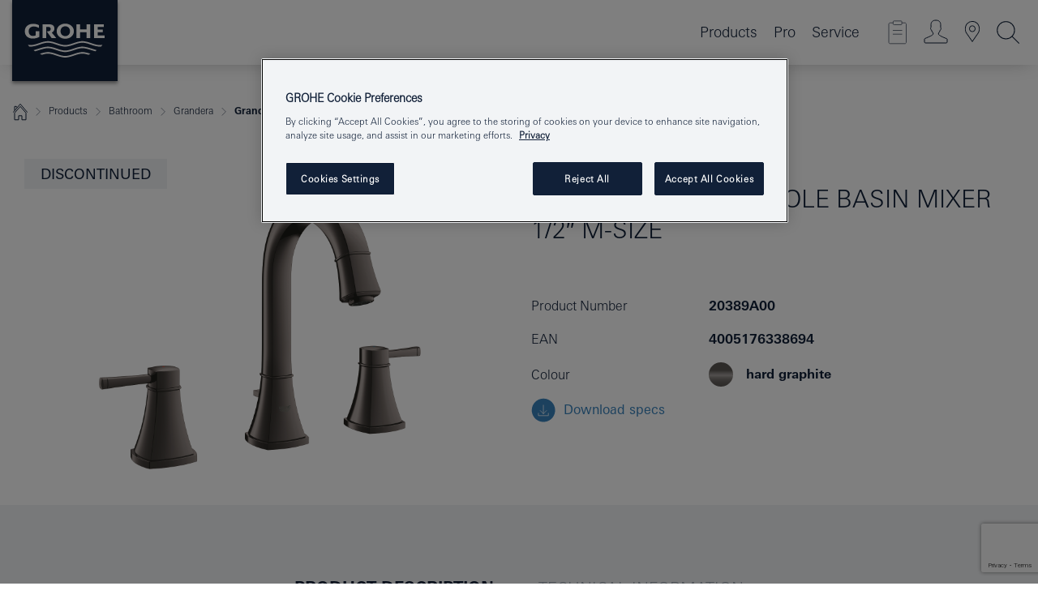

--- FILE ---
content_type: text/html;charset=UTF-8
request_url: https://www.grohe.is/en_is/grandera-three-hole-basin-mixer-1-2-m-size-20389A00.html
body_size: 28728
content:
<!DOCTYPE html>

<!--[if IE 8]><html class="no-js ie ie8 lt-ie9" dir="ltr" lang="en-IS"><![endif]-->
<!--[if IE 9]><html class="no-js ie ie9" dir="ltr" lang="en-IS"><![endif]-->
<!--[if IEMobile]><html class="no-js ie ie-mobile" dir="ltr" lang="en-IS"><![endif]-->
<!--[if gt IE 8 | !IE]><!--><html class="no-js" dir="ltr" lang="en-IS"> <!--<![endif]-->



<!-- last generation 07.01.2026 at 11:06:34 | content-ID: 2576323 | structure-ID: 2576947 | ref-Name: productdeatilspage -->
<head>
<script>
// Define dataLayer and the gtag function.
window.dataLayer = window.dataLayer || [];
function gtag(){dataLayer.push(arguments);}
// Default ad_storage to 'denied'.
gtag('consent', 'default', {
ad_storage: "denied",
analytics_storage: "denied",
functionality_storage: "denied",
personalization_storage: "denied",
security_storage: "denied",
ad_user_data: "denied",
ad_personalization: "denied",
wait_for_update: 500
});
</script>
<script src="https://cdn.cookielaw.org/consent/13708178-1340-462a-84fc-af85f21f5b67/OtAutoBlock.js" type="text/javascript"></script>
<script charset="UTF-8" data-document-language="true" data-domain-script="13708178-1340-462a-84fc-af85f21f5b67" src="https://cdn.cookielaw.org/scripttemplates/otSDKStub.js" type="text/javascript"></script>
<script type="text/javascript">
function OptanonWrapper() {
if (document.cookie.includes('OptanonAlertBoxClosed')) {
document.dispatchEvent( new CustomEvent('consents-ready', { 'detail': { consent: false } }));
}
}
</script>
<script type="text/javascript">
window.LANG_DATA = '/en_is/_technical/defaulttexts/defaulttexts-json.json';
window.mobileApp = false;
window.CONFIG = {
imageBasePath: 'https://fe.grohe.com/release/0.85.0/b2x',
disable_productComparison: true,
disable_notepadLoggedIn: false,
showPrices: true,
groheChannel: 'B2C',
disable_notepadAvailabilityRequest: false,
isGlobalSearch: false,
loginUrl: '/login-idp.jsp?wrong_login_url=/en_is/administration/login/&partial_registration_url=/en_is/administration/registration/account-partial-registration-non-smart.html&login_ok_url=https%3A//www.grohe.is/en_is/_technical/webapp_properties/product-details-page.html',
staticSuggestionLinks : {
spareparts: '/en_is/service/spare-parts/spare-part-finder/',
brochures: '/en_is/our-service/brochures/brochures.html',
showrooms: '/en_is/our-service/showrooms-installer/showroom-locator.html'
},
targetGroupsMapping: {planner: 'pro', pro: 'pro', daa: 'pro', designer: 'pro', showroom: 'pro', end: 'end', inst: 'pro', architect: 'pro', aap: 'pro', projects: 'pro'},
showDiyProducts: true,
historicalProducts: true,
productFallbackImage:'',
allowAnonNotepad: false,
filterIcons: {
A613_04: {
src: '/media/datasources/filter_icons/c2c/c2c_platinum_bw_logo.png',
tooltip: '<p >Cradle to Cradle Certified® - PLATINUM</p>'
},
A613_01: {
src: '/media/datasources/filter_icons/c2c/c2c_bronze_bw_logo.png',
tooltip: '<p >Cradle to Cradle Certified® - BRONZE</p>'
},
A613_02: {
src: '/media/datasources/filter_icons/c2c/c2c_silver_bw_logo.png',
tooltip: '<p >Cradle to Cradle Certified® - SILVER</p>'
},
sustainable: {
src: '/media/datasources/filter_icons/sustainability/grohe_climate-care_logo.png',
tooltip: '<p >With sustainable impact. Learn more at green.grohe.com.</p>'
},
A613_03: {
src: '/media/datasources/filter_icons/c2c/c2c_gold_bw_logo.png',
tooltip: '<p >Cradle to Cradle Certified® - GOLD</p>'
}
},
iconsForContent: [
'A613_04',
'A613_01',
'A613_02',
'A613_03'
],
portfolioBadges: {
quickfix :
{
sapValue : 'L3013_1',
backgroundColor: '#E1F8FF',
label: 'GROHE QuickFix'
},
spa :
{
sapValue : 'A611_03',
backgroundColor: '#EBE2D6',
label: 'GROHE SPA'
},
}
}
</script>
<script>
window.ENDPOINTS = {
'B2X_PROJECT_REFERENCES': '/en_is/_technical/project_config/index.json',
'B2X_PRODUCTS': 'https://api.sapcx.grohe.com/rest/v2/solr/master_en_IS_Product/select',
'B2X_PRODUCTS_SKU': 'https://api.sapcx.grohe.com/rest/v2/solr/master_en_IS_Product/suggestB2C',
'B2X_ACCOUNT_PASSWORD':'/myaccount/user/password',
'B2X_SMARTSHOP':'/smartshop/order/submit',
'GROHE_APPLICATION':'https://application.grohe.com',
'B2X_USER_INFO':'/myaccount/user/info',
'B2X_SMARTSHOP':'/smartshop/order/submit',
'B2X_MY_ACCOUNT_PRODUCT':'/myaccount/product/',
'B2X_PRODUCT':'/notepad/v1',
'B2X_SMART_INFO':'/website/smart-info',
'B2X_PREFERENCE_CENTER':'https://application.grohe.com/gateway/preference-center-send/',
'GROHE_SPECIFICATION':'https://specification.grohe.com',
'B2X_SMARTSHOP_SKU':'/website/sku/',
'B2X_PAGELIKES':'/website/pagelikes/',
'B2X_PREFERENCE_CENTER_CHANGE':'https://application.grohe.com/gateway/preference-center-change-send/',
'B2X_CERAMICS_LANDINGPAGES':'/_technical/landingpages.json',
'B2X_MY_ACCOUNT_PRODUCT_COMPARISON':'/myaccount/comparison/',
'B2X_MY_ACCOUNT_PRODUCT_SERIAL_VALIDATION':'/website/forms/serialnumber-check/',
'B2X_ORDER_TRACKING':'/website/new-ordertracking',
'B2X_ORDER_TRACKING_TOGGLE_NOTIFICATIONS':'/myaccount/user/update/emailnotifications/',
'B2X_SALESFORCE_PREFERENCE_CENTER':'/website/webforms/marketing-cloud/',
'B2X_ACCOUNT_REGISTRATION_ACCESS_TOKEN':'/myaccount/user/access-token',
'B2X_ACCOUNT_REFRESH_ACCESS_TOKEN':'/website/jwtoken/refresh-token',
'B2X_MY_ACCOUNT_PRODUCT_REGISTRATION':'/website/forms/product-registration',
'B2X_GATED_PREFERENCE_CENTER':'https://application.grohe.com/gateway/preference-center-send-v2/',
'B2X_MY_ACCOUNT_FILE_UPLOAD':'http://account/fileupload.php',
'B2X_EXPORT':'/notepad/v1',
'B2X_MY_ACCOUNT_ORDER_STATE':'/notepad/v1',
'B2X_SMART_UPI_HISTORY':'/website/account/history/upi',
'B2X_WEBSITE':'/solr/website_b2x/select',
'B2X_INVOICE_REGISTRATION':'/website/account/invoices/upload',
'B2X_NOTEPAD':'/notepad/v1',
'B2X_SMARTSHOP_UPI':'/website/upi/',
'B2X_AVAILABILITY':'/notepad/v1',
'B2X_ACCOUNT':'https://idp2-apigw.cloud.grohe.com/v1/web/users',
'B2X_ACCOUNT_UPDATE':'/myaccount/user/update',
'B2X_SMART_CHARGE':'/smartshop/creditcard/recharge',
'B2X_INVOICE_UPLOAD_HISTORY':'/website/account/history/invoices'
};
</script>
<script>
(function (sCDN, sCDNProject, sCDNWorkspace, sCDNVers) {
if (
window.localStorage !== null &&
typeof window.localStorage === "object" &&
typeof window.localStorage.getItem === "function" &&
window.sessionStorage !== null &&
typeof window.sessionStorage === "object" &&
typeof window.sessionStorage.getItem === "function"
) {
sCDNVers =
window.sessionStorage.getItem("jts_preview_version") ||
window.localStorage.getItem("jts_preview_version") ||
sCDNVers;
}
window.jentis = window.jentis || {};
window.jentis.config = window.jentis.config || {};
window.jentis.config.frontend = window.jentis.config.frontend || {};
window.jentis.config.frontend.cdnhost =
sCDN + "/get/" + sCDNWorkspace + "/web/" + sCDNVers + "/";
window.jentis.config.frontend.vers = sCDNVers;
window.jentis.config.frontend.env = sCDNWorkspace;
window.jentis.config.frontend.project = sCDNProject;
window._jts = window._jts || [];
var f = document.getElementsByTagName("script")[0];
var j = document.createElement("script");
j.async = true;
j.src = window.jentis.config.frontend.cdnhost + "cmvhpd.js";
f.parentNode.insertBefore(j, f);
})("https://th0a29.grohe.is","grohe-is","live", "_");
_jts.push({ track: "pageview" });
_jts.push({ track: "submit" });
</script>
<title>Grandera Three-hole basin mixer 1/2″ M-Size | GROHE </title> <meta name="title" content="Grandera Three-hole basin mixer 1/2″ M-Size" />   <meta content="noindex" name="robots" />  <meta charset="UTF-8" /> <meta content="telephone=no" name="format-detection" /> <meta content="width=device-width, initial-scale=1.0, minimum-scale=1.0, maximum-scale=1.0, user-scalable=no" name="viewport" /> <meta content="en_is" name="locale" /> <meta content="en_is" name="locales" /> <meta content="grohe_global" name="client" /> <meta content="b2x" name="pagescope" /> <meta content="https://fe.grohe.com/release/0.85.0/b2x" name="application-name" /> <meta content="https://fe.grohe.com/release/0.85.0/b2x/browserconfig.xml" name="msapplication-config" /> <meta content="#112038" name="msapplication-TileColor" /> <meta content="https://fe.grohe.com/release/0.85.0/b2x/mstile-144x144.png" name="msapplication-TileImage" /> <meta content="https://fe.grohe.com/release/0.85.0/b2x/mstile-70x70.png" name="msapplication-square70x70logo" /> <meta content="https://fe.grohe.com/release/0.85.0/b2x/mstile-150x150.png" name="msapplication-square150x150logo" /> <meta content="https://fe.grohe.com/release/0.85.0/b2x/mstile-310x150.png" name="msapplication-wide310x150logo" /> <meta content="https://fe.grohe.com/release/0.85.0/b2x/mstile-310x310.png" name="msapplication-square310x310logo" /> <meta content="IE=Edge" http-equiv="X-UA-Compatible" /> <meta content="productdeatilspage" name="siteUID_es" /> <meta content="none" name="videoType_s" />
<link href="https://fe.grohe.com/release/0.85.0/b2x/favicon.ico" rel="icon" type="image/ico" />
<link href="https://fe.grohe.com/release/0.85.0/b2x/favicon.ico" rel="shortcut icon" type="image/x-icon" />
<link href="https://fe.grohe.com/release/0.85.0/b2x/favicon.ico" rel="icon" sizes="16x16 32x32 48x48" type="image/vnd.microsoft.icon" />
<link href="https://fe.grohe.com/release/0.85.0/b2x/favicon-16x16.png" rel="icon" sizes="16x16" type="image/png" />
<link href="https://fe.grohe.com/release/0.85.0/b2x/favicon-32x32.png" rel="icon" sizes="32x32" type="image/png" />
<link href="https://fe.grohe.com/release/0.85.0/b2x/favicon-48x48.png" rel="icon" sizes="48x48" type="image/png" />
<link href="https://fe.grohe.com/release/0.85.0/b2x/apple-touch-icon-76x76.png" rel="apple-touch-icon" sizes="76x76" />
<link href="https://fe.grohe.com/release/0.85.0/b2x/apple-touch-icon-120x120.png" rel="apple-touch-icon" sizes="120x120" />
<link href="https://fe.grohe.com/release/0.85.0/b2x/apple-touch-icon-152x152.png" rel="apple-touch-icon" sizes="152x152" />
<link href="https://fe.grohe.com/release/0.85.0/b2x/apple-touch-icon-180x180.png" rel="apple-touch-icon" sizes="180x180" />
<link rel="canonical" href="https://www.grohe.is/en_is/grandera-three-hole-basin-mixer-1-2-m-size-20389A00.html" />
<link href="https://fe.grohe.com/release/0.85.0/b2x/css/bootstrap.css?created=20200225160556" media="all" rel="stylesheet" />
<link href="https://fe.grohe.com/release/0.85.0/b2x/css/main.css?created=20200225160556" media="all" rel="stylesheet" />
<script type="text/javascript"> var searchHeaderConfig = { "productSettings" : { "preferredResults": { "code": [ "31498DC1 " ] }, "preselection": { "filter": [{"historical":["null"]}] } }, "contentSettings": { } }; </script>
</head>




<body class="b2x-navigation pdp-ncs">
<!-- noindex -->
<script type="text/javascript">
// read cookie (DEXT-1212)
function getCookie(name) {
const nameEQ = name + "=";
const cookies = document.cookie.split(';');
for (let i = 0; i < cookies.length; i++) {
let cookie = cookies[i];
while (cookie.charAt(0) === ' ') {
cookie = cookie.substring(1, cookie.length);
}
if (cookie.indexOf(nameEQ) === 0) {
return cookie.substring(nameEQ.length, cookie.length);
}
}
return null;
}
</script>
<script type="text/javascript">
// <![CDATA[
var dataLayer = dataLayer || [];
// check if cookie is available
var hashedEmail = getCookie('hashed_email');
if (hashedEmail) {
dataLayer.push({
'hashedUserData': {
'sha256': {
'email': hashedEmail
}
}
});
}
dataLayer.push({
'pageName':'/grandera-three-hole-basin-mixer-1-2-m-size-20389A00',
'pageTitle':'Three-hole basin mixer 1/2″ M-Size',
'pageId':'2576947',
'pageSystemPath':'grohe_global/_technical_1/webapp_properties',
'pageCreated':'2019-05-14',
'pageLastEdit':'2026-01-07',
'pageCountry':'is',
'pageLanguage':'en',
'internal':'false',
'pagePool':'europe',
'pageArea':'portal',
'pageScope':'b2x',
'pageCategory':'product detail page',
});
// ]]>
</script>
<!-- Google Tag Manager -->
<noscript><iframe height="0" src="//www.googletagmanager.com/ns.html?id=GTM-PGZM7P" style="display:none;visibility:hidden" width="0"></iframe></noscript>
<script>
// <![CDATA[
(function(w,d,s,l,i){w[l]=w[l]||[];w[l].push({'gtm.start':
new Date().getTime(),event:'gtm.js'});var f=d.getElementsByTagName(s)[0],
j=d.createElement(s),dl=l!='dataLayer'?'&l='+l:'';j.async=true;j.setAttribute('class','optanon-category-C0001');j.src=
'//www.googletagmanager.com/gtm.js?id='+i+dl;f.parentNode.insertBefore(j,f);
})(window,document,'script','dataLayer','GTM-PGZM7P');
// ]]>
</script>
<!-- End Google Tag Manager -->
<div class="vuejs-container" id="vuejs-dev-container">
<div class="ie-flex-wrapper">
<div class="page-wrap">
<div class="vuejs-container" id="vuejs-header-container">
	<header class="header--fixed header header--bordertop sticky-top header--shadow header--bgColorFlyoutMobileSecondary header--bgColorFlyoutDesktopSecondary header--colorFlyoutMobileLight header--colorFlyoutDesktopLight" v-scrollbar-width-detection="">
		<div class="container">
			<nav class="navbar-light  navbar navbar-expand-xl" itemscope="" itemtype="http://schema.org/Organization">
					<a class="navbar-brand" href="/en_is/" itemprop="url" title="GROHE - Pure joy of water ">
<svg height="100" version="1.1" viewBox="0, 0, 130, 100" width="130" x="0" xmlns="http://www.w3.org/2000/svg" xmlns:xlink="http://www.w3.org/1999/xlink" y="0">
  <g id="Ebene_1">
    <path d="M0,0 L130,0 L130,100 L0,100 L0,0 z" fill="#112038"></path>
    <path d="M59.615,38.504 C59.614,42.055 62.032,44.546 65.48,44.546 C68.93,44.546 71.346,42.057 71.346,38.505 C71.346,34.943 68.937,32.459 65.48,32.459 C62.024,32.459 59.615,34.942 59.615,38.504 z M54.872,38.504 C54.872,33.132 59.351,29.205 65.48,29.205 C71.61,29.205 76.091,33.132 76.091,38.504 C76.091,43.861 71.601,47.795 65.48,47.795 C59.361,47.795 54.872,43.862 54.872,38.504 z M101.056,29.875 L101.056,47.124 L114,47.124 L114,43.744 L105.549,43.744 L105.549,39.645 L111.762,39.645 L111.762,36.396 L105.549,36.396 L105.549,33.254 L113.015,33.254 L113.015,29.875 L101.056,29.875 z M79.299,29.875 L79.299,47.124 L83.798,47.124 L83.798,39.75 L91.75,39.75 L91.75,47.124 L96.251,47.124 L96.251,29.875 L91.75,29.875 L91.75,36.252 L83.798,36.252 L83.798,29.875 L79.299,29.875 z M37.413,29.875 L37.413,47.124 L41.915,47.124 L41.915,33.129 L43.855,33.129 C46.4,33.129 47.54,33.942 47.54,35.751 C47.54,37.599 46.265,38.655 44.025,38.655 L43.036,38.629 L42.53,38.629 L48.784,47.124 L54.537,47.124 L48.803,40.188 C50.932,39.227 52.067,37.522 52.067,35.28 C52.067,31.626 49.7,29.875 44.761,29.875 L37.413,29.875 z M29.048,38.463 L29.048,43.635 C27.867,44.129 26.688,44.376 25.513,44.376 C22.484,44.376 20.354,42.037 20.354,38.708 C20.354,35.121 22.899,32.621 26.552,32.621 C28.594,32.621 30.616,33.191 33.069,34.455 L33.069,31.017 C29.936,29.736 28.39,29.371 26.074,29.371 C19.679,29.371 15.594,32.989 15.594,38.654 C15.594,44.043 19.558,47.627 25.517,47.627 C28.174,47.627 31.325,46.772 33.621,45.431 L33.621,38.463 L29.048,38.463 z M96.501,66.368 L96.068,66.211 L94.887,65.816 C91.46,64.783 88.718,64.267 86.624,64.267 C84.871,64.267 81.902,64.772 79.548,65.469 L78.373,65.816 C77.777,66.013 77.378,66.143 77.185,66.211 L76.004,66.618 L74.831,67.016 L73.649,67.418 C70.062,68.579 67.509,69.097 65.387,69.097 C63.559,69.097 60.849,68.597 58.304,67.791 L57.122,67.418 L55.943,67.016 L54.766,66.618 L53.585,66.211 L52.399,65.816 C48.977,64.783 46.228,64.267 44.146,64.267 C42.38,64.269 39.416,64.77 37.059,65.469 L35.885,65.816 C35.047,66.086 34.875,66.147 34.27,66.368 L36.645,67.6 L37.178,67.439 C39.947,66.583 42.331,66.137 44.151,66.137 C45.682,66.137 48.074,66.527 50.042,67.095 L51.224,67.439 L52.399,67.819 L53.585,68.211 L54.766,68.619 L55.943,69.018 L57.122,69.412 C60.668,70.5 63.278,71.001 65.388,71 C67.199,70.999 69.966,70.517 72.468,69.767 L73.649,69.412 L74.831,69.018 L76.004,68.619 L77.185,68.211 L78.373,67.819 L79.548,67.439 C82.561,66.544 84.782,66.137 86.628,66.138 C88.447,66.138 90.828,66.584 93.595,67.439 L94.127,67.6 L96.501,66.368 z M104.198,61.892 L97.321,59.781 C94.229,58.831 93.033,58.497 91.384,58.133 C89.639,57.747 87.89,57.525 86.625,57.525 C84.63,57.525 80.826,58.235 78.373,59.065 L73.649,60.666 C70.452,61.749 67.509,62.346 65.362,62.346 C63.203,62.346 60.289,61.755 57.076,60.666 L52.352,59.065 C49.906,58.236 46.087,57.525 44.09,57.525 C42.832,57.525 41.067,57.75 39.335,58.133 C37.705,58.495 36.413,58.853 33.397,59.781 L26.528,61.892 C27.262,62.56 27.458,62.714 28.28,63.271 L32.098,62.109 L35.253,61.178 L36.52,60.803 C39.877,59.813 42.154,59.388 44.094,59.388 C45.857,59.388 49.045,59.971 51.17,60.686 L57.076,62.667 C59.842,63.594 63.267,64.248 65.363,64.248 C67.451,64.248 70.907,63.59 73.649,62.667 L79.548,60.686 C81.665,59.975 84.872,59.386 86.628,59.388 C88.575,59.388 90.832,59.81 94.198,60.803 L95.465,61.178 L98.621,62.109 L102.446,63.271 C103.264,62.71 103.459,62.557 104.198,61.892 z M111.243,55.247 L111.047,55.575 C110.607,56.31 110.407,56.583 109.748,57.365 C108.911,57.479 108.576,57.504 107.913,57.504 C105.809,57.504 102.364,56.844 99.611,55.916 L94.887,54.32 C91.678,53.24 88.747,52.643 86.628,52.641 C84.843,52.641 81.715,53.215 79.548,53.941 L73.649,55.916 C70.868,56.846 67.455,57.504 65.388,57.504 C63.323,57.504 59.907,56.847 57.122,55.916 L51.224,53.941 C49.056,53.215 45.933,52.641 44.146,52.641 C42.03,52.641 39.091,53.24 35.885,54.32 L31.161,55.916 C28.406,56.844 24.963,57.504 22.854,57.504 C22.191,57.504 21.859,57.479 21.031,57.365 C20.418,56.66 20.178,56.332 19.724,55.575 L19.529,55.247 C21.128,55.507 22.022,55.601 22.899,55.601 C25.001,55.601 28.008,54.989 31.161,53.922 L35.885,52.32 C38.381,51.474 42.108,50.778 44.146,50.777 C46.174,50.777 49.904,51.476 52.399,52.32 L57.122,53.922 C60.274,54.989 63.284,55.601 65.387,55.601 C67.488,55.601 70.498,54.989 73.649,53.922 L78.373,52.32 C80.865,51.476 84.597,50.777 86.622,50.777 C88.665,50.777 92.385,51.474 94.887,52.32 L99.611,53.922 C102.763,54.989 105.77,55.601 107.872,55.601 C108.749,55.601 109.643,55.507 111.243,55.247 z" fill="#FFFFFE"></path>
  </g>
</svg>
					</a>
				<div class="header__iconwrapper">
			        <a aria-controls="navigationMenuContent" aria-expanded="false" aria-label="Toggle navigation" class="navbar-toggler" data-target="#navigationMenuContent" data-toggle="collapse">
			          <span class="navbar-toggler-icon" v-sidebar-nav-toggler=""></span>
			        </a>				
				</div>
				<a class="d-none d-lg-none nav-mobile-header__closer icon_close_secondary" v-nav-icons-flyout-toggler=""></a>
				<div class="row collapse navbar-collapse" id="navigationMenuContent">
<ul class="container navbar-nav navnode navnode--main">
<li class="nav-item">
<a aria-expanded="false" aria-haspopup="true" class="nav-link level1 hasNextLevel nav-link--noFocus nav-link--light nav-link--layerarrow nav-link--primarynav" href="javascript:void(0);" id="flyout-1367098" role="button" v-next-level-nav-toggler="" v-sidebar-nav-toggler="">
Products
</a>


</li>
<li class="nav-item">
<a aria-expanded="false" aria-haspopup="true" class="nav-link level1 hasNextLevel nav-link--noFocus nav-link--light nav-link--layerarrow nav-link--primarynav" href="javascript:void(0);" id="flyout-2336668" role="button" v-next-level-nav-toggler="" v-sidebar-nav-toggler="">
Pro
</a>


</li>
<li class="nav-item">
<a aria-expanded="false" aria-haspopup="true" class="nav-link level1 hasNextLevel nav-link--noFocus nav-link--light nav-link--layerarrow nav-link--primarynav" href="javascript:void(0);" id="flyout-3441320" role="button" v-next-level-nav-toggler="" v-sidebar-nav-toggler="">
Service
</a>


</li>
</ul>
				</div>
				<ul class="navbar-nav navnode navnode--icons" v-nav-icons-scroll-handler="">
						<li class="nav-item nav-item--flyout nav-item--icon">
		<notepad-navigation href="/en_is/notepad/notepad.html" title="Open: My Notepad "></notepad-navigation>
    </li>
	<li class="nav-item nav-item--flyout nav-item--icon">
		<a aria-expanded="false" aria-haspopup="true" class="nav-link nav-link--noFocus nav-link--light nav-link--layerarrow nav-link--primarynav flyout-toggle" href="#" id="flyout-login" role="button" title="" v-nav-icons-flyout-toggler="">			
							
					
	        							

				<div class="flyout-icon flyout-icon--login"></div>
	        			

		</a>
				<div aria-labelledby="flyout-login" class="flyout" v-add-class-if-logged-in="'flyout--withFullWidthCategory'">
		      	<div class="flyout__background flyout__background--plain ">
					<a class="flyout__closer" v-nav-primary-closer=""></a>
				</div>
				<div class="row navbar-nav navnode navnode--secondary ">   
					<div class="navnode__wrapper navnode__wrapper--columnCategories">
						<ul class="container navnode__container navnode__container--login">
							<li class="nav-item nav-item--secondarynav col-12 nav-item--flyout flyout-category">								
											
		
						    								

							        <div class="flyout__headline text-uppercase">
								        <strong>Login</strong>
									</div>
									<div class="text-white mb-3"><span>
								        The login is currently only available for members of the GROHE SMART loyalty program.<br /><strong>Please note:</strong> to login or register, you are directed to the GROHE Professional Portal.
									</span></div>
										<a class="btn btn-primary btn--flyoutLogin" href="/login-idp.jsp?wrong_login_url=/en_is/administration/login/&amp;partial_registration_url=/en_is/administration/registration/account-partial-registration-non-smart.html&amp;login_ok_url=http://www.grohe.is/en_is/">Login</a>
										 <a class=" link link d-block mb-2 scroll-link" href="/en_is/administration/registration/account-registration-non-smart.html#null" title="Register account"> Register account</a>
											
		
							</li>
						</ul>
					</div>						
														
				</div>
			</div>
		</li>
					

    <li class="nav-item nav-item--flyout nav-item--icon">
		<a class="nav-link nav-link--noFocus nav-link--light nav-link--primarynav nav-link--locator" href="/en_is/our-service/showrooms-installer/showroom-locator.html" title="Showroom Locator">
			<span class="showroom-locator-icon"></span>
		</a>
	</li>
	<li class="nav-item nav-item--flyout nav-item--icon">
		<a aria-expanded="false" aria-haspopup="true" class="nav-link nav-link--noFocus nav-link--light nav-link--layerarrow nav-link--primarynav flyout-toggle" href="#" id="flyout-search" role="button" title="Open: Search" v-nav-icons-flyout-toggler="">
			<div class="flyout-icon flyout-icon--search"></div>
		</a>
		<div aria-labelledby="flyout-search" class="flyout">
			<div class="flyout__background flyout__background--plain ">
				<a class="flyout__closer" v-nav-primary-closer=""></a>
			</div>
			<div class="row navbar-nav navnode navnode--secondary navnode--fullHeight ">
				<ul class="container navnode__container navnode__container--search">
					<li class="nav-item nav-item--secondarynav nav-item--noborder">
						<div class="nav-search-item container justify-content-center">
							<div class="nav-search-item__inner col-12 col-lg-8">
								<b2x-search-header :dal-search-enabled="false" search-base-url="/en_is/search-results-page/">
                              </b2x-search-header>
							</div>
						</div>
					</li>
				</ul>
			</div>
		</div>
    </li>

				</ul>
			</nav>
		</div>
	</header>
<aside class="navigation-sidebar navigation-sidebar--hidden">
<a class="navbar-brand" href="/en_is/" itemprop="url" title="GROHE - Pure joy of water ">
<svg height="100" version="1.1" viewBox="0, 0, 130, 100" width="130" x="0" xmlns="http://www.w3.org/2000/svg" xmlns:xlink="http://www.w3.org/1999/xlink" y="0">
<g id="Ebene_1">
<path d="M0,0 L130,0 L130,100 L0,100 L0,0 z" fill="#112038"></path>
<path d="M59.615,38.504 C59.614,42.055 62.032,44.546 65.48,44.546 C68.93,44.546 71.346,42.057 71.346,38.505 C71.346,34.943 68.937,32.459 65.48,32.459 C62.024,32.459 59.615,34.942 59.615,38.504 z M54.872,38.504 C54.872,33.132 59.351,29.205 65.48,29.205 C71.61,29.205 76.091,33.132 76.091,38.504 C76.091,43.861 71.601,47.795 65.48,47.795 C59.361,47.795 54.872,43.862 54.872,38.504 z M101.056,29.875 L101.056,47.124 L114,47.124 L114,43.744 L105.549,43.744 L105.549,39.645 L111.762,39.645 L111.762,36.396 L105.549,36.396 L105.549,33.254 L113.015,33.254 L113.015,29.875 L101.056,29.875 z M79.299,29.875 L79.299,47.124 L83.798,47.124 L83.798,39.75 L91.75,39.75 L91.75,47.124 L96.251,47.124 L96.251,29.875 L91.75,29.875 L91.75,36.252 L83.798,36.252 L83.798,29.875 L79.299,29.875 z M37.413,29.875 L37.413,47.124 L41.915,47.124 L41.915,33.129 L43.855,33.129 C46.4,33.129 47.54,33.942 47.54,35.751 C47.54,37.599 46.265,38.655 44.025,38.655 L43.036,38.629 L42.53,38.629 L48.784,47.124 L54.537,47.124 L48.803,40.188 C50.932,39.227 52.067,37.522 52.067,35.28 C52.067,31.626 49.7,29.875 44.761,29.875 L37.413,29.875 z M29.048,38.463 L29.048,43.635 C27.867,44.129 26.688,44.376 25.513,44.376 C22.484,44.376 20.354,42.037 20.354,38.708 C20.354,35.121 22.899,32.621 26.552,32.621 C28.594,32.621 30.616,33.191 33.069,34.455 L33.069,31.017 C29.936,29.736 28.39,29.371 26.074,29.371 C19.679,29.371 15.594,32.989 15.594,38.654 C15.594,44.043 19.558,47.627 25.517,47.627 C28.174,47.627 31.325,46.772 33.621,45.431 L33.621,38.463 L29.048,38.463 z M96.501,66.368 L96.068,66.211 L94.887,65.816 C91.46,64.783 88.718,64.267 86.624,64.267 C84.871,64.267 81.902,64.772 79.548,65.469 L78.373,65.816 C77.777,66.013 77.378,66.143 77.185,66.211 L76.004,66.618 L74.831,67.016 L73.649,67.418 C70.062,68.579 67.509,69.097 65.387,69.097 C63.559,69.097 60.849,68.597 58.304,67.791 L57.122,67.418 L55.943,67.016 L54.766,66.618 L53.585,66.211 L52.399,65.816 C48.977,64.783 46.228,64.267 44.146,64.267 C42.38,64.269 39.416,64.77 37.059,65.469 L35.885,65.816 C35.047,66.086 34.875,66.147 34.27,66.368 L36.645,67.6 L37.178,67.439 C39.947,66.583 42.331,66.137 44.151,66.137 C45.682,66.137 48.074,66.527 50.042,67.095 L51.224,67.439 L52.399,67.819 L53.585,68.211 L54.766,68.619 L55.943,69.018 L57.122,69.412 C60.668,70.5 63.278,71.001 65.388,71 C67.199,70.999 69.966,70.517 72.468,69.767 L73.649,69.412 L74.831,69.018 L76.004,68.619 L77.185,68.211 L78.373,67.819 L79.548,67.439 C82.561,66.544 84.782,66.137 86.628,66.138 C88.447,66.138 90.828,66.584 93.595,67.439 L94.127,67.6 L96.501,66.368 z M104.198,61.892 L97.321,59.781 C94.229,58.831 93.033,58.497 91.384,58.133 C89.639,57.747 87.89,57.525 86.625,57.525 C84.63,57.525 80.826,58.235 78.373,59.065 L73.649,60.666 C70.452,61.749 67.509,62.346 65.362,62.346 C63.203,62.346 60.289,61.755 57.076,60.666 L52.352,59.065 C49.906,58.236 46.087,57.525 44.09,57.525 C42.832,57.525 41.067,57.75 39.335,58.133 C37.705,58.495 36.413,58.853 33.397,59.781 L26.528,61.892 C27.262,62.56 27.458,62.714 28.28,63.271 L32.098,62.109 L35.253,61.178 L36.52,60.803 C39.877,59.813 42.154,59.388 44.094,59.388 C45.857,59.388 49.045,59.971 51.17,60.686 L57.076,62.667 C59.842,63.594 63.267,64.248 65.363,64.248 C67.451,64.248 70.907,63.59 73.649,62.667 L79.548,60.686 C81.665,59.975 84.872,59.386 86.628,59.388 C88.575,59.388 90.832,59.81 94.198,60.803 L95.465,61.178 L98.621,62.109 L102.446,63.271 C103.264,62.71 103.459,62.557 104.198,61.892 z M111.243,55.247 L111.047,55.575 C110.607,56.31 110.407,56.583 109.748,57.365 C108.911,57.479 108.576,57.504 107.913,57.504 C105.809,57.504 102.364,56.844 99.611,55.916 L94.887,54.32 C91.678,53.24 88.747,52.643 86.628,52.641 C84.843,52.641 81.715,53.215 79.548,53.941 L73.649,55.916 C70.868,56.846 67.455,57.504 65.388,57.504 C63.323,57.504 59.907,56.847 57.122,55.916 L51.224,53.941 C49.056,53.215 45.933,52.641 44.146,52.641 C42.03,52.641 39.091,53.24 35.885,54.32 L31.161,55.916 C28.406,56.844 24.963,57.504 22.854,57.504 C22.191,57.504 21.859,57.479 21.031,57.365 C20.418,56.66 20.178,56.332 19.724,55.575 L19.529,55.247 C21.128,55.507 22.022,55.601 22.899,55.601 C25.001,55.601 28.008,54.989 31.161,53.922 L35.885,52.32 C38.381,51.474 42.108,50.778 44.146,50.777 C46.174,50.777 49.904,51.476 52.399,52.32 L57.122,53.922 C60.274,54.989 63.284,55.601 65.387,55.601 C67.488,55.601 70.498,54.989 73.649,53.922 L78.373,52.32 C80.865,51.476 84.597,50.777 86.622,50.777 C88.665,50.777 92.385,51.474 94.887,52.32 L99.611,53.922 C102.763,54.989 105.77,55.601 107.872,55.601 C108.749,55.601 109.643,55.507 111.243,55.247 z" fill="#FFFFFE"></path>
</g>
</svg>
</a>
<a class="navigation-sidebar__close-btn" href="#" target="_self" v-sidebar-nav-toggler="">
<span class="icon icon_close_primary"></span>
</a>
<nav class="nav-container nav-container--level1">
<ul class="navigation navigation">
<li class="nav-item">
<a aria-expanded="false" aria-haspopup="true" class="nav-link next-level-toggle nav-link--noFocus nav-link--light" href="javascript:void(0);" id="flyout-1367098" role="button" v-next-level-nav-toggler="">
Products
</a>
<nav class="nav-container nav-container--level2 hidden">
<a class="nav-link link-back level2" href="javascript:void(0)" v-nav-back-button="">Products</a>
<ul class="navigation navigation--level2">
<li class="nav-item">
<a aria-expanded="false" aria-haspopup="true" class="nav-link level2 nav-link--noFocus nav-link--light next-level-toggle" href="javascript:void(0);" id="flyout-1367098" role="button" v-next-level-nav-toggler="">
Bathroom
</a>
<nav class="nav-container nav-container--level3 hidden">
<a class="nav-link link-back level3" href="javascript:void(0)" v-nav-back-button="">Bathroom</a>
<ul class="navigation navigation--level3">
<li class="nav-item">
<a aria-expanded="false" aria-haspopup="true" class="nav-link level3 nav-link--noFocus nav-link--light next-level-toggle" href="javascript:void(0);" id="flyout-1367121" role="button" v-next-level-nav-toggler="">
Ceramics
</a>
<nav class="nav-container nav-container--level4 hidden">
<a class="nav-link link-back level4" href="javascript:void(0)" v-nav-back-button="">Ceramics</a>
<ul class="navigation navigation--level4">
<li class="nav-item">
<a class="nav-link level4 nav-link--noFocus nav-link--light" href="/en_is/for-your-bathroom/ceramics/ceramics-overview.html">
Ceramics Overview
</a>
</li>
<li class="nav-item">
<a class="nav-link level4 nav-link--noFocus nav-link--light" href="/en_is/for-your-bathroom/ceramics/bau-ceramics.html">
Bau Ceramics
</a>
</li>
<li class="nav-item">
<a class="nav-link level4 nav-link--noFocus nav-link--light" href="/en_is/for-your-bathroom/ceramics/cube-ceramics.html">
Cube Ceramics
</a>
</li>
<li class="nav-item">
<a class="nav-link level4 nav-link--noFocus nav-link--light" href="/en_is/for-your-bathroom/ceramics/euro-ceramics.html">
Euro Ceramics
</a>
</li>
<li class="nav-item">
<a class="nav-link level4 nav-link--noFocus nav-link--light" href="/en_is/for-your-bathroom/ceramics/essence/">
Essence Ceramics
</a>
</li>
<li class="nav-item">
<a class="nav-link level4 nav-link--noFocus nav-link--light" href="/en_is/products/for-your-bathroom/ceramics/start-round/">
Start Round Ceramic
</a>
</li>
</ul>
</nav>
</li>
<li class="nav-item">
<a aria-expanded="false" aria-haspopup="true" class="nav-link level3 nav-link--noFocus nav-link--light next-level-toggle" href="javascript:void(0);" id="flyout-1367105" role="button" v-next-level-nav-toggler="">
Wash basins
</a>
<nav class="nav-container nav-container--level4 hidden">
<a class="nav-link link-back level4" href="javascript:void(0)" v-nav-back-button="">Wash basins</a>
<ul class="navigation navigation--level4">
<li class="nav-item">
<a class="nav-link level4 nav-link--noFocus nav-link--light" href="/en_is/for-your-bathroom/for-wash-basins/for-wash-basins.html">
All products
</a>
</li>
<li class="nav-item">
<a class="nav-link level4 nav-link--noFocus nav-link--light" href="/en_is/for-your-bathroom/collections/overview-bathroom-collections.html">
Faucets
</a>
</li>
<li class="nav-item">
<a class="nav-link level4 nav-link--noFocus nav-link--light" href="/en_is/hygiene/sensor-taps.html">
Touchless faucets
</a>
</li>
<li class="nav-item">
<a class="nav-link level4 nav-link--noFocus nav-link--light" href="/en_is/products/for-your-bathroom/for-wash-basins/wash-basins/">
Wash basins
</a>
</li>
</ul>
</nav>
</li>
<li class="nav-item">
<a aria-expanded="false" aria-haspopup="true" class="nav-link level3 nav-link--noFocus nav-link--light next-level-toggle" href="javascript:void(0);" id="flyout-1367183" role="button" v-next-level-nav-toggler="">
Showers
</a>
<nav class="nav-container nav-container--level4 hidden">
<a class="nav-link link-back level4" href="javascript:void(0)" v-nav-back-button="">Showers</a>
<ul class="navigation navigation--level4">
<li class="nav-item">
<a class="nav-link level4 nav-link--noFocus nav-link--light" href="/en_is/for-your-bathroom/for-showers/for-showers.html">
All products
</a>
</li>
<li class="nav-item">
<a class="nav-link level4 nav-link--noFocus nav-link--light" href="/en_is/for-your-bathroom/for-showers/new-showers/">
Design lines
</a>
</li>
<li class="nav-item">
<a class="nav-link level4 nav-link--noFocus nav-link--light" href="/en_is/for-your-bathroom/for-showers/concealed-solutions/index-2.html">
Concealed showers
</a>
</li>
<li class="nav-item">
<a class="nav-link level4 nav-link--noFocus nav-link--light" href="/en_is/products/for-your-bathroom/for-showers/wall-mounted-showers/">
Wall-mounted showers
</a>
</li>
<li class="nav-item">
<a class="nav-link level4 nav-link--noFocus nav-link--light" href="/en_is/for-your-bathroom/collections/hand-showers-and-shower-sets/hand-showers-and-shower-sets.html">
Hand showers and shower sets
</a>
</li>
<li class="nav-item">
<a class="nav-link level4 nav-link--noFocus nav-link--light" href="/en_is/products/for-your-bathroom/for-showers/thermostats/">
Thermostats
</a>
</li>
<li class="nav-item">
<a class="nav-link level4 nav-link--noFocus nav-link--light" href="/en_is/products/for-your-bathroom/for-showers/concealed-shower-solutions.html">
Concealed shower solutions
</a>
</li>
</ul>
</nav>
</li>
<li class="nav-item">
<a aria-expanded="false" aria-haspopup="true" class="nav-link level3 nav-link--noFocus nav-link--light next-level-toggle" href="javascript:void(0);" id="flyout-1367106" role="button" v-next-level-nav-toggler="">
Bathtubs
</a>
<nav class="nav-container nav-container--level4 hidden">
<a class="nav-link link-back level4" href="javascript:void(0)" v-nav-back-button="">Bathtubs</a>
<ul class="navigation navigation--level4">
<li class="nav-item">
<a class="nav-link level4 nav-link--noFocus nav-link--light" href="/en_is/for-your-bathroom/for-bath-tubes/for-bath-tubes.html">
All products
</a>
</li>
<li class="nav-item">
<a class="nav-link level4 nav-link--noFocus nav-link--light" href="/en_is/for-your-bathroom/overview-thm-collections/overview-thm-collections.html">
Bathtub fittings
</a>
</li>
<li class="nav-item">
<a class="nav-link level4 nav-link--noFocus nav-link--light" href="/en_is/products/for-your-bathroom/for-bath-tubes/bathtubs/">
Bathtubs
</a>
</li>
</ul>
</nav>
</li>
<li class="nav-item">
<a aria-expanded="false" aria-haspopup="true" class="nav-link level3 nav-link--noFocus nav-link--light next-level-toggle" href="javascript:void(0);" id="flyout-1367108" role="button" v-next-level-nav-toggler="">
Toilets
</a>
<nav class="nav-container nav-container--level4 hidden">
<a class="nav-link link-back level4" href="javascript:void(0)" v-nav-back-button="">Toilets</a>
<ul class="navigation navigation--level4">
<li class="nav-item">
<a class="nav-link level4 nav-link--noFocus nav-link--light" href="/en_is/for-your-bathroom/for-wc-urinal-bidet/for-wc-urinal-bidet.html">
All products
</a>
</li>
<li class="nav-item">
<a class="nav-link level4 nav-link--noFocus nav-link--light" href="/en_is/for-your-bathroom/collections/overview-wc-collections.html">
Design Lines
</a>
</li>
<li class="nav-item">
<a class="nav-link level4 nav-link--noFocus nav-link--light" href="/en_is/bathroom/shower-toilet.html">
Shower toilets
</a>
</li>
<li class="nav-item">
<a class="nav-link level4 nav-link--noFocus nav-link--light" href="/en_is/for-your-bathroom/collections/wc-collections/small-wall-plates.html">
Flushplates
</a>
</li>
<li class="nav-item">
<a class="nav-link level4 nav-link--noFocus nav-link--light" href="/en_is/products/for-your-bathroom/for-wc-urinal-bidet/concealed-solutions/">
Built-in cisterns
</a>
</li>
<li class="nav-item">
<a class="nav-link level4 nav-link--noFocus nav-link--light" href="/en_is/bathroom/shower-toilet/manual-bidet-seat.html">
Manual Bidet Seat
</a>
</li>
</ul>
</nav>
</li>
<li class="nav-item">
<a aria-expanded="false" aria-haspopup="true" class="nav-link level3 nav-link--noFocus nav-link--light next-level-toggle" href="javascript:void(0);" id="flyout-1367109" role="button" v-next-level-nav-toggler="">
Accessories
</a>
<nav class="nav-container nav-container--level4 hidden">
<a class="nav-link link-back level4" href="javascript:void(0)" v-nav-back-button="">Accessories</a>
<ul class="navigation navigation--level4">
<li class="nav-item">
<a class="nav-link level4 nav-link--noFocus nav-link--light" href="/en_is/for-your-bathroom/bathroom-accessories/overview-accessories.html">
All products
</a>
</li>
<li class="nav-item">
<a class="nav-link level4 nav-link--noFocus nav-link--light" href="/en_is/for-your-bathroom/bathroom-accessories/accessories/">
Design lines
</a>
</li>
</ul>
</nav>
</li>
</ul>
</nav>
</li>
<li class="nav-item">
<a aria-expanded="false" aria-haspopup="true" class="nav-link level2 nav-link--noFocus nav-link--light next-level-toggle" href="javascript:void(0);" id="flyout-1752969" role="button" v-next-level-nav-toggler="">
Kitchen
</a>
<nav class="nav-container nav-container--level3 hidden">
<a class="nav-link link-back level3" href="javascript:void(0)" v-nav-back-button="">Kitchen</a>
<ul class="navigation navigation--level3">
<li class="nav-item">
<a aria-expanded="false" aria-haspopup="true" class="nav-link level3 nav-link--noFocus nav-link--light next-level-toggle" href="javascript:void(0);" id="flyout-1367324" role="button" v-next-level-nav-toggler="">
Kitchen taps
</a>
<nav class="nav-container nav-container--level4 hidden">
<a class="nav-link link-back level4" href="javascript:void(0)" v-nav-back-button="">Kitchen taps</a>
<ul class="navigation navigation--level4">
<li class="nav-item">
<a class="nav-link level4 nav-link--noFocus nav-link--light" href="/en_is/for-your-kitchen/kitchen-taps/overview-kitchen-taps.html">
All products
</a>
</li>
<li class="nav-item">
<a class="nav-link level4 nav-link--noFocus nav-link--light" href="/en_is/for-your-kitchen/collections/overview-collections.html">
Design lines
</a>
</li>
</ul>
</nav>
</li>
<li class="nav-item">
<a aria-expanded="false" aria-haspopup="true" class="nav-link level3 nav-link--noFocus nav-link--light next-level-toggle" href="javascript:void(0);" id="flyout-1510569" role="button" v-next-level-nav-toggler="">
Boiling water
</a>
<nav class="nav-container nav-container--level4 hidden">
<a class="nav-link link-back level4" href="javascript:void(0)" v-nav-back-button="">Boiling water</a>
<ul class="navigation navigation--level4">
<li class="nav-item">
<a class="nav-link level4 nav-link--noFocus nav-link--light" href="/en_is/for-your-kitchen/boiled-water/grohe-red-2017-intro.html">
GROHE Red
</a>
</li>
<li class="nav-item">
<a class="nav-link level4 nav-link--noFocus nav-link--light" href="/en_is/products/for-your-kitchen/boling-water/grohe-red-professional/">
GROHE Red Professional
</a>
</li>
</ul>
</nav>
</li>
<li class="nav-item">
<a aria-expanded="false" aria-haspopup="true" class="nav-link level3 nav-link--noFocus nav-link--light next-level-toggle" href="javascript:void(0);" id="flyout-1367370" role="button" v-next-level-nav-toggler="">
Cold sparkling water
</a>
<nav class="nav-container nav-container--level4 hidden">
<a class="nav-link link-back level4" href="javascript:void(0)" v-nav-back-button="">Cold sparkling water</a>
<ul class="navigation navigation--level4">
<li class="nav-item">
<a class="nav-link level4 nav-link--noFocus nav-link--light" href="/en_is/products/for-your-kitchen/cold-sparkling-water/grohe-blue-home/">
GROHE Blue Home
</a>
</li>
<li class="nav-item">
<a class="nav-link level4 nav-link--noFocus nav-link--light" href="/en_is/products/for-your-kitchen/cold-sparkling-water/grohe-blue-professional/">
GROHE Blue Professional
</a>
</li>
<li class="nav-item">
<a class="nav-link level4 nav-link--noFocus nav-link--light" href="/en_is/products/for-your-kitchen/cold-sparkling-water/grohe-blue-pure/">
GROHE Blue Pure
</a>
</li>
</ul>
</nav>
</li>
<li class="nav-item">
<a aria-expanded="false" aria-haspopup="true" class="nav-link level3 nav-link--noFocus nav-link--light next-level-toggle" href="javascript:void(0);" id="flyout-1752851" role="button" v-next-level-nav-toggler="">
Kitchen Sinks
</a>
<nav class="nav-container nav-container--level4 hidden">
<a class="nav-link link-back level4" href="javascript:void(0)" v-nav-back-button="">Kitchen Sinks</a>
<ul class="navigation navigation--level4">
<li class="nav-item">
<a class="nav-link level4 nav-link--noFocus nav-link--light" href="/en_is/for-your-kitchen/kitchen-sinks/overview/">
All products
</a>
</li>
<li class="nav-item">
<a class="nav-link level4 nav-link--noFocus nav-link--light" href="/en_is/for-your-kitchen/kitchen-sinks/kitchen-sinks/">
Design lines
</a>
</li>
</ul>
</nav>
</li>
<li class="nav-item">
<a aria-expanded="false" aria-haspopup="true" class="nav-link level3 nav-link--noFocus nav-link--light next-level-toggle" href="javascript:void(0);" id="flyout-1367374" role="button" v-next-level-nav-toggler="">
Accessories
</a>
<nav class="nav-container nav-container--level4 hidden">
<a class="nav-link link-back level4" href="javascript:void(0)" v-nav-back-button="">Accessories</a>
<ul class="navigation navigation--level4">
<li class="nav-item">
<a class="nav-link level4 nav-link--noFocus nav-link--light" href="/en_is/for-your-kitchen/kitchen-accessoires/overview-accessories.html">
All products
</a>
</li>
</ul>
</nav>
</li>
<li class="nav-item">
<a aria-expanded="false" aria-haspopup="true" class="nav-link level3 nav-link--noFocus nav-link--light next-level-toggle" href="javascript:void(0);" id="flyout-2626523" role="button" v-next-level-nav-toggler="">
Inspiration
</a>
<nav class="nav-container nav-container--level4 hidden">
<a class="nav-link link-back level4" href="javascript:void(0)" v-nav-back-button="">Inspiration</a>
<ul class="navigation navigation--level4">
<li class="nav-item">
<a class="nav-link level4 nav-link--noFocus nav-link--light" href="/en_is/kitchen/inspirations/colors/">
Your kitchen in color
</a>
</li>
</ul>
</nav>
</li>
</ul>
</nav>
</li>
<li class="nav-item">
<a aria-expanded="false" aria-haspopup="true" class="nav-link level2 nav-link--noFocus nav-link--light next-level-toggle" href="javascript:void(0);" id="flyout-2576902" role="button" v-next-level-nav-toggler="">
Smart Home
</a>
<nav class="nav-container nav-container--level3 hidden">
<a class="nav-link link-back level3" href="javascript:void(0)" v-nav-back-button="">Smart Home</a>
<ul class="navigation navigation--level3">
<li class="nav-item">
<a aria-expanded="false" aria-haspopup="true" class="nav-link level3 nav-link--noFocus nav-link--light next-level-toggle" href="javascript:void(0);" id="flyout-2576902" role="button" v-next-level-nav-toggler="">
SENSE WATER SECURITY SYSTEM
</a>
<nav class="nav-container nav-container--level4 hidden">
<a class="nav-link link-back level4" href="javascript:void(0)" v-nav-back-button="">SENSE WATER SECURITY SYSTEM</a>
<ul class="navigation navigation--level4">
<li class="nav-item">
<a class="nav-link level4 nav-link--noFocus nav-link--light" href="/en_is/smarthome/grohe-sense-water-security-system/">
Overview
</a>
</li>
<li class="nav-item">
<a class="nav-link level4 nav-link--noFocus nav-link--light" href="/en_is/smarthome/grohe-sense-guard/">
GROHE Sense Guard
</a>
</li>
<li class="nav-item">
<a class="nav-link level4 nav-link--noFocus nav-link--light" href="/en_is/smarthome/grohe-sense/">
GROHE Sense
</a>
</li>
<li class="nav-item">
<a class="nav-link level4 nav-link--noFocus nav-link--light" href="/en_is/smarthome/sense-app/">
GROHE Sense app
</a>
</li>
</ul>
</nav>
</li>
<li class="nav-item">
<a aria-expanded="false" aria-haspopup="true" class="nav-link level3 nav-link--noFocus nav-link--light next-level-toggle" href="javascript:void(0);" id="flyout-2576746" role="button" v-next-level-nav-toggler="">
Solution for your property
</a>
<nav class="nav-container nav-container--level4 hidden">
<a class="nav-link link-back level4" href="javascript:void(0)" v-nav-back-button="">Solution for your property</a>
<ul class="navigation navigation--level4">
<li class="nav-item">
<a class="nav-link level4 nav-link--noFocus nav-link--light" href="/en_is/smarthome/for-home-owners/">
For home owners
</a>
</li>
<li class="nav-item">
<a class="nav-link level4 nav-link--noFocus nav-link--light" href="/en_is/for-business-and-property-owners/">
For business and property owners
</a>
</li>
<li class="nav-item">
<a class="nav-link level4 nav-link--noFocus nav-link--light" href="/en_is/smarthome/grohe-sense-user-stories/">
Experience with GROHE Sense system
</a>
</li>
</ul>
</nav>
</li>
<li class="nav-item">
<a aria-expanded="false" aria-haspopup="true" class="nav-link level3 nav-link--noFocus nav-link--light next-level-toggle" href="javascript:void(0);" id="flyout-2576771" role="button" v-next-level-nav-toggler="">
Opportunity for your business
</a>
<nav class="nav-container nav-container--level4 hidden">
<a class="nav-link link-back level4" href="javascript:void(0)" v-nav-back-button="">Opportunity for your business</a>
<ul class="navigation navigation--level4">
<li class="nav-item">
<a class="nav-link level4 nav-link--noFocus nav-link--light" href="/en_is/smarthome/b2b-installers/">
For Installers
</a>
</li>
<li class="nav-item">
<a class="nav-link level4 nav-link--noFocus nav-link--light" href="/en_is/smarthome/innovation-for-insurers/">
For Insurers
</a>
</li>
</ul>
</nav>
</li>
<li class="nav-item">
<a aria-expanded="false" aria-haspopup="true" class="nav-link level3 nav-link--noFocus nav-link--light next-level-toggle" href="javascript:void(0);" id="flyout-2576593" role="button" v-next-level-nav-toggler="">
Installation
</a>
<nav class="nav-container nav-container--level4 hidden">
<a class="nav-link link-back level4" href="javascript:void(0)" v-nav-back-button="">Installation</a>
<ul class="navigation navigation--level4">
<li class="nav-item">
<a class="nav-link level4 nav-link--noFocus nav-link--light" href="/en_is/smarthome/how-to-install-sense-guard/">
How to install GROHE Sense Guard
</a>
</li>
<li class="nav-item">
<a class="nav-link level4 nav-link--noFocus nav-link--light" href="/en_is/smarthome/how-to-install-sense/">
How to install GROHE Sense
</a>
</li>
</ul>
</nav>
</li>
<li class="nav-item">
<a aria-expanded="false" aria-haspopup="true" class="nav-link level3 nav-link--noFocus nav-link--light next-level-toggle" href="javascript:void(0);" id="flyout-2576687" role="button" v-next-level-nav-toggler="">
Water damage facts and tips
</a>
<nav class="nav-container nav-container--level4 hidden">
<a class="nav-link link-back level4" href="javascript:void(0)" v-nav-back-button="">Water damage facts and tips</a>
<ul class="navigation navigation--level4">
<li class="nav-item">
<a class="nav-link level4 nav-link--noFocus nav-link--light" href="/en_is/smarthome/water-damage/">
Water damage is the no. 1 problem
</a>
</li>
<li class="nav-item">
<a class="nav-link level4 nav-link--noFocus nav-link--light" href="/en_is/how-to-protect-your-home/">
How to protect your home from leaks & water damage
</a>
</li>
<li class="nav-item">
<a class="nav-link level4 nav-link--noFocus nav-link--light" href="/en_is/smarthome/what-to-do-after-a-leak-or-flood-at-home/">
What to do after water leak or flood
</a>
</li>
<li class="nav-item">
<a class="nav-link level4 nav-link--noFocus nav-link--light" href="/en_is/smarthome/why-the-smart-home-is-the-future/">
Why Smart home is the future?
</a>
</li>
</ul>
</nav>
</li>
<li class="nav-item">
<a aria-expanded="false" aria-haspopup="true" class="nav-link level3 nav-link--noFocus nav-link--light next-level-toggle" href="javascript:void(0);" id="flyout-2576902" role="button" v-next-level-nav-toggler="">
Help
</a>
<nav class="nav-container nav-container--level4 hidden">
<a class="nav-link link-back level4" href="javascript:void(0)" v-nav-back-button="">Help</a>
<ul class="navigation navigation--level4">
<li class="nav-item">
<a class="nav-link level4 nav-link--noFocus nav-link--light" href="https://grohesensehelp.refined.site/page/en-GB ">
Grohe Sense help center
</a>
</li>
</ul>
</nav>
</li>
</ul>
</nav>
</li>
</ul>
</nav>
</li>
<li class="nav-item">
<a aria-expanded="false" aria-haspopup="true" class="nav-link next-level-toggle nav-link--noFocus nav-link--light" href="javascript:void(0);" id="flyout-2336668" role="button" v-next-level-nav-toggler="">
Pro
</a>
<nav class="nav-container nav-container--level2 hidden">
<a class="nav-link link-back level2" href="javascript:void(0)" v-nav-back-button="">Pro</a>
<ul class="navigation navigation--level2">
<li class="nav-item">
<a aria-expanded="false" aria-haspopup="true" class="nav-link level2 nav-link--noFocus nav-link--light next-level-toggle" href="javascript:void(0);" id="flyout-2333846" role="button" v-next-level-nav-toggler="">
Project Business
</a>
<nav class="nav-container nav-container--level3 hidden">
<a class="nav-link link-back level3" href="javascript:void(0)" v-nav-back-button="">Project Business</a>
<ul class="navigation navigation--level3">
<li class="nav-item">
<a aria-expanded="false" aria-haspopup="true" class="nav-link level3 nav-link--noFocus nav-link--light next-level-toggle" href="javascript:void(0);" id="flyout-2334995" role="button" v-next-level-nav-toggler="">
GROHE Solution Expertise
</a>
<nav class="nav-container nav-container--level4 hidden">
<a class="nav-link link-back level4" href="javascript:void(0)" v-nav-back-button="">GROHE Solution Expertise</a>
<ul class="navigation navigation--level4">
<li class="nav-item">
<a class="nav-link level4 nav-link--noFocus nav-link--light" href="/en_is/grohe-professional/project-business/grohe-solution-expertise/design/design.html">
Design
</a>
</li>
<li class="nav-item">
<a class="nav-link level4 nav-link--noFocus nav-link--light" href="/en_is/grohe-professional/project-business/grohe-solution-expertise/personal-support-advice/personal-support-advice.html">
Personal Support & Advice
</a>
</li>
<li class="nav-item">
<a class="nav-link level4 nav-link--noFocus nav-link--light" href="/en_is/grohe-professional/project-business/grohe-solution-expertise/safety-hygiene/safety-hygiene.html">
Safety & Hygiene
</a>
</li>
<li class="nav-item">
<a class="nav-link level4 nav-link--noFocus nav-link--light" href="/en_is/grohe-professional/project-business/grohe-solution-expertise/sustainability/sustainability.html">
Sustainability
</a>
</li>
<li class="nav-item">
<a class="nav-link level4 nav-link--noFocus nav-link--light" href="/en_is/grohe-professional/project-business/grohe-solution-expertise/water-energy-audit/water-energy-audit.html">
Water & Energy Audit
</a>
</li>
</ul>
</nav>
</li>
<li class="nav-item">
<a aria-expanded="false" aria-haspopup="true" class="nav-link level3 nav-link--noFocus nav-link--light next-level-toggle" href="javascript:void(0);" id="flyout-2335081" role="button" v-next-level-nav-toggler="">
Planning and Mounting Advice
</a>
<nav class="nav-container nav-container--level4 hidden">
<a class="nav-link link-back level4" href="javascript:void(0)" v-nav-back-button="">Planning and Mounting Advice</a>
<ul class="navigation navigation--level4">
<li class="nav-item">
<a class="nav-link level4 nav-link--noFocus nav-link--light" href="/en_is/grohe-professional/project-business/planning-and-mounting-advice/installation-videos/installation-videos.html">
Installation Videos
</a>
</li>
<li class="nav-item">
<a class="nav-link level4 nav-link--noFocus nav-link--light" href="/en_is/grohe-professional/project-business/planning-and-mounting-advice/planning-examples/planning-examples.html">
Planning Examples
</a>
</li>
<li class="nav-item">
<a class="nav-link level4 nav-link--noFocus nav-link--light" href="/en_is/grohe-professional/project-business/planning-and-mounting-advice/standards-guidelines/standards-guidelines.html">
Standards & Guidelines
</a>
</li>
</ul>
</nav>
</li>
<li class="nav-item">
<a aria-expanded="false" aria-haspopup="true" class="nav-link level3 nav-link--noFocus nav-link--light next-level-toggle" href="javascript:void(0);" id="flyout-2333855" role="button" v-next-level-nav-toggler="">
Project Recommendations
</a>
<nav class="nav-container nav-container--level4 hidden">
<a class="nav-link link-back level4" href="javascript:void(0)" v-nav-back-button="">Project Recommendations</a>
<ul class="navigation navigation--level4">
<li class="nav-item">
<a class="nav-link level4 nav-link--noFocus nav-link--light" href="/en_is/grohe-professional/project-business/project-recommendations/hotels/hotels.html">
Hotels
</a>
</li>
<li class="nav-item">
<a class="nav-link level4 nav-link--noFocus nav-link--light" href="/en_is/grohe-professional/project-business/project-recommendations/maritime-sector/maritime-sector.html">
Maritime Sector
</a>
</li>
<li class="nav-item">
<a class="nav-link level4 nav-link--noFocus nav-link--light" href="/en_is/grohe-professional/project-business/project-recommendations/office-kitchen/office-kitchen.html">
Office Kitchen
</a>
</li>
<li class="nav-item">
<a class="nav-link level4 nav-link--noFocus nav-link--light" href="/en_is/grohe-professional/project-business/project-recommendations/gesundheitswesen/gesundheitswesen_1.html">
gesundheitswesen
</a>
</li>
<li class="nav-item">
<a class="nav-link level4 nav-link--noFocus nav-link--light" href="/en_is/grohe-professional/project-business/project-recommendations/schulen_kitas/schulen_kitas_1.html">
schulen_kitas
</a>
</li>
<li class="nav-item">
<a class="nav-link level4 nav-link--noFocus nav-link--light" href="/en_is/grohe-professional/project-business/project-recommendations/wohnungsbau/wohnungsbau_1.html">
wohnungsbau
</a>
</li>
<li class="nav-item">
<a class="nav-link level4 nav-link--noFocus nav-link--light" href="/en_is/grohe-professional/project-business/project-recommendations/buerogebaeude/buerogebaeude_1.html">
buerogebaeude
</a>
</li>
</ul>
</nav>
</li>
</ul>
</nav>
</li>
<li class="nav-item">
<a aria-expanded="false" aria-haspopup="true" class="nav-link level2 nav-link--noFocus nav-link--light next-level-toggle" href="javascript:void(0);" id="flyout-2336668" role="button" v-next-level-nav-toggler="">
Service for Professionals
</a>
<nav class="nav-container nav-container--level3 hidden">
<a class="nav-link link-back level3" href="javascript:void(0)" v-nav-back-button="">Service for Professionals</a>
<ul class="navigation navigation--level3">
<li class="nav-item">
<a class="nav-link level3 nav-link--noFocus nav-link--light" href="/en_is/grohe-professional/services-for-you/bim-data/">
BIM Data
</a>
</li>
<li class="nav-item">
<a class="nav-link level3 nav-link--noFocus nav-link--light" href="/en_is/grohe-professional/services-for-you/brochures/">
Brochures
</a>
</li>
<li class="nav-item">
<a class="nav-link level3 nav-link--noFocus nav-link--light" href="https://cdn.cloud.grohe.com/Literature/Brochures/brochures_fi/Sales_delivery_terms_and_conditions_NORDIC/original/Sales_delivery_terms_and_conditions_NORDIC.pdf">
Sales and delivery terms
</a>
</li>
<li class="nav-item">
<a class="nav-link level3 nav-link--noFocus nav-link--light" href="/en_is/our-service/grohe-services/order-tracking/order-tracking-v1.html">
Order Tracking
</a>
</li>
<li class="nav-item">
<a class="nav-link level3 nav-link--noFocus nav-link--light" href="/en_is/grohe-professional/services-for-you/kundeservice/">
Product complaint
</a>
</li>
<li class="nav-item">
<a class="nav-link level3 nav-link--noFocus nav-link--light" href="https://training.grohe.com/">
GROHE Training Companion
</a>
</li>
</ul>
</nav>
</li>
</ul>
</nav>
</li>
<li class="nav-item">
<a aria-expanded="false" aria-haspopup="true" class="nav-link next-level-toggle nav-link--noFocus nav-link--light" href="javascript:void(0);" id="flyout-3441320" role="button" v-next-level-nav-toggler="">
Service
</a>
<nav class="nav-container nav-container--level2 hidden">
<a class="nav-link link-back level2" href="javascript:void(0)" v-nav-back-button="">Service</a>
<ul class="navigation navigation--level2">
<li class="nav-item">
<a aria-expanded="false" aria-haspopup="true" class="nav-link level2 nav-link--noFocus nav-link--light next-level-toggle" href="javascript:void(0);" id="flyout-3441320" role="button" v-next-level-nav-toggler="">
Spare Parts
</a>
<nav class="nav-container nav-container--level3 hidden">
<a class="nav-link link-back level3" href="javascript:void(0)" v-nav-back-button="">Spare Parts</a>
<ul class="navigation navigation--level3">
<li class="nav-item">
<a class="nav-link level3 nav-link--noFocus nav-link--light" href="/en_is/service/spare-parts/identify-products/">
Identify products
</a>
</li>
<li class="nav-item">
<a class="nav-link level3 nav-link--noFocus nav-link--light" href="/en_is/service/spare-parts/spare-part-finder/index-2.html">
Spare part finder
</a>
</li>
</ul>
</nav>
</li>
<li class="nav-item">
<a aria-expanded="false" aria-haspopup="true" class="nav-link level2 nav-link--noFocus nav-link--light next-level-toggle" href="javascript:void(0);" id="flyout-3441354" role="button" v-next-level-nav-toggler="">
FAQ´s
</a>
<nav class="nav-container nav-container--level3 hidden">
<a class="nav-link link-back level3" href="javascript:void(0)" v-nav-back-button="">FAQ´s</a>
<ul class="navigation navigation--level3">
<li class="nav-item">
<a class="nav-link level3 nav-link--noFocus nav-link--light" href="/en_is/service/faq-s/product-information/">
Product information
</a>
</li>
<li class="nav-item">
<a class="nav-link level3 nav-link--noFocus nav-link--light" href="/en_is/service/faq-s/general-information/">
General information
</a>
</li>
<li class="nav-item">
<a class="nav-link level3 nav-link--noFocus nav-link--light" href="/en_is/service/faq-s/guarantee-terms-conditions/">
Guarantee, terms & conditions
</a>
</li>
<li class="nav-item">
<a class="nav-link level3 nav-link--noFocus nav-link--light" href="/en_is/service/faq-s/contact-support/">
Contact & support
</a>
</li>
</ul>
</nav>
</li>
<li class="nav-item">
<a aria-expanded="false" aria-haspopup="true" class="nav-link level2 nav-link--noFocus nav-link--light next-level-toggle" href="javascript:void(0);" id="flyout-4212651" role="button" v-next-level-nav-toggler="">
Instructions
</a>
<nav class="nav-container nav-container--level3 hidden">
<a class="nav-link link-back level3" href="javascript:void(0)" v-nav-back-button="">Instructions</a>
<ul class="navigation navigation--level3">
<li class="nav-item">
<a class="nav-link level3 nav-link--noFocus nav-link--light" href="/en_is/service/instructions/installation-service-videos/">
Installations & Service videos
</a>
</li>
<li class="nav-item">
<a class="nav-link level3 nav-link--noFocus nav-link--light" href="/en_is/service/instructions/tpi-s-manuals/">
TPI´s & Manuals
</a>
</li>
</ul>
</nav>
</li>
<li class="nav-item">
<a aria-expanded="false" aria-haspopup="true" class="nav-link level2 nav-link--noFocus nav-link--light next-level-toggle" href="javascript:void(0);" id="flyout-3441486" role="button" v-next-level-nav-toggler="">
Guarantee & Care
</a>
<nav class="nav-container nav-container--level3 hidden">
<a class="nav-link link-back level3" href="javascript:void(0)" v-nav-back-button="">Guarantee & Care</a>
<ul class="navigation navigation--level3">
<li class="nav-item">
<a class="nav-link level3 nav-link--noFocus nav-link--light" href="/en_is/service/guarantee-care/guarantee-conditions/">
Guarantee conditions
</a>
</li>
<li class="nav-item">
<a class="nav-link level3 nav-link--noFocus nav-link--light" href="/en_is/service/guarantee-care/product-registration/">
Product registration
</a>
</li>
<li class="nav-item">
<a class="nav-link level3 nav-link--noFocus nav-link--light" href="/en_is/service/guarantee-care/care-instructions/">
Care instructions
</a>
</li>
</ul>
</nav>
</li>
<li class="nav-item">
<a aria-expanded="false" aria-haspopup="true" class="nav-link level2 nav-link--noFocus nav-link--light next-level-toggle" href="javascript:void(0);" id="flyout-1367400" role="button" v-next-level-nav-toggler="">
Contact
</a>
<nav class="nav-container nav-container--level3 hidden">
<a class="nav-link link-back level3" href="javascript:void(0)" v-nav-back-button="">Contact</a>
<ul class="navigation navigation--level3">
<li class="nav-item">
<a class="nav-link level3 nav-link--noFocus nav-link--light" href="/en_is/service/contact/contact-form/">
Contact form
</a>
</li>
<li class="nav-item">
<a class="nav-link level3 nav-link--noFocus nav-link--light" href="/en_is/service/contact/newsletter-subscription/">
Newsletter subscription
</a>
</li>
<li class="nav-item">
<a class="nav-link level3 nav-link--noFocus nav-link--light" href="/en_is/service/contact/product-complaint/kundeservice_is.html">
Product complaint
</a>
</li>
</ul>
</nav>
</li>
</ul>
</nav>
</li>
</ul>
</nav>
</aside>
<div class="sidebar-overlay" v-sidebar-nav-toggler=""></div>
</div>

<main class="main">
<div class="vuejs-container" id="vuejs-main-container">
<div class="container">
<div class="row">
<nav aria-label="breadcrumb" class="d-none d-lg-block">
<ol class="breadcrumb">
<li class="breadcrumb__item">
<a class="breadcrumb__link" href="/en_is/">Grohe Global</a>
</li>
<li class="breadcrumb__item">
<a class="breadcrumb__link" href="/en_is/for-your-bathroom/overview-bathroom.html">Products</a>
</li>
<li class="breadcrumb__item">
<a class="breadcrumb__link" href="/en_is/for-your-bathroom/overview-bathroom.html">Bathroom</a>
</li>
<li class="breadcrumb__item">
<a class="breadcrumb__link" href="/en_is/for-your-bathroom/collections/tapware/grandera.html">Grandera</a>
</li>

<li aria-current="page" class="breadcrumb__item active">Grandera Three-hole basin mixer 1/2″ M-Size</li>
</ol>
</nav>

</div>
</div>
<!-- index -->
<article class="pdp pdp-ncs pb-5">
<section class="pdp__section-main">
<div class="container">
<div class="product-box" itemscope="" itemtype="http://schema.org/Product" v-gtm-eec-product-detail="&#39;20389A00&#39;">

<div class="flex-float-container clearfix">
<div class="flex-float-item flex-float-item--slider position-relative">
<div class="d-flex flex-wrap position-absolute">



<div class="product-box__productstate product-box__productstate--discontinued flex-grow-0">discontinued</div>

</div>




<div class="product-image-container">
<a class="image__link" target="_blank" v-lightbox:group1="{title:&#39;&#39;,description:&#39;&#39;}" href="//cdn.cloud.grohe.com/prod/20/20/20389A00/480/20389A00_1_1.jpg">
<img class="0 " srcset="//cdn.cloud.grohe.com/prod/20/20/20389A00/1280/20389A00_1_1.jpg 1280w, //cdn.cloud.grohe.com/prod/20/20/20389A00/1024/20389A00_1_1.jpg 1024w, //cdn.cloud.grohe.com/prod/20/20/20389A00/960/20389A00_1_1.jpg 960w, //cdn.cloud.grohe.com/prod/20/20/20389A00/710/20389A00_1_1.jpg 710w, //cdn.cloud.grohe.com/prod/20/20/20389A00/480/20389A00_1_1.jpg 480w, //cdn.cloud.grohe.com/prod/20/20/20389A00/320/20389A00_1_1.jpg 320w" alt="Grandera Three-hole basin mixer 1/2″ M-Size" src="//cdn.cloud.grohe.com/prod/20/20/20389A00/480/20389A00_1_1.jpg" title="20389A00 - Grandera Three-hole basin mixer 1/2″ M-Size" />
</a>
</div>




</div>
<div class="flex-float-item flex-float-item--header">
<header>


<p aria-label="sub-brand" class="sub-brand" style="color: #CEB49B">
<strong>
GROHE SPA
</strong>
</p>


<h1 class="h3" itemprop="name"><strong>Grandera</strong> Three-hole basin mixer 1/2″ M-Size</h1>
</header>
</div>
<div class="flex-float-item flex-float-item--infobox">
<div class="product-box__wrapper">
<div class="product-box__subbrand-logos-container">



</div>
<div class="product-box__table ">
<div class="product-box__tableRow">
<div class="product-box__tableCell product-box__tableCell--label">Product Number</div>
<div class="product-box__tableCell product-box__tableCell--value">20389A00</div>
</div>
<div class="product-box__tableRow">
<div class="product-box__tableCell product-box__tableCell--label">EAN</div>
<div class="product-box__tableCell product-box__tableCell--value">4005176338694</div>
</div>



<div class="product-box__tableRow">
<div class="product-box__tableCell product-box__tableCell--label product-box__color">Colour</div>
<div class="product-box__tableCell product-box__tableCell--value">
<div class="product-box__color-container">

<span class="color-bubble">
<img class="20389A00" src="//cdn.cloud.grohe.com/Web/colour_plates/36x36/A00.png" title="hard graphite" />
</span>
<span><strong>hard graphite</strong></span>

</div>
</div>
</div>


</div>

<div class="d-flex flex-column" style="gap: 10px;">





</div>
  <a class="product-box__button link link--downloadBadgePrimary" href="/notepad/v1/exports/product/20389A00?locale=en_is&amp;fallback_image=">Download specs</a> 
</div>
</div>
</div>

</div>
</div>
</section>
<section class="stripe stripe--lightgray pdp__section-tabs">
<div class="container">
<div class="row">
<div class="col">

<div class="search__tabs form--dark">
<tabs :options="[{label:'Product Description',value:'highlights'}, {label:'Technical information',value:'technical'}, {label:'Installation & Spareparts',value:'installationSpareparts'}, {label:'Service',value:'service'}, {label:'Warranty',value:'warranty'}]" :use-dropdown="true" filter-out-empty="" id="pdpContentTabs" responsive-select="" responsive-select-breakpoint="lg" default-active-tab="highlights"></tabs>
</div>

<tab id="highlights" lazy="" tabs="pdpContentTabs">

<div class="highlights mt-4 mt-lg-0">

<div class="row mb-4">
<div class="col-12">
<h4 class="h4">Key Features</h4>

<ul class="columns columns-3 list">
<li>valves hot/cold with ceramic headparts 1/2" - 90°</li>
<li>GROHE LongLife finish</li>
<li>GROHE EcoJoy - Less water, perfect flow</li>
<li>GROHE AquaGuide adjustable mousseur 5.7 l/min</li>
<li>pop-up waste set 1 1/4"</li>
<li>pressure-proof flexible connection hoses between spout and side valves</li>
<li>min. recommended pressure 1.0 bar</li>
</ul>

</div>
</div>

</div>

</tab>
<tab id="technical" lazy="" tabs="pdpContentTabs">

<div class="mt-4 mt-lg-0">
<div class="row mb-4">
<div class="col-12 col-lg-8">
<h4 class="h4 mb-4">Technical Product Information</h4>
<ul class="columns columns-2 linklist mb-0">
<li class="linklist__item linklist__item--iconDownloadBadge">
<a class="linklist__link" href="//cdn.cloud.grohe.com/tpi/1000/1700/1730/1730/1730111/original/1730111.pdf" rel="nofollow" target="_blank">Technical Product Information</a>
</li>

<li class="linklist__item linklist__item--iconAddBadge">
<a class="linklist__link image__link" rel="nofollow" target="_blank" v-lightbox:group2="{ image : {src: &#39;//cdn.cloud.grohe.com/dimdraw/1000/1700/1720/1729/1729687/1500/1729687.jpg&#39;, srcset: &#39;//cdn.cloud.grohe.com/dimdraw/1000/1700/1720/1729/1729687/1500/1729687.jpg 1500w, //cdn.cloud.grohe.com/dimdraw/1000/1700/1720/1729/1729687/1280/1729687.jpg 1280w, //cdn.cloud.grohe.com/dimdraw/1000/1700/1720/1729/1729687/1024/1729687.jpg 1024w, //cdn.cloud.grohe.com/dimdraw/1000/1700/1720/1729/1729687/960/1729687.jpg 960w, //cdn.cloud.grohe.com/dimdraw/1000/1700/1720/1729/1729687/710/1729687.jpg 710w, //cdn.cloud.grohe.com/dimdraw/1000/1700/1720/1729/1729687/640/1729687.jpg 640w, //cdn.cloud.grohe.com/dimdraw/1000/1700/1720/1729/1729687/480/1729687.jpg 480w, //cdn.cloud.grohe.com/dimdraw/1000/1700/1720/1729/1729687/320/1729687.jpg 320w&#39;}}" href="//cdn.cloud.grohe.com/dimdraw/1000/1700/1720/1729/1729687/1500/1729687.jpg">Dimensional Drawing</a>
</li>
<li class="linklist__item linklist__item--iconDownloadBadge">
<a class="linklist__link " href="//cdn.cloud.grohe.com/tpi/1000/1900/1940/1948/1948997/original/1948997.pdf" rel="nofollow">Care Instructions</a>
</li>


</ul>
</div>
</div>
<div class="row mb-4">

<div class="col-12 col-lg-8">
<h4 class="h4 mb-4">CAD Data</h4>
<ul class="columns columns-2 linklist mb-0">
<li class="linklist__item linklist__item--iconDownloadBadge">
<a class="linklist__link" href="//cdn.cloud.grohe.com/CAD/1000/1600/1630/1636/1636067/original/1636067.dwg" rel="nofollow" v-gtm-event="{&#39;category&#39;:&#39;Download&#39;,&#39;action&#39;:&#39;2D DWG&#39;,&#39;label&#39;:&#39;Grandera Three-hole basin mixer 1/2″ M-Size&#39;}">2D DWG-Data</a>
</li>
<li class="linklist__item linklist__item--iconDownloadBadge">
<a class="linklist__link" href="//cdn.cloud.grohe.com/CAD/1000/1600/1630/1636/1636066/original/1636066.dxf" rel="nofollow" v-gtm-event="{&#39;category&#39;:&#39;Download&#39;,&#39;action&#39;:&#39;2D DXF&#39;,&#39;label&#39;:&#39;Grandera Three-hole basin mixer 1/2″ M-Size&#39;}">2D DXF-Data</a>
</li>
<li class="linklist__item linklist__item--iconDownloadBadge">
<a class="linklist__link" href="//cdn.cloud.grohe.com/CAD/1000/1600/1630/1636/1636645/original/1636645.dxf" rel="nofollow" v-gtm-event="{&#39;category&#39;:&#39;Download&#39;,&#39;action&#39;:&#39;3D DXF&#39;,&#39;label&#39;:&#39;Grandera Three-hole basin mixer 1/2″ M-Size&#39;}">3D DXF-Data</a>
</li>



</ul>
</div>


</div>

</div>

</tab>

<tab id="service" lazy="" tabs="pdpContentTabs">
</tab>
<tab id="warranty" lazy="" tabs="pdpContentTabs">

</tab>

</div>
</div>
</div>
</section>

<aside class="stripe stripe--white">
<div class="container">

<h3 class="h3 text-left">Product range</h3>

<b-tabs no-fade="" v-swipable-tabs="{disableActiveClassHandling: true}">
<b-tab title="All">
<swiper :params="{'observer': true, 'observeParents': true, 'slidesPerView': 4, 'spaceBetween': 30, 'breakpoints': { 767: { 'slidesPerView': 1 }, 992: { 'slidesPerView': 2 }, 1200: { 'slidesPerView': 3 } }}" :scrollbar="false" class="swiper-container--productRange swiper-container--preserveBoxShadow" navigation="">




<swiper-slide>
<div class="teaser-product" v-gtm-eec-product-impression="&#39;20389A00&#39;">


<div class="teaser-product__badge teaser-product__badge--spa">
GROHE SPA
</div>
<p></p>

<div class="teaser-product__image">



<img alt="Three-hole basin mixer 1/2″ M-Size" class="img-fluid " title="Three-hole basin mixer 1/2″ M-Size" sizes="(max-width: 37.499em) 99vw, (min-width: 37.5em) 48vw" srcset="//cdn.cloud.grohe.com/prod/20/20/20415IG0/480/20415IG0_1_1.jpg 480w, //cdn.cloud.grohe.com/prod/20/20/20415IG0/320/20415IG0_1_1.jpg 320w, //cdn.cloud.grohe.com/prod/20/20/20415IG0/220/20415IG0_1_1.jpg 220w, //cdn.cloud.grohe.com/prod/20/20/20415IG0/140/20415IG0_1_1.jpg 140w" src="//cdn.cloud.grohe.com/prod/20/20/20415IG0/480/20415IG0_1_1.jpg" />

</div>
<div class="teaser-product__text">
<div class="teaser-product__iconContainer">

</div>
<div class="teaser-product__textContainer">
<div class="teaser-product__headline">Grandera</div>
<div class="teaser-product__copy">Three-hole basin mixer 1/2″ M-Size</div>
<div class="teaser-product__id">20415IG0</div>
</div>
<div class="teaser-product__linksContainer">
<add-to-notepad-button class="teaser-product__link" product-code="32901001" product-codes="20415IG0"></add-to-notepad-button>
<a class="teaser-product__link" href="/en_is/grandera-three-hole-basin-mixer-1-2-m-size-20415IG0.html">
Details
</a>
<div class="teaser-product__linkspacer"></div>
</div>
<span class="teaser-product__priceContainer">































































































































































</span>
</div>
</div>
</swiper-slide>




<swiper-slide>
<div class="teaser-product" v-gtm-eec-product-impression="&#39;20389A00&#39;">


<div class="teaser-product__badge teaser-product__badge--spa">
GROHE SPA
</div>
<p></p>

<div class="teaser-product__image">



<img alt="Three-hole basin mixer 1/2″ S-Size" class="img-fluid " title="Three-hole basin mixer 1/2″ S-Size" sizes="(max-width: 37.499em) 99vw, (min-width: 37.5em) 48vw" srcset="//cdn.cloud.grohe.com/prod/20/20/20414000/480/20414000_1_1.jpg 480w, //cdn.cloud.grohe.com/prod/20/20/20414000/320/20414000_1_1.jpg 320w, //cdn.cloud.grohe.com/prod/20/20/20414000/220/20414000_1_1.jpg 220w, //cdn.cloud.grohe.com/prod/20/20/20414000/140/20414000_1_1.jpg 140w" src="//cdn.cloud.grohe.com/prod/20/20/20414000/480/20414000_1_1.jpg" />

</div>
<div class="teaser-product__text">
<div class="teaser-product__iconContainer">

</div>
<div class="teaser-product__textContainer">
<div class="teaser-product__headline">Grandera</div>
<div class="teaser-product__copy">Three-hole basin mixer 1/2″ S-Size</div>
<div class="teaser-product__id">20414000</div>
</div>
<div class="teaser-product__linksContainer">
<add-to-notepad-button class="teaser-product__link" product-code="32901001" product-codes="20414000"></add-to-notepad-button>
<a class="teaser-product__link" href="/en_is/grandera-three-hole-basin-mixer-1-2-s-size-20414000.html">
Details
</a>
<div class="teaser-product__linkspacer"></div>
</div>
<span class="teaser-product__priceContainer">








































































































































































</span>
</div>
</div>
</swiper-slide>




<swiper-slide>
<div class="teaser-product" v-gtm-eec-product-impression="&#39;20389A00&#39;">


<div class="teaser-product__badge teaser-product__badge--spa">
GROHE SPA
</div>
<p></p>

<div class="teaser-product__image">



<img alt="Three-hole basin mixer 1/2″ M-Size" class="img-fluid " title="Three-hole basin mixer 1/2″ M-Size" sizes="(max-width: 37.499em) 99vw, (min-width: 37.5em) 48vw" srcset="//cdn.cloud.grohe.com/prod/20/20/20415000/480/20415000_1_1.jpg 480w, //cdn.cloud.grohe.com/prod/20/20/20415000/320/20415000_1_1.jpg 320w, //cdn.cloud.grohe.com/prod/20/20/20415000/220/20415000_1_1.jpg 220w, //cdn.cloud.grohe.com/prod/20/20/20415000/140/20415000_1_1.jpg 140w" src="//cdn.cloud.grohe.com/prod/20/20/20415000/480/20415000_1_1.jpg" />

</div>
<div class="teaser-product__text">
<div class="teaser-product__iconContainer">

</div>
<div class="teaser-product__textContainer">
<div class="teaser-product__headline">Grandera</div>
<div class="teaser-product__copy">Three-hole basin mixer 1/2″ M-Size</div>
<div class="teaser-product__id">20415000</div>
</div>
<div class="teaser-product__linksContainer">
<add-to-notepad-button class="teaser-product__link" product-code="32901001" product-codes="20415000"></add-to-notepad-button>
<a class="teaser-product__link" href="/en_is/grandera-three-hole-basin-mixer-1-2-m-size-20415000.html">
Details
</a>
<div class="teaser-product__linkspacer"></div>
</div>
<span class="teaser-product__priceContainer">








































































































































































</span>
</div>
</div>
</swiper-slide>






















































<swiper-slide>
<div class="teaser-product" v-gtm-eec-product-impression="&#39;20389A00&#39;">


<div class="teaser-product__badge teaser-product__badge--spa">
GROHE SPA
</div>
<p></p>

<div class="teaser-product__image">



<img alt="Wall hand shower holder" class="img-fluid " title="Wall hand shower holder" sizes="(max-width: 37.499em) 99vw, (min-width: 37.5em) 48vw" srcset="//cdn.cloud.grohe.com/prod/20/27/27969DA0/480/27969DA0_1_1.jpg 480w, //cdn.cloud.grohe.com/prod/20/27/27969DA0/320/27969DA0_1_1.jpg 320w, //cdn.cloud.grohe.com/prod/20/27/27969DA0/220/27969DA0_1_1.jpg 220w, //cdn.cloud.grohe.com/prod/20/27/27969DA0/140/27969DA0_1_1.jpg 140w" src="//cdn.cloud.grohe.com/prod/20/27/27969DA0/480/27969DA0_1_1.jpg" />

</div>
<div class="teaser-product__text">
<div class="teaser-product__iconContainer">

</div>
<div class="teaser-product__textContainer">
<div class="teaser-product__headline">Grandera</div>
<div class="teaser-product__copy">Wall hand shower holder</div>
<div class="teaser-product__id">27969DA0</div>
</div>
<div class="teaser-product__linksContainer">
<add-to-notepad-button class="teaser-product__link" product-code="32901001" product-codes="27969DA0"></add-to-notepad-button>
<a class="teaser-product__link" href="/en_is/grandera-wall-hand-shower-holder-27969DA0.html">
Details
</a>
<div class="teaser-product__linkspacer"></div>
</div>
<span class="teaser-product__priceContainer">





















































































































</span>
</div>
</div>
</swiper-slide>




<swiper-slide>
<div class="teaser-product" v-gtm-eec-product-impression="&#39;20389A00&#39;">


<div class="teaser-product__badge teaser-product__badge--spa">
GROHE SPA
</div>
<p></p>

<div class="teaser-product__image">



<img alt="Shower outlet elbow, 1/2″" class="img-fluid " title="Shower outlet elbow, 1/2″" sizes="(max-width: 37.499em) 99vw, (min-width: 37.5em) 48vw" srcset="//cdn.cloud.grohe.com/prod/20/27/27970000/480/27970000_1_1.jpg 480w, //cdn.cloud.grohe.com/prod/20/27/27970000/320/27970000_1_1.jpg 320w, //cdn.cloud.grohe.com/prod/20/27/27970000/220/27970000_1_1.jpg 220w, //cdn.cloud.grohe.com/prod/20/27/27970000/140/27970000_1_1.jpg 140w" src="//cdn.cloud.grohe.com/prod/20/27/27970000/480/27970000_1_1.jpg" />

</div>
<div class="teaser-product__text">
<div class="teaser-product__iconContainer">

</div>
<div class="teaser-product__textContainer">
<div class="teaser-product__headline">Grandera</div>
<div class="teaser-product__copy">Shower outlet elbow, 1/2″</div>
<div class="teaser-product__id">27970000</div>
</div>
<div class="teaser-product__linksContainer">
<add-to-notepad-button class="teaser-product__link" product-code="32901001" product-codes="27970000"></add-to-notepad-button>
<a class="teaser-product__link" href="/en_is/grandera-shower-outlet-elbow-1-2-27970000.html">
Details
</a>
<div class="teaser-product__linkspacer"></div>
</div>
<span class="teaser-product__priceContainer">


































































































































































</span>
</div>
</div>
</swiper-slide>




<swiper-slide>
<div class="teaser-product" v-gtm-eec-product-impression="&#39;20389A00&#39;">


<div class="teaser-product__badge teaser-product__badge--spa">
GROHE SPA
</div>
<p></p>

<div class="teaser-product__image">



<img alt="Wall hand shower holder" class="img-fluid " title="Wall hand shower holder" sizes="(max-width: 37.499em) 99vw, (min-width: 37.5em) 48vw" srcset="//cdn.cloud.grohe.com/prod/20/27/27969IG0/480/27969IG0_1_1.jpg 480w, //cdn.cloud.grohe.com/prod/20/27/27969IG0/320/27969IG0_1_1.jpg 320w, //cdn.cloud.grohe.com/prod/20/27/27969IG0/220/27969IG0_1_1.jpg 220w, //cdn.cloud.grohe.com/prod/20/27/27969IG0/140/27969IG0_1_1.jpg 140w" src="//cdn.cloud.grohe.com/prod/20/27/27969IG0/480/27969IG0_1_1.jpg" />

</div>
<div class="teaser-product__text">
<div class="teaser-product__iconContainer">

</div>
<div class="teaser-product__textContainer">
<div class="teaser-product__headline">Grandera</div>
<div class="teaser-product__copy">Wall hand shower holder</div>
<div class="teaser-product__id">27969IG0</div>
</div>
<div class="teaser-product__linksContainer">
<add-to-notepad-button class="teaser-product__link" product-code="32901001" product-codes="27969IG0"></add-to-notepad-button>
<a class="teaser-product__link" href="/en_is/grandera-wall-hand-shower-holder-27969IG0.html">
Details
</a>
<div class="teaser-product__linkspacer"></div>
</div>
<span class="teaser-product__priceContainer">





































































































































































</span>
</div>
</div>
</swiper-slide>













































<swiper-slide>
<div class="teaser-product" v-gtm-eec-product-impression="&#39;20389A00&#39;">


<div class="teaser-product__badge teaser-product__badge--spa">
GROHE SPA
</div>
<p></p>

<div class="teaser-product__image">



<img alt="Thermostatic bath mixer with integrated 2-way diverter" class="img-fluid " title="Thermostatic bath mixer with integrated 2-way diverter" sizes="(max-width: 37.499em) 99vw, (min-width: 37.5em) 48vw" srcset="//cdn.cloud.grohe.com/prod/10/19/19948DA0/480/19948DA0_1_1.jpg 480w, //cdn.cloud.grohe.com/prod/10/19/19948DA0/320/19948DA0_1_1.jpg 320w, //cdn.cloud.grohe.com/prod/10/19/19948DA0/220/19948DA0_1_1.jpg 220w, //cdn.cloud.grohe.com/prod/10/19/19948DA0/140/19948DA0_1_1.jpg 140w" src="//cdn.cloud.grohe.com/prod/10/19/19948DA0/480/19948DA0_1_1.jpg" />

</div>
<div class="teaser-product__text">
<div class="teaser-product__iconContainer">

</div>
<div class="teaser-product__textContainer">
<div class="teaser-product__headline">Grandera</div>
<div class="teaser-product__copy">Thermostatic bath mixer with integrated 2-way diverter</div>
<div class="teaser-product__id">19948DA0</div>
</div>
<div class="teaser-product__linksContainer">
<add-to-notepad-button class="teaser-product__link" product-code="32901001" product-codes="19948DA0"></add-to-notepad-button>
<a class="teaser-product__link" href="/en_is/grandera-thermostatic-bath-mixer-with-integrated-2-way-diverter-19948DA0.html">
Details
</a>
<div class="teaser-product__linkspacer"></div>
</div>
<span class="teaser-product__priceContainer">















































































































</span>
</div>
</div>
</swiper-slide>




<swiper-slide>
<div class="teaser-product" v-gtm-eec-product-impression="&#39;20389A00&#39;">


<div class="teaser-product__badge teaser-product__badge--spa">
GROHE SPA
</div>
<p></p>

<div class="teaser-product__image">



<img alt="Single-lever bath mixer 1/2″" class="img-fluid " title="Single-lever bath mixer 1/2″" sizes="(max-width: 37.499em) 99vw, (min-width: 37.5em) 48vw" srcset="//cdn.cloud.grohe.com/prod/20/23/23317000/480/23317000_1_1.jpg 480w, //cdn.cloud.grohe.com/prod/20/23/23317000/320/23317000_1_1.jpg 320w, //cdn.cloud.grohe.com/prod/20/23/23317000/220/23317000_1_1.jpg 220w, //cdn.cloud.grohe.com/prod/20/23/23317000/140/23317000_1_1.jpg 140w" src="//cdn.cloud.grohe.com/prod/20/23/23317000/480/23317000_1_1.jpg" />

</div>
<div class="teaser-product__text">
<div class="teaser-product__iconContainer">

</div>
<div class="teaser-product__textContainer">
<div class="teaser-product__headline">Grandera</div>
<div class="teaser-product__copy">Single-lever bath mixer 1/2″</div>
<div class="teaser-product__id">23317000</div>
</div>
<div class="teaser-product__linksContainer">
<add-to-notepad-button class="teaser-product__link" product-code="32901001" product-codes="23317000"></add-to-notepad-button>
<a class="teaser-product__link" href="/en_is/grandera-single-lever-bath-mixer-1-2-23317000.html">
Details
</a>
<div class="teaser-product__linkspacer"></div>
</div>
<span class="teaser-product__priceContainer">































































































































































</span>
</div>
</div>
</swiper-slide>




<swiper-slide>
<div class="teaser-product" v-gtm-eec-product-impression="&#39;20389A00&#39;">


<div class="teaser-product__badge teaser-product__badge--spa">
GROHE SPA
</div>
<p></p>

<div class="teaser-product__image">



<img alt="Single-lever bath mixer 1/2″" class="img-fluid " title="Single-lever bath mixer 1/2″" sizes="(max-width: 37.499em) 99vw, (min-width: 37.5em) 48vw" srcset="//cdn.cloud.grohe.com/prod/20/23/23317IG0/480/23317IG0_1_1.jpg 480w, //cdn.cloud.grohe.com/prod/20/23/23317IG0/320/23317IG0_1_1.jpg 320w, //cdn.cloud.grohe.com/prod/20/23/23317IG0/220/23317IG0_1_1.jpg 220w, //cdn.cloud.grohe.com/prod/20/23/23317IG0/140/23317IG0_1_1.jpg 140w" src="//cdn.cloud.grohe.com/prod/20/23/23317IG0/480/23317IG0_1_1.jpg" />

</div>
<div class="teaser-product__text">
<div class="teaser-product__iconContainer">

</div>
<div class="teaser-product__textContainer">
<div class="teaser-product__headline">Grandera</div>
<div class="teaser-product__copy">Single-lever bath mixer 1/2″</div>
<div class="teaser-product__id">23317IG0</div>
</div>
<div class="teaser-product__linksContainer">
<add-to-notepad-button class="teaser-product__link" product-code="32901001" product-codes="23317IG0"></add-to-notepad-button>
<a class="teaser-product__link" href="/en_is/grandera-single-lever-bath-mixer-1-2-23317IG0.html">
Details
</a>
<div class="teaser-product__linkspacer"></div>
</div>
<span class="teaser-product__priceContainer">





































































































































































</span>
</div>
</div>
</swiper-slide>






























<swiper-slide>
<div class="teaser-product" v-gtm-eec-product-impression="&#39;20389A00&#39;">


<div class="teaser-product__badge teaser-product__badge--spa">
GROHE SPA
</div>
<p></p>

<div class="teaser-product__image">



<img alt="Toilet paper holder" class="img-fluid " title="Toilet paper holder" sizes="(max-width: 37.499em) 99vw, (min-width: 37.5em) 48vw" srcset="//cdn.cloud.grohe.com/prod/40/40/40625000/480/40625000_1_1.jpg 480w, //cdn.cloud.grohe.com/prod/40/40/40625000/320/40625000_1_1.jpg 320w, //cdn.cloud.grohe.com/prod/40/40/40625000/220/40625000_1_1.jpg 220w, //cdn.cloud.grohe.com/prod/40/40/40625000/140/40625000_1_1.jpg 140w" src="//cdn.cloud.grohe.com/prod/40/40/40625000/480/40625000_1_1.jpg" />

</div>
<div class="teaser-product__text">
<div class="teaser-product__iconContainer">

</div>
<div class="teaser-product__textContainer">
<div class="teaser-product__headline">Grandera</div>
<div class="teaser-product__copy">Toilet paper holder</div>
<div class="teaser-product__id">40625000</div>
</div>
<div class="teaser-product__linksContainer">
<add-to-notepad-button class="teaser-product__link" product-code="32901001" product-codes="40625000"></add-to-notepad-button>
<a class="teaser-product__link" href="/en_is/grandera-toilet-paper-holder-40625000.html">
Details
</a>
<div class="teaser-product__linkspacer"></div>
</div>
<span class="teaser-product__priceContainer">





































































































































































</span>
</div>
</div>
</swiper-slide>




<swiper-slide>
<div class="teaser-product" v-gtm-eec-product-impression="&#39;20389A00&#39;">


<div class="teaser-product__badge teaser-product__badge--spa">
GROHE SPA
</div>
<p></p>

<div class="teaser-product__image">



<img alt="Towel rail" class="img-fluid " title="Towel rail" sizes="(max-width: 37.499em) 99vw, (min-width: 37.5em) 48vw" srcset="//cdn.cloud.grohe.com/prod/40/40/40629IG0/480/40629IG0_1_1.jpg 480w, //cdn.cloud.grohe.com/prod/40/40/40629IG0/320/40629IG0_1_1.jpg 320w, //cdn.cloud.grohe.com/prod/40/40/40629IG0/220/40629IG0_1_1.jpg 220w, //cdn.cloud.grohe.com/prod/40/40/40629IG0/140/40629IG0_1_1.jpg 140w" src="//cdn.cloud.grohe.com/prod/40/40/40629IG0/480/40629IG0_1_1.jpg" />

</div>
<div class="teaser-product__text">
<div class="teaser-product__iconContainer">

</div>
<div class="teaser-product__textContainer">
<div class="teaser-product__headline">Grandera</div>
<div class="teaser-product__copy">Towel rail</div>
<div class="teaser-product__id">40629IG0</div>
</div>
<div class="teaser-product__linksContainer">
<add-to-notepad-button class="teaser-product__link" product-code="32901001" product-codes="40629IG0"></add-to-notepad-button>
<a class="teaser-product__link" href="/en_is/grandera-towel-rail-40629IG0.html">
Details
</a>
<div class="teaser-product__linkspacer"></div>
</div>
<span class="teaser-product__priceContainer">































































































































































</span>
</div>
</div>
</swiper-slide>




<swiper-slide>
<div class="teaser-product" v-gtm-eec-product-impression="&#39;20389A00&#39;">


<div class="teaser-product__badge teaser-product__badge--spa">
GROHE SPA
</div>
<p></p>

<div class="teaser-product__image">



<img alt="Robe hook" class="img-fluid " title="Robe hook" sizes="(max-width: 37.499em) 99vw, (min-width: 37.5em) 48vw" srcset="//cdn.cloud.grohe.com/prod/40/40/40631IG0/480/40631IG0_1_1.jpg 480w, //cdn.cloud.grohe.com/prod/40/40/40631IG0/320/40631IG0_1_1.jpg 320w, //cdn.cloud.grohe.com/prod/40/40/40631IG0/220/40631IG0_1_1.jpg 220w, //cdn.cloud.grohe.com/prod/40/40/40631IG0/140/40631IG0_1_1.jpg 140w" src="//cdn.cloud.grohe.com/prod/40/40/40631IG0/480/40631IG0_1_1.jpg" />

</div>
<div class="teaser-product__text">
<div class="teaser-product__iconContainer">

</div>
<div class="teaser-product__textContainer">
<div class="teaser-product__headline">Grandera</div>
<div class="teaser-product__copy">Robe hook</div>
<div class="teaser-product__id">40631IG0</div>
</div>
<div class="teaser-product__linksContainer">
<add-to-notepad-button class="teaser-product__link" product-code="32901001" product-codes="40631IG0"></add-to-notepad-button>
<a class="teaser-product__link" href="/en_is/grandera-robe-hook-40631IG0.html">
Details
</a>
<div class="teaser-product__linkspacer"></div>
</div>
<span class="teaser-product__priceContainer">





































































































































































</span>
</div>
</div>
</swiper-slide>

























































<swiper-slide>
<div class="teaser-product" v-gtm-eec-product-impression="&#39;20389A00&#39;">


<div class="teaser-product__badge teaser-product__badge--spa">
GROHE SPA
</div>
<p></p>

<div class="teaser-product__image">



<img alt="Three-hole basin mixer 1/2″ M-Size" class="img-fluid " title="Three-hole basin mixer 1/2″ M-Size" sizes="(max-width: 37.499em) 99vw, (min-width: 37.5em) 48vw" srcset="//cdn.cloud.grohe.com/prod/20/20/20389000/480/20389000_1_1.jpg 480w, //cdn.cloud.grohe.com/prod/20/20/20389000/320/20389000_1_1.jpg 320w, //cdn.cloud.grohe.com/prod/20/20/20389000/220/20389000_1_1.jpg 220w, //cdn.cloud.grohe.com/prod/20/20/20389000/140/20389000_1_1.jpg 140w" src="//cdn.cloud.grohe.com/prod/20/20/20389000/480/20389000_1_1.jpg" />

</div>
<div class="teaser-product__text">
<div class="teaser-product__iconContainer">

</div>
<div class="teaser-product__textContainer">
<div class="teaser-product__headline">Grandera</div>
<div class="teaser-product__copy">Three-hole basin mixer 1/2″ M-Size</div>
<div class="teaser-product__id">20389000</div>
</div>
<div class="teaser-product__linksContainer">
<add-to-notepad-button class="teaser-product__link" product-code="32901001" product-codes="20389000"></add-to-notepad-button>
<a class="teaser-product__link" href="/en_is/grandera-three-hole-basin-mixer-1-2-m-size-20389000.html">
Details
</a>
<div class="teaser-product__linkspacer"></div>
</div>
<span class="teaser-product__priceContainer">








































































































































































</span>
</div>
</div>
</swiper-slide>




<swiper-slide>
<div class="teaser-product" v-gtm-eec-product-impression="&#39;20389A00&#39;">


<div class="teaser-product__badge teaser-product__badge--spa">
GROHE SPA
</div>
<p></p>

<div class="teaser-product__image">



<img alt="Three-hole basin mixer 1/2″ M-Size" class="img-fluid " title="Three-hole basin mixer 1/2″ M-Size" sizes="(max-width: 37.499em) 99vw, (min-width: 37.5em) 48vw" srcset="//cdn.cloud.grohe.com/prod/20/20/20389DA0/480/20389DA0_1_1.jpg 480w, //cdn.cloud.grohe.com/prod/20/20/20389DA0/320/20389DA0_1_1.jpg 320w, //cdn.cloud.grohe.com/prod/20/20/20389DA0/220/20389DA0_1_1.jpg 220w, //cdn.cloud.grohe.com/prod/20/20/20389DA0/140/20389DA0_1_1.jpg 140w" src="//cdn.cloud.grohe.com/prod/20/20/20389DA0/480/20389DA0_1_1.jpg" />

</div>
<div class="teaser-product__text">
<div class="teaser-product__iconContainer">

</div>
<div class="teaser-product__textContainer">
<div class="teaser-product__headline">Grandera</div>
<div class="teaser-product__copy">Three-hole basin mixer 1/2″ M-Size</div>
<div class="teaser-product__id">20389DA0</div>
</div>
<div class="teaser-product__linksContainer">
<add-to-notepad-button class="teaser-product__link" product-code="32901001" product-codes="20389DA0"></add-to-notepad-button>
<a class="teaser-product__link" href="/en_is/grandera-three-hole-basin-mixer-1-2-m-size-20389DA0.html">
Details
</a>
<div class="teaser-product__linkspacer"></div>
</div>
<span class="teaser-product__priceContainer">



























































































































</span>
</div>
</div>
</swiper-slide>




<swiper-slide>
<div class="teaser-product" v-gtm-eec-product-impression="&#39;20389A00&#39;">


<div class="teaser-product__badge teaser-product__badge--spa">
GROHE SPA
</div>
<p></p>

<div class="teaser-product__image">



<img alt="Three-hole basin mixer 1/2″ S-Size" class="img-fluid " title="Three-hole basin mixer 1/2″ S-Size" sizes="(max-width: 37.499em) 99vw, (min-width: 37.5em) 48vw" srcset="//cdn.cloud.grohe.com/prod/20/20/20414IG0/480/20414IG0_1_1.jpg 480w, //cdn.cloud.grohe.com/prod/20/20/20414IG0/320/20414IG0_1_1.jpg 320w, //cdn.cloud.grohe.com/prod/20/20/20414IG0/220/20414IG0_1_1.jpg 220w, //cdn.cloud.grohe.com/prod/20/20/20414IG0/140/20414IG0_1_1.jpg 140w" src="//cdn.cloud.grohe.com/prod/20/20/20414IG0/480/20414IG0_1_1.jpg" />

</div>
<div class="teaser-product__text">
<div class="teaser-product__iconContainer">

</div>
<div class="teaser-product__textContainer">
<div class="teaser-product__headline">Grandera</div>
<div class="teaser-product__copy">Three-hole basin mixer 1/2″ S-Size</div>
<div class="teaser-product__id">20414IG0</div>
</div>
<div class="teaser-product__linksContainer">
<add-to-notepad-button class="teaser-product__link" product-code="32901001" product-codes="20414IG0"></add-to-notepad-button>
<a class="teaser-product__link" href="/en_is/grandera-three-hole-basin-mixer-1-2-s-size-20414IG0.html">
Details
</a>
<div class="teaser-product__linkspacer"></div>
</div>
<span class="teaser-product__priceContainer">































































































































































</span>
</div>
</div>
</swiper-slide>




<swiper-slide>
<div class="teaser-product" v-gtm-eec-product-impression="&#39;20389A00&#39;">


<div class="teaser-product__badge teaser-product__badge--spa">
GROHE SPA
</div>
<p></p>

<div class="teaser-product__image">



<img alt="Three-hole basin mixer 1/2″ S-Size" class="img-fluid " title="Three-hole basin mixer 1/2″ S-Size" sizes="(max-width: 37.499em) 99vw, (min-width: 37.5em) 48vw" srcset="//cdn.cloud.grohe.com/prod/20/20/20417000/480/20417000_1_1.jpg 480w, //cdn.cloud.grohe.com/prod/20/20/20417000/320/20417000_1_1.jpg 320w, //cdn.cloud.grohe.com/prod/20/20/20417000/220/20417000_1_1.jpg 220w, //cdn.cloud.grohe.com/prod/20/20/20417000/140/20417000_1_1.jpg 140w" src="//cdn.cloud.grohe.com/prod/20/20/20417000/480/20417000_1_1.jpg" />

</div>
<div class="teaser-product__text">
<div class="teaser-product__iconContainer">

</div>
<div class="teaser-product__textContainer">
<div class="teaser-product__headline">Grandera</div>
<div class="teaser-product__copy">Three-hole basin mixer 1/2″ S-Size</div>
<div class="teaser-product__id">20417000</div>
</div>
<div class="teaser-product__linksContainer">
<add-to-notepad-button class="teaser-product__link" product-code="32901001" product-codes="20417000"></add-to-notepad-button>
<a class="teaser-product__link" href="/en_is/grandera-three-hole-basin-mixer-1-2-s-size-20417000.html">
Details
</a>
<div class="teaser-product__linkspacer"></div>
</div>
<span class="teaser-product__priceContainer">































































































































































</span>
</div>
</div>
</swiper-slide>




<swiper-slide>
<div class="teaser-product" v-gtm-eec-product-impression="&#39;20389A00&#39;">


<div class="teaser-product__badge teaser-product__badge--spa">
GROHE SPA
</div>
<p></p>

<div class="teaser-product__image">



<img alt="Three-hole basin mixer 1/2″ M-Size" class="img-fluid " title="Three-hole basin mixer 1/2″ M-Size" sizes="(max-width: 37.499em) 99vw, (min-width: 37.5em) 48vw" srcset="//cdn.cloud.grohe.com/prod/20/20/20389IG0/480/20389IG0_1_1.jpg 480w, //cdn.cloud.grohe.com/prod/20/20/20389IG0/320/20389IG0_1_1.jpg 320w, //cdn.cloud.grohe.com/prod/20/20/20389IG0/220/20389IG0_1_1.jpg 220w, //cdn.cloud.grohe.com/prod/20/20/20389IG0/140/20389IG0_1_1.jpg 140w" src="//cdn.cloud.grohe.com/prod/20/20/20389IG0/480/20389IG0_1_1.jpg" />

</div>
<div class="teaser-product__text">
<div class="teaser-product__iconContainer">

</div>
<div class="teaser-product__textContainer">
<div class="teaser-product__headline">Grandera</div>
<div class="teaser-product__copy">Three-hole basin mixer 1/2″ M-Size</div>
<div class="teaser-product__id">20389IG0</div>
</div>
<div class="teaser-product__linksContainer">
<add-to-notepad-button class="teaser-product__link" product-code="32901001" product-codes="20389IG0"></add-to-notepad-button>
<a class="teaser-product__link" href="/en_is/grandera-three-hole-basin-mixer-1-2-m-size-20389IG0.html">
Details
</a>
<div class="teaser-product__linkspacer"></div>
</div>
<span class="teaser-product__priceContainer">





































































































































































</span>
</div>
</div>
</swiper-slide>




<swiper-slide>
<div class="teaser-product" v-gtm-eec-product-impression="&#39;20389A00&#39;">


<div class="teaser-product__badge teaser-product__badge--spa">
GROHE SPA
</div>
<p></p>

<div class="teaser-product__image">



<img alt="Three-hole basin mixer 1/2″ S-Size" class="img-fluid " title="Three-hole basin mixer 1/2″ S-Size" sizes="(max-width: 37.499em) 99vw, (min-width: 37.5em) 48vw" srcset="//cdn.cloud.grohe.com/prod/20/20/20417IG0/480/20417IG0_1_1.jpg 480w, //cdn.cloud.grohe.com/prod/20/20/20417IG0/320/20417IG0_1_1.jpg 320w, //cdn.cloud.grohe.com/prod/20/20/20417IG0/220/20417IG0_1_1.jpg 220w, //cdn.cloud.grohe.com/prod/20/20/20417IG0/140/20417IG0_1_1.jpg 140w" src="//cdn.cloud.grohe.com/prod/20/20/20417IG0/480/20417IG0_1_1.jpg" />

</div>
<div class="teaser-product__text">
<div class="teaser-product__iconContainer">

</div>
<div class="teaser-product__textContainer">
<div class="teaser-product__headline">Grandera</div>
<div class="teaser-product__copy">Three-hole basin mixer 1/2″ S-Size</div>
<div class="teaser-product__id">20417IG0</div>
</div>
<div class="teaser-product__linksContainer">
<add-to-notepad-button class="teaser-product__link" product-code="32901001" product-codes="20417IG0"></add-to-notepad-button>
<a class="teaser-product__link" href="/en_is/grandera-three-hole-basin-mixer-1-2-s-size-20417IG0.html">
Details
</a>
<div class="teaser-product__linkspacer"></div>
</div>
<span class="teaser-product__priceContainer">





































































































































































</span>
</div>
</div>
</swiper-slide>




<swiper-slide>
<div class="teaser-product" v-gtm-eec-product-impression="&#39;20389A00&#39;">


<div class="teaser-product__badge teaser-product__badge--spa">
GROHE SPA
</div>
<p></p>

<div class="teaser-product__image">



<img alt="Single-lever basin mixer 1/2″ XL-Size" class="img-fluid " title="Single-lever basin mixer 1/2″ XL-Size" sizes="(max-width: 37.499em) 99vw, (min-width: 37.5em) 48vw" srcset="//cdn.cloud.grohe.com/prod/20/23/23313IG0/480/23313IG0_1_1.jpg 480w, //cdn.cloud.grohe.com/prod/20/23/23313IG0/320/23313IG0_1_1.jpg 320w, //cdn.cloud.grohe.com/prod/20/23/23313IG0/220/23313IG0_1_1.jpg 220w, //cdn.cloud.grohe.com/prod/20/23/23313IG0/140/23313IG0_1_1.jpg 140w" src="//cdn.cloud.grohe.com/prod/20/23/23313IG0/480/23313IG0_1_1.jpg" />

</div>
<div class="teaser-product__text">
<div class="teaser-product__iconContainer">

</div>
<div class="teaser-product__textContainer">
<div class="teaser-product__headline">Grandera</div>
<div class="teaser-product__copy">Single-lever basin mixer 1/2″ XL-Size</div>
<div class="teaser-product__id">23313IG0</div>
</div>
<div class="teaser-product__linksContainer">
<add-to-notepad-button class="teaser-product__link" product-code="32901001" product-codes="23313IG0"></add-to-notepad-button>
<a class="teaser-product__link" href="/en_is/grandera-single-lever-basin-mixer-1-2-xl-size-23313IG0.html">
Details
</a>
<div class="teaser-product__linkspacer"></div>
</div>
<span class="teaser-product__priceContainer">











































































































































































</span>
</div>
</div>
</swiper-slide>




<swiper-slide>
<div class="teaser-product" v-gtm-eec-product-impression="&#39;20389A00&#39;">


<div class="teaser-product__badge teaser-product__badge--spa">
GROHE SPA
</div>
<p></p>

<div class="teaser-product__image">



<img alt="Two-handle basin mixer, 1/2″ L-Size" class="img-fluid " title="Two-handle basin mixer, 1/2″ L-Size" sizes="(max-width: 37.499em) 99vw, (min-width: 37.5em) 48vw" srcset="//cdn.cloud.grohe.com/prod/20/21/21107IG0/480/21107IG0_1_1.jpg 480w, //cdn.cloud.grohe.com/prod/20/21/21107IG0/320/21107IG0_1_1.jpg 320w, //cdn.cloud.grohe.com/prod/20/21/21107IG0/220/21107IG0_1_1.jpg 220w, //cdn.cloud.grohe.com/prod/20/21/21107IG0/140/21107IG0_1_1.jpg 140w" src="//cdn.cloud.grohe.com/prod/20/21/21107IG0/480/21107IG0_1_1.jpg" />

</div>
<div class="teaser-product__text">
<div class="teaser-product__iconContainer">

</div>
<div class="teaser-product__textContainer">
<div class="teaser-product__headline">Grandera</div>
<div class="teaser-product__copy">Two-handle basin mixer, 1/2″ L-Size</div>
<div class="teaser-product__id">21107IG0</div>
</div>
<div class="teaser-product__linksContainer">
<add-to-notepad-button class="teaser-product__link" product-code="32901001" product-codes="21107IG0"></add-to-notepad-button>
<a class="teaser-product__link" href="/en_is/grandera-two-handle-basin-mixer-1-2-l-size-21107IG0.html">
Details
</a>
<div class="teaser-product__linkspacer"></div>
</div>
<span class="teaser-product__priceContainer">




























































































































































</span>
</div>
</div>
</swiper-slide>




<swiper-slide>
<div class="teaser-product" v-gtm-eec-product-impression="&#39;20389A00&#39;">


<div class="teaser-product__badge teaser-product__badge--spa">
GROHE SPA
</div>
<p></p>

<div class="teaser-product__image">



<img alt="Single-lever basin mixer 1/2″ M-Size" class="img-fluid " title="Single-lever basin mixer 1/2″ M-Size" sizes="(max-width: 37.499em) 99vw, (min-width: 37.5em) 48vw" srcset="//cdn.cloud.grohe.com/prod/20/23/23303DA0/480/23303DA0_1_1.jpg 480w, //cdn.cloud.grohe.com/prod/20/23/23303DA0/320/23303DA0_1_1.jpg 320w, //cdn.cloud.grohe.com/prod/20/23/23303DA0/220/23303DA0_1_1.jpg 220w, //cdn.cloud.grohe.com/prod/20/23/23303DA0/140/23303DA0_1_1.jpg 140w" src="//cdn.cloud.grohe.com/prod/20/23/23303DA0/480/23303DA0_1_1.jpg" />

</div>
<div class="teaser-product__text">
<div class="teaser-product__iconContainer">

</div>
<div class="teaser-product__textContainer">
<div class="teaser-product__headline">Grandera</div>
<div class="teaser-product__copy">Single-lever basin mixer 1/2″ M-Size</div>
<div class="teaser-product__id">23303DA0</div>
</div>
<div class="teaser-product__linksContainer">
<add-to-notepad-button class="teaser-product__link" product-code="32901001" product-codes="23303DA0"></add-to-notepad-button>
<a class="teaser-product__link" href="/en_is/grandera-single-lever-basin-mixer-1-2-m-size-23303DA0.html">
Details
</a>
<div class="teaser-product__linkspacer"></div>
</div>
<span class="teaser-product__priceContainer">





















































































































</span>
</div>
</div>
</swiper-slide>




<swiper-slide>
<div class="teaser-product" v-gtm-eec-product-impression="&#39;20389A00&#39;">


<div class="teaser-product__badge teaser-product__badge--spa">
GROHE SPA
</div>
<p></p>

<div class="teaser-product__image">



<img alt="Single-lever basin mixer 1/2″ M-Size" class="img-fluid " title="Single-lever basin mixer 1/2″ M-Size" sizes="(max-width: 37.499em) 99vw, (min-width: 37.5em) 48vw" srcset="//cdn.cloud.grohe.com/prod/20/23/23303IG0/480/23303IG0_1_1.jpg 480w, //cdn.cloud.grohe.com/prod/20/23/23303IG0/320/23303IG0_1_1.jpg 320w, //cdn.cloud.grohe.com/prod/20/23/23303IG0/220/23303IG0_1_1.jpg 220w, //cdn.cloud.grohe.com/prod/20/23/23303IG0/140/23303IG0_1_1.jpg 140w" src="//cdn.cloud.grohe.com/prod/20/23/23303IG0/480/23303IG0_1_1.jpg" />

</div>
<div class="teaser-product__text">
<div class="teaser-product__iconContainer">

</div>
<div class="teaser-product__textContainer">
<div class="teaser-product__headline">Grandera</div>
<div class="teaser-product__copy">Single-lever basin mixer 1/2″ M-Size</div>
<div class="teaser-product__id">23303IG0</div>
</div>
<div class="teaser-product__linksContainer">
<add-to-notepad-button class="teaser-product__link" product-code="32901001" product-codes="23303IG0"></add-to-notepad-button>
<a class="teaser-product__link" href="/en_is/grandera-single-lever-basin-mixer-1-2-m-size-23303IG0.html">
Details
</a>
<div class="teaser-product__linkspacer"></div>
</div>
<span class="teaser-product__priceContainer">































































































































































</span>
</div>
</div>
</swiper-slide>




<swiper-slide>
<div class="teaser-product" v-gtm-eec-product-impression="&#39;20389A00&#39;">


<div class="teaser-product__badge teaser-product__badge--spa">
GROHE SPA
</div>
<p></p>

<div class="teaser-product__image">



<img alt="Single-lever basin mixer 1/2″ M-Size" class="img-fluid " title="Single-lever basin mixer 1/2″ M-Size" sizes="(max-width: 37.499em) 99vw, (min-width: 37.5em) 48vw" srcset="//cdn.cloud.grohe.com/prod/20/23/23310000/480/23310000_1_1.jpg 480w, //cdn.cloud.grohe.com/prod/20/23/23310000/320/23310000_1_1.jpg 320w, //cdn.cloud.grohe.com/prod/20/23/23310000/220/23310000_1_1.jpg 220w, //cdn.cloud.grohe.com/prod/20/23/23310000/140/23310000_1_1.jpg 140w" src="//cdn.cloud.grohe.com/prod/20/23/23310000/480/23310000_1_1.jpg" />

</div>
<div class="teaser-product__text">
<div class="teaser-product__iconContainer">

</div>
<div class="teaser-product__textContainer">
<div class="teaser-product__headline">Grandera</div>
<div class="teaser-product__copy">Single-lever basin mixer 1/2″ M-Size</div>
<div class="teaser-product__id">23310000</div>
</div>
<div class="teaser-product__linksContainer">
<add-to-notepad-button class="teaser-product__link" product-code="32901001" product-codes="23310000"></add-to-notepad-button>
<a class="teaser-product__link" href="/en_is/grandera-single-lever-basin-mixer-1-2-m-size-23310000.html">
Details
</a>
<div class="teaser-product__linkspacer"></div>
</div>
<span class="teaser-product__priceContainer">





































































































































































</span>
</div>
</div>
</swiper-slide>




<swiper-slide>
<div class="teaser-product" v-gtm-eec-product-impression="&#39;20389A00&#39;">


<div class="teaser-product__badge teaser-product__badge--spa">
GROHE SPA
</div>
<p></p>

<div class="teaser-product__image">



<img alt="Single-lever basin mixer 1/2″ M-Size" class="img-fluid " title="Single-lever basin mixer 1/2″ M-Size" sizes="(max-width: 37.499em) 99vw, (min-width: 37.5em) 48vw" srcset="//cdn.cloud.grohe.com/prod/20/23/23310IG0/480/23310IG0_1_1.jpg 480w, //cdn.cloud.grohe.com/prod/20/23/23310IG0/320/23310IG0_1_1.jpg 320w, //cdn.cloud.grohe.com/prod/20/23/23310IG0/220/23310IG0_1_1.jpg 220w, //cdn.cloud.grohe.com/prod/20/23/23310IG0/140/23310IG0_1_1.jpg 140w" src="//cdn.cloud.grohe.com/prod/20/23/23310IG0/480/23310IG0_1_1.jpg" />

</div>
<div class="teaser-product__text">
<div class="teaser-product__iconContainer">

</div>
<div class="teaser-product__textContainer">
<div class="teaser-product__headline">Grandera</div>
<div class="teaser-product__copy">Single-lever basin mixer 1/2″ M-Size</div>
<div class="teaser-product__id">23310IG0</div>
</div>
<div class="teaser-product__linksContainer">
<add-to-notepad-button class="teaser-product__link" product-code="32901001" product-codes="23310IG0"></add-to-notepad-button>
<a class="teaser-product__link" href="/en_is/grandera-single-lever-basin-mixer-1-2-m-size-23310IG0.html">
Details
</a>
<div class="teaser-product__linkspacer"></div>
</div>
<span class="teaser-product__priceContainer">


































































































































































</span>
</div>
</div>
</swiper-slide>




<swiper-slide>
<div class="teaser-product" v-gtm-eec-product-impression="&#39;20389A00&#39;">


<div class="teaser-product__badge teaser-product__badge--spa">
GROHE SPA
</div>
<p></p>

<div class="teaser-product__image">



<img alt="Two-handle basin mixer, 1/2″ L-Size" class="img-fluid " title="Two-handle basin mixer, 1/2″ L-Size" sizes="(max-width: 37.499em) 99vw, (min-width: 37.5em) 48vw" srcset="//cdn.cloud.grohe.com/prod/20/21/21107000/480/21107000_1_1.jpg 480w, //cdn.cloud.grohe.com/prod/20/21/21107000/320/21107000_1_1.jpg 320w, //cdn.cloud.grohe.com/prod/20/21/21107000/220/21107000_1_1.jpg 220w, //cdn.cloud.grohe.com/prod/20/21/21107000/140/21107000_1_1.jpg 140w" src="//cdn.cloud.grohe.com/prod/20/21/21107000/480/21107000_1_1.jpg" />

</div>
<div class="teaser-product__text">
<div class="teaser-product__iconContainer">

</div>
<div class="teaser-product__textContainer">
<div class="teaser-product__headline">Grandera</div>
<div class="teaser-product__copy">Two-handle basin mixer, 1/2″ L-Size</div>
<div class="teaser-product__id">21107000</div>
</div>
<div class="teaser-product__linksContainer">
<add-to-notepad-button class="teaser-product__link" product-code="32901001" product-codes="21107000"></add-to-notepad-button>
<a class="teaser-product__link" href="/en_is/grandera-two-handle-basin-mixer-1-2-l-size-21107000.html">
Details
</a>
<div class="teaser-product__linkspacer"></div>
</div>
<span class="teaser-product__priceContainer">































































































































































</span>
</div>
</div>
</swiper-slide>




<swiper-slide>
<div class="teaser-product" v-gtm-eec-product-impression="&#39;20389A00&#39;">


<div class="teaser-product__badge teaser-product__badge--spa">
GROHE SPA
</div>
<p></p>

<div class="teaser-product__image">



<img alt="Single-lever basin mixer 1/2″ M-Size" class="img-fluid " title="Single-lever basin mixer 1/2″ M-Size" sizes="(max-width: 37.499em) 99vw, (min-width: 37.5em) 48vw" srcset="//cdn.cloud.grohe.com/prod/20/23/23303000/480/23303000_1_1.jpg 480w, //cdn.cloud.grohe.com/prod/20/23/23303000/320/23303000_1_1.jpg 320w, //cdn.cloud.grohe.com/prod/20/23/23303000/220/23303000_1_1.jpg 220w, //cdn.cloud.grohe.com/prod/20/23/23303000/140/23303000_1_1.jpg 140w" src="//cdn.cloud.grohe.com/prod/20/23/23303000/480/23303000_1_1.jpg" />

</div>
<div class="teaser-product__text">
<div class="teaser-product__iconContainer">

</div>
<div class="teaser-product__textContainer">
<div class="teaser-product__headline">Grandera</div>
<div class="teaser-product__copy">Single-lever basin mixer 1/2″ M-Size</div>
<div class="teaser-product__id">23303000</div>
</div>
<div class="teaser-product__linksContainer">
<add-to-notepad-button class="teaser-product__link" product-code="32901001" product-codes="23303000"></add-to-notepad-button>
<a class="teaser-product__link" href="/en_is/grandera-single-lever-basin-mixer-1-2-m-size-23303000.html">
Details
</a>
<div class="teaser-product__linkspacer"></div>
</div>
<span class="teaser-product__priceContainer">














































































































































































</span>
</div>
</div>
</swiper-slide>




<swiper-slide>
<div class="teaser-product" v-gtm-eec-product-impression="&#39;20389A00&#39;">


<div class="teaser-product__badge teaser-product__badge--spa">
GROHE SPA
</div>
<p></p>

<div class="teaser-product__image">



<img alt="Single-lever basin mixer 1/2″ XL-Size" class="img-fluid " title="Single-lever basin mixer 1/2″ XL-Size" sizes="(max-width: 37.499em) 99vw, (min-width: 37.5em) 48vw" srcset="//cdn.cloud.grohe.com/prod/20/23/23313000/480/23313000_1_1.jpg 480w, //cdn.cloud.grohe.com/prod/20/23/23313000/320/23313000_1_1.jpg 320w, //cdn.cloud.grohe.com/prod/20/23/23313000/220/23313000_1_1.jpg 220w, //cdn.cloud.grohe.com/prod/20/23/23313000/140/23313000_1_1.jpg 140w" src="//cdn.cloud.grohe.com/prod/20/23/23313000/480/23313000_1_1.jpg" />

</div>
<div class="teaser-product__text">
<div class="teaser-product__iconContainer">

</div>
<div class="teaser-product__textContainer">
<div class="teaser-product__headline">Grandera</div>
<div class="teaser-product__copy">Single-lever basin mixer 1/2″ XL-Size</div>
<div class="teaser-product__id">23313000</div>
</div>
<div class="teaser-product__linksContainer">
<add-to-notepad-button class="teaser-product__link" product-code="32901001" product-codes="23313000"></add-to-notepad-button>
<a class="teaser-product__link" href="/en_is/grandera-single-lever-basin-mixer-1-2-xl-size-23313000.html">
Details
</a>
<div class="teaser-product__linkspacer"></div>
</div>
<span class="teaser-product__priceContainer">


































































































































































</span>
</div>
</div>
</swiper-slide>




<swiper-slide>
<div class="teaser-product" v-gtm-eec-product-impression="&#39;20389A00&#39;">


<div class="teaser-product__badge teaser-product__badge--spa">
GROHE SPA
</div>
<p></p>

<div class="teaser-product__image">



<img alt="Two-hole basin mixer S-Size" class="img-fluid " title="Two-hole basin mixer S-Size" sizes="(max-width: 37.499em) 99vw, (min-width: 37.5em) 48vw" srcset="//cdn.cloud.grohe.com/prod/10/19/19929000/480/19929000_1_1.jpg 480w, //cdn.cloud.grohe.com/prod/10/19/19929000/320/19929000_1_1.jpg 320w, //cdn.cloud.grohe.com/prod/10/19/19929000/220/19929000_1_1.jpg 220w, //cdn.cloud.grohe.com/prod/10/19/19929000/140/19929000_1_1.jpg 140w" src="//cdn.cloud.grohe.com/prod/10/19/19929000/480/19929000_1_1.jpg" />

</div>
<div class="teaser-product__text">
<div class="teaser-product__iconContainer">

</div>
<div class="teaser-product__textContainer">
<div class="teaser-product__headline">Grandera</div>
<div class="teaser-product__copy">Two-hole basin mixer S-Size</div>
<div class="teaser-product__id">19929000</div>
</div>
<div class="teaser-product__linksContainer">
<add-to-notepad-button class="teaser-product__link" product-code="32901001" product-codes="19929000"></add-to-notepad-button>
<a class="teaser-product__link" href="/en_is/grandera-two-hole-basin-mixer-s-size-19929000.html">
Details
</a>
<div class="teaser-product__linkspacer"></div>
</div>
<span class="teaser-product__priceContainer">































































































































































</span>
</div>
</div>
</swiper-slide>















<swiper-slide>
<div class="teaser-product" v-gtm-eec-product-impression="&#39;20389A00&#39;">


<div class="teaser-product__badge teaser-product__badge--spa">
GROHE SPA
</div>
<p></p>

<div class="teaser-product__image">



<img alt="Shower outlet elbow, 1/2″" class="img-fluid " title="Shower outlet elbow, 1/2″" sizes="(max-width: 37.499em) 99vw, (min-width: 37.5em) 48vw" srcset="//cdn.cloud.grohe.com/prod/20/27/27970DA0/480/27970DA0_1_1.jpg 480w, //cdn.cloud.grohe.com/prod/20/27/27970DA0/320/27970DA0_1_1.jpg 320w, //cdn.cloud.grohe.com/prod/20/27/27970DA0/220/27970DA0_1_1.jpg 220w, //cdn.cloud.grohe.com/prod/20/27/27970DA0/140/27970DA0_1_1.jpg 140w" src="//cdn.cloud.grohe.com/prod/20/27/27970DA0/480/27970DA0_1_1.jpg" />

</div>
<div class="teaser-product__text">
<div class="teaser-product__iconContainer">

</div>
<div class="teaser-product__textContainer">
<div class="teaser-product__headline">Grandera</div>
<div class="teaser-product__copy">Shower outlet elbow, 1/2″</div>
<div class="teaser-product__id">27970DA0</div>
</div>
<div class="teaser-product__linksContainer">
<add-to-notepad-button class="teaser-product__link" product-code="32901001" product-codes="27970DA0"></add-to-notepad-button>
<a class="teaser-product__link" href="/en_is/grandera-shower-outlet-elbow-1-2-27970DA0.html">
Details
</a>
<div class="teaser-product__linkspacer"></div>
</div>
<span class="teaser-product__priceContainer">





















































































































</span>
</div>
</div>
</swiper-slide>




<swiper-slide>
<div class="teaser-product" v-gtm-eec-product-impression="&#39;20389A00&#39;">


<div class="teaser-product__badge teaser-product__badge--spa">
GROHE SPA
</div>
<p></p>

<div class="teaser-product__image">



<img alt="Wall hand shower holder" class="img-fluid " title="Wall hand shower holder" sizes="(max-width: 37.499em) 99vw, (min-width: 37.5em) 48vw" srcset="//cdn.cloud.grohe.com/prod/20/27/27969000/480/27969000_1_1.jpg 480w, //cdn.cloud.grohe.com/prod/20/27/27969000/320/27969000_1_1.jpg 320w, //cdn.cloud.grohe.com/prod/20/27/27969000/220/27969000_1_1.jpg 220w, //cdn.cloud.grohe.com/prod/20/27/27969000/140/27969000_1_1.jpg 140w" src="//cdn.cloud.grohe.com/prod/20/27/27969000/480/27969000_1_1.jpg" />

</div>
<div class="teaser-product__text">
<div class="teaser-product__iconContainer">

</div>
<div class="teaser-product__textContainer">
<div class="teaser-product__headline">Grandera</div>
<div class="teaser-product__copy">Wall hand shower holder</div>
<div class="teaser-product__id">27969000</div>
</div>
<div class="teaser-product__linksContainer">
<add-to-notepad-button class="teaser-product__link" product-code="32901001" product-codes="27969000"></add-to-notepad-button>
<a class="teaser-product__link" href="/en_is/grandera-wall-hand-shower-holder-27969000.html">
Details
</a>
<div class="teaser-product__linkspacer"></div>
</div>
<span class="teaser-product__priceContainer">































































































































































</span>
</div>
</div>
</swiper-slide>




<swiper-slide>
<div class="teaser-product" v-gtm-eec-product-impression="&#39;20389A00&#39;">


<div class="teaser-product__badge teaser-product__badge--spa">
GROHE SPA
</div>
<p></p>

<div class="teaser-product__image">



<img alt="Shower outlet elbow, 1/2″" class="img-fluid " title="Shower outlet elbow, 1/2″" sizes="(max-width: 37.499em) 99vw, (min-width: 37.5em) 48vw" srcset="//cdn.cloud.grohe.com/prod/20/27/27970IG0/480/27970IG0_1_1.jpg 480w, //cdn.cloud.grohe.com/prod/20/27/27970IG0/320/27970IG0_1_1.jpg 320w, //cdn.cloud.grohe.com/prod/20/27/27970IG0/220/27970IG0_1_1.jpg 220w, //cdn.cloud.grohe.com/prod/20/27/27970IG0/140/27970IG0_1_1.jpg 140w" src="//cdn.cloud.grohe.com/prod/20/27/27970IG0/480/27970IG0_1_1.jpg" />

</div>
<div class="teaser-product__text">
<div class="teaser-product__iconContainer">

</div>
<div class="teaser-product__textContainer">
<div class="teaser-product__headline">Grandera</div>
<div class="teaser-product__copy">Shower outlet elbow, 1/2″</div>
<div class="teaser-product__id">27970IG0</div>
</div>
<div class="teaser-product__linksContainer">
<add-to-notepad-button class="teaser-product__link" product-code="32901001" product-codes="27970IG0"></add-to-notepad-button>
<a class="teaser-product__link" href="/en_is/grandera-shower-outlet-elbow-1-2-27970IG0.html">
Details
</a>
<div class="teaser-product__linkspacer"></div>
</div>
<span class="teaser-product__priceContainer">





































































































































































</span>
</div>
</div>
</swiper-slide>




<swiper-slide>
<div class="teaser-product" v-gtm-eec-product-impression="&#39;20389A00&#39;">


<div class="teaser-product__badge teaser-product__badge--spa">
GROHE SPA
</div>
<p></p>

<div class="teaser-product__image">



<img alt="Head shower 1 spray" class="img-fluid " title="Head shower 1 spray" sizes="(max-width: 37.499em) 99vw, (min-width: 37.5em) 48vw" srcset="//cdn.cloud.grohe.com/prod/20/26/26854EN0/480/26854EN0_1_1.jpg 480w, //cdn.cloud.grohe.com/prod/20/26/26854EN0/320/26854EN0_1_1.jpg 320w, //cdn.cloud.grohe.com/prod/20/26/26854EN0/220/26854EN0_1_1.jpg 220w, //cdn.cloud.grohe.com/prod/20/26/26854EN0/140/26854EN0_1_1.jpg 140w" src="//cdn.cloud.grohe.com/prod/20/26/26854EN0/480/26854EN0_1_1.jpg" />

</div>
<div class="teaser-product__text">
<div class="teaser-product__iconContainer">

</div>
<div class="teaser-product__textContainer">
<div class="teaser-product__headline">Rainshower Grandera 210</div>
<div class="teaser-product__copy">Head shower 1 spray</div>
<div class="teaser-product__id">26854EN0</div>
</div>
<div class="teaser-product__linksContainer">
<add-to-notepad-button class="teaser-product__link" product-code="32901001" product-codes="26854EN0"></add-to-notepad-button>
<a class="teaser-product__link" href="/en_is/rainshower-grandera-210-head-shower-1-spray-26854EN0.html">
Details
</a>
<div class="teaser-product__linkspacer"></div>
</div>
<span class="teaser-product__priceContainer">



</span>
</div>
</div>
</swiper-slide>




<swiper-slide>
<div class="teaser-product" v-gtm-eec-product-impression="&#39;20389A00&#39;">


<div class="teaser-product__badge teaser-product__badge--spa">
GROHE SPA
</div>
<p></p>

<div class="teaser-product__image">



<img alt="Head shower 1 spray" class="img-fluid " title="Head shower 1 spray" sizes="(max-width: 37.499em) 99vw, (min-width: 37.5em) 48vw" srcset="//cdn.cloud.grohe.com/prod/20/26/26854000/480/26854000_1_1.jpg 480w, //cdn.cloud.grohe.com/prod/20/26/26854000/320/26854000_1_1.jpg 320w, //cdn.cloud.grohe.com/prod/20/26/26854000/220/26854000_1_1.jpg 220w, //cdn.cloud.grohe.com/prod/20/26/26854000/140/26854000_1_1.jpg 140w" src="//cdn.cloud.grohe.com/prod/20/26/26854000/480/26854000_1_1.jpg" />

</div>
<div class="teaser-product__text">
<div class="teaser-product__iconContainer">

</div>
<div class="teaser-product__textContainer">
<div class="teaser-product__headline">Rainshower Grandera 210</div>
<div class="teaser-product__copy">Head shower 1 spray</div>
<div class="teaser-product__id">26854000</div>
</div>
<div class="teaser-product__linksContainer">
<add-to-notepad-button class="teaser-product__link" product-code="32901001" product-codes="26854000"></add-to-notepad-button>
<a class="teaser-product__link" href="/en_is/rainshower-grandera-210-head-shower-1-spray-26854000.html">
Details
</a>
<div class="teaser-product__linkspacer"></div>
</div>
<span class="teaser-product__priceContainer">
























</span>
</div>
</div>
</swiper-slide>




<swiper-slide>
<div class="teaser-product" v-gtm-eec-product-impression="&#39;20389A00&#39;">


<div class="teaser-product__badge teaser-product__badge--spa">
GROHE SPA
</div>
<p></p>

<div class="teaser-product__image">



<img alt="Head shower 1 spray" class="img-fluid " title="Head shower 1 spray" sizes="(max-width: 37.499em) 99vw, (min-width: 37.5em) 48vw" srcset="//cdn.cloud.grohe.com/prod/20/27/27974000/480/27974000_1_1.jpg 480w, //cdn.cloud.grohe.com/prod/20/27/27974000/320/27974000_1_1.jpg 320w, //cdn.cloud.grohe.com/prod/20/27/27974000/220/27974000_1_1.jpg 220w, //cdn.cloud.grohe.com/prod/20/27/27974000/140/27974000_1_1.jpg 140w" src="//cdn.cloud.grohe.com/prod/20/27/27974000/480/27974000_1_1.jpg" />

</div>
<div class="teaser-product__text">
<div class="teaser-product__iconContainer">

</div>
<div class="teaser-product__textContainer">
<div class="teaser-product__headline">Grandera 210</div>
<div class="teaser-product__copy">Head shower 1 spray</div>
<div class="teaser-product__id">27974000</div>
</div>
<div class="teaser-product__linksContainer">
<add-to-notepad-button class="teaser-product__link" product-code="32901001" product-codes="27974000"></add-to-notepad-button>
<a class="teaser-product__link" href="/en_is/grandera-210-head-shower-1-spray-27974000.html">
Details
</a>
<div class="teaser-product__linkspacer"></div>
</div>
<span class="teaser-product__priceContainer">














































































































































































</span>
</div>
</div>
</swiper-slide>




<swiper-slide>
<div class="teaser-product" v-gtm-eec-product-impression="&#39;20389A00&#39;">


<div class="teaser-product__badge teaser-product__badge--spa">
GROHE SPA
</div>
<p></p>

<div class="teaser-product__image">



<img alt="Shower arm 285 mm" class="img-fluid " title="Shower arm 285 mm" sizes="(max-width: 37.499em) 99vw, (min-width: 37.5em) 48vw" srcset="//cdn.cloud.grohe.com/prod/20/27/27986000/480/27986000_1_1.jpg 480w, //cdn.cloud.grohe.com/prod/20/27/27986000/320/27986000_1_1.jpg 320w, //cdn.cloud.grohe.com/prod/20/27/27986000/220/27986000_1_1.jpg 220w, //cdn.cloud.grohe.com/prod/20/27/27986000/140/27986000_1_1.jpg 140w" src="//cdn.cloud.grohe.com/prod/20/27/27986000/480/27986000_1_1.jpg" />

</div>
<div class="teaser-product__text">
<div class="teaser-product__iconContainer">

</div>
<div class="teaser-product__textContainer">
<div class="teaser-product__headline">Rainshower Grandera</div>
<div class="teaser-product__copy">Shower arm 285 mm</div>
<div class="teaser-product__id">27986000</div>
</div>
<div class="teaser-product__linksContainer">
<add-to-notepad-button class="teaser-product__link" product-code="32901001" product-codes="27986000"></add-to-notepad-button>
<a class="teaser-product__link" href="/en_is/rainshower-grandera-shower-arm-285-mm-27986000.html">
Details
</a>
<div class="teaser-product__linkspacer"></div>
</div>
<span class="teaser-product__priceContainer">














































































































































































</span>
</div>
</div>
</swiper-slide>




<swiper-slide>
<div class="teaser-product" v-gtm-eec-product-impression="&#39;20389A00&#39;">


<div class="teaser-product__badge teaser-product__badge--spa">
GROHE SPA
</div>
<p></p>

<div class="teaser-product__image">



<img alt="Wall holder set 1 spray" class="img-fluid " title="Wall holder set 1 spray" sizes="(max-width: 37.499em) 99vw, (min-width: 37.5em) 48vw" srcset="//cdn.cloud.grohe.com/prod/20/27/27993000/480/27993000_1_1.jpg 480w, //cdn.cloud.grohe.com/prod/20/27/27993000/320/27993000_1_1.jpg 320w, //cdn.cloud.grohe.com/prod/20/27/27993000/220/27993000_1_1.jpg 220w, //cdn.cloud.grohe.com/prod/20/27/27993000/140/27993000_1_1.jpg 140w" src="//cdn.cloud.grohe.com/prod/20/27/27993000/480/27993000_1_1.jpg" />

</div>
<div class="teaser-product__text">
<div class="teaser-product__iconContainer">

</div>
<div class="teaser-product__textContainer">
<div class="teaser-product__headline">Grandera Stick</div>
<div class="teaser-product__copy">Wall holder set 1 spray</div>
<div class="teaser-product__id">27993000</div>
</div>
<div class="teaser-product__linksContainer">
<add-to-notepad-button class="teaser-product__link" product-code="32901001" product-codes="27993000"></add-to-notepad-button>
<a class="teaser-product__link" href="/en_is/grandera-stick-wall-holder-set-1-spray-27993000.html">
Details
</a>
<div class="teaser-product__linkspacer"></div>
</div>
<span class="teaser-product__priceContainer">































































































































































</span>
</div>
</div>
</swiper-slide>




<swiper-slide>
<div class="teaser-product" v-gtm-eec-product-impression="&#39;20389A00&#39;">


<div class="teaser-product__badge teaser-product__badge--spa">
GROHE SPA
</div>
<p></p>

<div class="teaser-product__image">



<img alt="5-way diverter" class="img-fluid " title="5-way diverter" sizes="(max-width: 37.499em) 99vw, (min-width: 37.5em) 48vw" srcset="//cdn.cloud.grohe.com/sw/10/19/F1994201/480/F1994201_1_1.jpg 480w, //cdn.cloud.grohe.com/sw/10/19/F1994201/320/F1994201_1_1.jpg 320w, //cdn.cloud.grohe.com/sw/10/19/F1994201/220/F1994201_1_1.jpg 220w, //cdn.cloud.grohe.com/sw/10/19/F1994201/140/F1994201_1_1.jpg 140w" src="//cdn.cloud.grohe.com/sw/10/19/F1994201/480/F1994201_1_1.jpg" />

</div>
<div class="teaser-product__text">
<div class="teaser-product__iconContainer">

</div>
<div class="teaser-product__textContainer">
<div class="teaser-product__headline">Grandera</div>
<div class="teaser-product__copy">5-way diverter</div>
<div class="teaser-product__id">19942IG0</div>
</div>
<div class="teaser-product__linksContainer">
<add-to-notepad-button class="teaser-product__link" product-code="32901001" product-codes="19942IG0"></add-to-notepad-button>
<a class="teaser-product__link" href="/en_is/grandera-5-way-diverter-19942IG0.html">
Details
</a>
<div class="teaser-product__linkspacer"></div>
</div>
<span class="teaser-product__priceContainer">






























































































































</span>
</div>
</div>
</swiper-slide>




<swiper-slide>
<div class="teaser-product" v-gtm-eec-product-impression="&#39;20389A00&#39;">


<div class="teaser-product__badge teaser-product__badge--spa">
GROHE SPA
</div>
<p></p>

<div class="teaser-product__image">



<img alt="5-way diverter" class="img-fluid " title="5-way diverter" sizes="(max-width: 37.499em) 99vw, (min-width: 37.5em) 48vw" srcset="//cdn.cloud.grohe.com/prod/10/19/19942000/480/19942000_1_1.jpg 480w, //cdn.cloud.grohe.com/prod/10/19/19942000/320/19942000_1_1.jpg 320w, //cdn.cloud.grohe.com/prod/10/19/19942000/220/19942000_1_1.jpg 220w, //cdn.cloud.grohe.com/prod/10/19/19942000/140/19942000_1_1.jpg 140w" src="//cdn.cloud.grohe.com/prod/10/19/19942000/480/19942000_1_1.jpg" />

</div>
<div class="teaser-product__text">
<div class="teaser-product__iconContainer">

</div>
<div class="teaser-product__textContainer">
<div class="teaser-product__headline">Grandera</div>
<div class="teaser-product__copy">5-way diverter</div>
<div class="teaser-product__id">19942000</div>
</div>
<div class="teaser-product__linksContainer">
<add-to-notepad-button class="teaser-product__link" product-code="32901001" product-codes="19942000"></add-to-notepad-button>
<a class="teaser-product__link" href="/en_is/grandera-5-way-diverter-19942000.html">
Details
</a>
<div class="teaser-product__linkspacer"></div>
</div>
<span class="teaser-product__priceContainer">










































































































































</span>
</div>
</div>
</swiper-slide>




<swiper-slide>
<div class="teaser-product" v-gtm-eec-product-impression="&#39;20389A00&#39;">


<div class="teaser-product__badge teaser-product__badge--spa">
GROHE SPA
</div>
<p></p>

<div class="teaser-product__image">



<img alt="Single-lever shower mixer 1/2″" class="img-fluid " title="Single-lever shower mixer 1/2″" sizes="(max-width: 37.499em) 99vw, (min-width: 37.5em) 48vw" srcset="//cdn.cloud.grohe.com/prod/20/23/23316IG0/480/23316IG0_1_1.jpg 480w, //cdn.cloud.grohe.com/prod/20/23/23316IG0/320/23316IG0_1_1.jpg 320w, //cdn.cloud.grohe.com/prod/20/23/23316IG0/220/23316IG0_1_1.jpg 220w, //cdn.cloud.grohe.com/prod/20/23/23316IG0/140/23316IG0_1_1.jpg 140w" src="//cdn.cloud.grohe.com/prod/20/23/23316IG0/480/23316IG0_1_1.jpg" />

</div>
<div class="teaser-product__text">
<div class="teaser-product__iconContainer">

</div>
<div class="teaser-product__textContainer">
<div class="teaser-product__headline">Grandera</div>
<div class="teaser-product__copy">Single-lever shower mixer 1/2″</div>
<div class="teaser-product__id">23316IG0</div>
</div>
<div class="teaser-product__linksContainer">
<add-to-notepad-button class="teaser-product__link" product-code="32901001" product-codes="23316IG0"></add-to-notepad-button>
<a class="teaser-product__link" href="/en_is/grandera-single-lever-shower-mixer-1-2-23316IG0.html">
Details
</a>
<div class="teaser-product__linkspacer"></div>
</div>
<span class="teaser-product__priceContainer">




























































































































































</span>
</div>
</div>
</swiper-slide>




<swiper-slide>
<div class="teaser-product" v-gtm-eec-product-impression="&#39;20389A00&#39;">


<div class="teaser-product__badge teaser-product__badge--spa">
GROHE SPA
</div>
<p></p>

<div class="teaser-product__image">



<img alt="Single-lever shower mixer 1/2″" class="img-fluid " title="Single-lever shower mixer 1/2″" sizes="(max-width: 37.499em) 99vw, (min-width: 37.5em) 48vw" srcset="//cdn.cloud.grohe.com/prod/20/23/23316000/480/23316000_1_1.jpg 480w, //cdn.cloud.grohe.com/prod/20/23/23316000/320/23316000_1_1.jpg 320w, //cdn.cloud.grohe.com/prod/20/23/23316000/220/23316000_1_1.jpg 220w, //cdn.cloud.grohe.com/prod/20/23/23316000/140/23316000_1_1.jpg 140w" src="//cdn.cloud.grohe.com/prod/20/23/23316000/480/23316000_1_1.jpg" />

</div>
<div class="teaser-product__text">
<div class="teaser-product__iconContainer">

</div>
<div class="teaser-product__textContainer">
<div class="teaser-product__headline">Grandera</div>
<div class="teaser-product__copy">Single-lever shower mixer 1/2″</div>
<div class="teaser-product__id">23316000</div>
</div>
<div class="teaser-product__linksContainer">
<add-to-notepad-button class="teaser-product__link" product-code="32901001" product-codes="23316000"></add-to-notepad-button>
<a class="teaser-product__link" href="/en_is/grandera-single-lever-shower-mixer-1-2-23316000.html">
Details
</a>
<div class="teaser-product__linkspacer"></div>
</div>
<span class="teaser-product__priceContainer">































































































































































</span>
</div>
</div>
</swiper-slide>




<swiper-slide>
<div class="teaser-product" v-gtm-eec-product-impression="&#39;20389A00&#39;">


<div class="teaser-product__badge teaser-product__badge--spa">
GROHE SPA
</div>
<p></p>

<div class="teaser-product__image">



<img alt="Single-lever shower mixer" class="img-fluid " title="Single-lever shower mixer" sizes="(max-width: 37.499em) 99vw, (min-width: 37.5em) 48vw" srcset="//cdn.cloud.grohe.com/prod/20/24/24067000/480/24067000_1_1.jpg 480w, //cdn.cloud.grohe.com/prod/20/24/24067000/320/24067000_1_1.jpg 320w, //cdn.cloud.grohe.com/prod/20/24/24067000/220/24067000_1_1.jpg 220w, //cdn.cloud.grohe.com/prod/20/24/24067000/140/24067000_1_1.jpg 140w" src="//cdn.cloud.grohe.com/prod/20/24/24067000/480/24067000_1_1.jpg" />

</div>
<div class="teaser-product__text">
<div class="teaser-product__iconContainer">

</div>
<div class="teaser-product__textContainer">
<div class="teaser-product__headline">Grandera</div>
<div class="teaser-product__copy">Single-lever shower mixer</div>
<div class="teaser-product__id">24067000</div>
</div>
<div class="teaser-product__linksContainer">
<add-to-notepad-button class="teaser-product__link" product-code="32901001" product-codes="24067000"></add-to-notepad-button>
<a class="teaser-product__link" href="/en_is/grandera-single-lever-shower-mixer-24067000.html">
Details
</a>
<div class="teaser-product__linkspacer"></div>
</div>
<span class="teaser-product__priceContainer">
















































































































































</span>
</div>
</div>
</swiper-slide>















<swiper-slide>
<div class="teaser-product" v-gtm-eec-product-impression="&#39;20389A00&#39;">


<div class="teaser-product__badge teaser-product__badge--spa">
GROHE SPA
</div>
<p></p>

<div class="teaser-product__image">



<img alt="Bath spout" class="img-fluid " title="Bath spout" sizes="(max-width: 37.499em) 99vw, (min-width: 37.5em) 48vw" srcset="//cdn.cloud.grohe.com/prod/10/13/13341IG0/480/13341IG0_1_1.jpg 480w, //cdn.cloud.grohe.com/prod/10/13/13341IG0/320/13341IG0_1_1.jpg 320w, //cdn.cloud.grohe.com/prod/10/13/13341IG0/220/13341IG0_1_1.jpg 220w, //cdn.cloud.grohe.com/prod/10/13/13341IG0/140/13341IG0_1_1.jpg 140w" src="//cdn.cloud.grohe.com/prod/10/13/13341IG0/480/13341IG0_1_1.jpg" />

</div>
<div class="teaser-product__text">
<div class="teaser-product__iconContainer">

</div>
<div class="teaser-product__textContainer">
<div class="teaser-product__headline">Grandera</div>
<div class="teaser-product__copy">Bath spout</div>
<div class="teaser-product__id">13341IG0</div>
</div>
<div class="teaser-product__linksContainer">
<add-to-notepad-button class="teaser-product__link" product-code="32901001" product-codes="13341IG0"></add-to-notepad-button>
<a class="teaser-product__link" href="/en_is/grandera-bath-spout-13341IG0.html">
Details
</a>
<div class="teaser-product__linkspacer"></div>
</div>
<span class="teaser-product__priceContainer">


































































































































































</span>
</div>
</div>
</swiper-slide>




<swiper-slide>
<div class="teaser-product" v-gtm-eec-product-impression="&#39;20389A00&#39;">


<div class="teaser-product__badge teaser-product__badge--spa">
GROHE SPA
</div>
<p></p>

<div class="teaser-product__image">



<img alt="Five-hole bath combination" class="img-fluid " title="Five-hole bath combination" sizes="(max-width: 37.499em) 99vw, (min-width: 37.5em) 48vw" srcset="//cdn.cloud.grohe.com/prod/10/19/19919000/480/19919000_1_1.jpg 480w, //cdn.cloud.grohe.com/prod/10/19/19919000/320/19919000_1_1.jpg 320w, //cdn.cloud.grohe.com/prod/10/19/19919000/220/19919000_1_1.jpg 220w, //cdn.cloud.grohe.com/prod/10/19/19919000/140/19919000_1_1.jpg 140w" src="//cdn.cloud.grohe.com/prod/10/19/19919000/480/19919000_1_1.jpg" />

</div>
<div class="teaser-product__text">
<div class="teaser-product__iconContainer">

</div>
<div class="teaser-product__textContainer">
<div class="teaser-product__headline">Grandera</div>
<div class="teaser-product__copy">Five-hole bath combination</div>
<div class="teaser-product__id">19919000</div>
</div>
<div class="teaser-product__linksContainer">
<add-to-notepad-button class="teaser-product__link" product-code="32901001" product-codes="19919000"></add-to-notepad-button>
<a class="teaser-product__link" href="/en_is/grandera-five-hole-bath-combination-19919000.html">
Details
</a>
<div class="teaser-product__linkspacer"></div>
</div>
<span class="teaser-product__priceContainer">








































































































































































</span>
</div>
</div>
</swiper-slide>




<swiper-slide>
<div class="teaser-product" v-gtm-eec-product-impression="&#39;20389A00&#39;">


<div class="teaser-product__badge teaser-product__badge--spa">
GROHE SPA
</div>
<p></p>

<div class="teaser-product__image">



<img alt="Five-hole bath combination" class="img-fluid " title="Five-hole bath combination" sizes="(max-width: 37.499em) 99vw, (min-width: 37.5em) 48vw" srcset="//cdn.cloud.grohe.com/prod/10/19/19919IG0/480/19919IG0_1_1.jpg 480w, //cdn.cloud.grohe.com/prod/10/19/19919IG0/320/19919IG0_1_1.jpg 320w, //cdn.cloud.grohe.com/prod/10/19/19919IG0/220/19919IG0_1_1.jpg 220w, //cdn.cloud.grohe.com/prod/10/19/19919IG0/140/19919IG0_1_1.jpg 140w" src="//cdn.cloud.grohe.com/prod/10/19/19919IG0/480/19919IG0_1_1.jpg" />

</div>
<div class="teaser-product__text">
<div class="teaser-product__iconContainer">

</div>
<div class="teaser-product__textContainer">
<div class="teaser-product__headline">Grandera</div>
<div class="teaser-product__copy">Five-hole bath combination</div>
<div class="teaser-product__id">19919IG0</div>
</div>
<div class="teaser-product__linksContainer">
<add-to-notepad-button class="teaser-product__link" product-code="32901001" product-codes="19919IG0"></add-to-notepad-button>
<a class="teaser-product__link" href="/en_is/grandera-five-hole-bath-combination-19919IG0.html">
Details
</a>
<div class="teaser-product__linkspacer"></div>
</div>
<span class="teaser-product__priceContainer">





































































































































































</span>
</div>
</div>
</swiper-slide>




<swiper-slide>
<div class="teaser-product" v-gtm-eec-product-impression="&#39;20389A00&#39;">


<div class="teaser-product__badge teaser-product__badge--spa">
GROHE SPA
</div>
<p></p>

<div class="teaser-product__image">



<img alt="Four-hole single-lever bath combination" class="img-fluid " title="Four-hole single-lever bath combination" sizes="(max-width: 37.499em) 99vw, (min-width: 37.5em) 48vw" srcset="//cdn.cloud.grohe.com/prod/10/19/19936000/480/19936000_1_1.jpg 480w, //cdn.cloud.grohe.com/prod/10/19/19936000/320/19936000_1_1.jpg 320w, //cdn.cloud.grohe.com/prod/10/19/19936000/220/19936000_1_1.jpg 220w, //cdn.cloud.grohe.com/prod/10/19/19936000/140/19936000_1_1.jpg 140w" src="//cdn.cloud.grohe.com/prod/10/19/19936000/480/19936000_1_1.jpg" />

</div>
<div class="teaser-product__text">
<div class="teaser-product__iconContainer">

</div>
<div class="teaser-product__textContainer">
<div class="teaser-product__headline">Grandera</div>
<div class="teaser-product__copy">Four-hole single-lever bath combination</div>
<div class="teaser-product__id">19936000</div>
</div>
<div class="teaser-product__linksContainer">
<add-to-notepad-button class="teaser-product__link" product-code="32901001" product-codes="19936000"></add-to-notepad-button>
<a class="teaser-product__link" href="/en_is/grandera-four-hole-single-lever-bath-combination-19936000.html">
Details
</a>
<div class="teaser-product__linkspacer"></div>
</div>
<span class="teaser-product__priceContainer">








































































































































































</span>
</div>
</div>
</swiper-slide>




<swiper-slide>
<div class="teaser-product" v-gtm-eec-product-impression="&#39;20389A00&#39;">


<div class="teaser-product__badge teaser-product__badge--spa">
GROHE SPA
</div>
<p></p>

<div class="teaser-product__image">



<img alt="Four-hole single-lever bath combination" class="img-fluid " title="Four-hole single-lever bath combination" sizes="(max-width: 37.499em) 99vw, (min-width: 37.5em) 48vw" srcset="//cdn.cloud.grohe.com/prod/10/19/19936DA0/480/19936DA0_1_1.jpg 480w, //cdn.cloud.grohe.com/prod/10/19/19936DA0/320/19936DA0_1_1.jpg 320w, //cdn.cloud.grohe.com/prod/10/19/19936DA0/220/19936DA0_1_1.jpg 220w, //cdn.cloud.grohe.com/prod/10/19/19936DA0/140/19936DA0_1_1.jpg 140w" src="//cdn.cloud.grohe.com/prod/10/19/19936DA0/480/19936DA0_1_1.jpg" />

</div>
<div class="teaser-product__text">
<div class="teaser-product__iconContainer">

</div>
<div class="teaser-product__textContainer">
<div class="teaser-product__headline">Grandera</div>
<div class="teaser-product__copy">Four-hole single-lever bath combination</div>
<div class="teaser-product__id">19936DA0</div>
</div>
<div class="teaser-product__linksContainer">
<add-to-notepad-button class="teaser-product__link" product-code="32901001" product-codes="19936DA0"></add-to-notepad-button>
<a class="teaser-product__link" href="/en_is/grandera-four-hole-single-lever-bath-combination-19936DA0.html">
Details
</a>
<div class="teaser-product__linkspacer"></div>
</div>
<span class="teaser-product__priceContainer">



































































































</span>
</div>
</div>
</swiper-slide>




<swiper-slide>
<div class="teaser-product" v-gtm-eec-product-impression="&#39;20389A00&#39;">


<div class="teaser-product__badge teaser-product__badge--spa">
GROHE SPA
</div>
<p></p>

<div class="teaser-product__image">



<img alt="Four-hole single-lever bath combination" class="img-fluid " title="Four-hole single-lever bath combination" sizes="(max-width: 37.499em) 99vw, (min-width: 37.5em) 48vw" srcset="//cdn.cloud.grohe.com/prod/10/19/19936IG0/480/19936IG0_1_1.jpg 480w, //cdn.cloud.grohe.com/prod/10/19/19936IG0/320/19936IG0_1_1.jpg 320w, //cdn.cloud.grohe.com/prod/10/19/19936IG0/220/19936IG0_1_1.jpg 220w, //cdn.cloud.grohe.com/prod/10/19/19936IG0/140/19936IG0_1_1.jpg 140w" src="//cdn.cloud.grohe.com/prod/10/19/19936IG0/480/19936IG0_1_1.jpg" />

</div>
<div class="teaser-product__text">
<div class="teaser-product__iconContainer">

</div>
<div class="teaser-product__textContainer">
<div class="teaser-product__headline">Grandera</div>
<div class="teaser-product__copy">Four-hole single-lever bath combination</div>
<div class="teaser-product__id">19936IG0</div>
</div>
<div class="teaser-product__linksContainer">
<add-to-notepad-button class="teaser-product__link" product-code="32901001" product-codes="19936IG0"></add-to-notepad-button>
<a class="teaser-product__link" href="/en_is/grandera-four-hole-single-lever-bath-combination-19936IG0.html">
Details
</a>
<div class="teaser-product__linkspacer"></div>
</div>
<span class="teaser-product__priceContainer">





































































































































































</span>
</div>
</div>
</swiper-slide>




<swiper-slide>
<div class="teaser-product" v-gtm-eec-product-impression="&#39;20389A00&#39;">


<div class="teaser-product__badge teaser-product__badge--spa">
GROHE SPA
</div>
<p></p>

<div class="teaser-product__image">



<img alt="Bath spout" class="img-fluid " title="Bath spout" sizes="(max-width: 37.499em) 99vw, (min-width: 37.5em) 48vw" srcset="//cdn.cloud.grohe.com/prod/10/13/13341000/480/13341000_1_1.jpg 480w, //cdn.cloud.grohe.com/prod/10/13/13341000/320/13341000_1_1.jpg 320w, //cdn.cloud.grohe.com/prod/10/13/13341000/220/13341000_1_1.jpg 220w, //cdn.cloud.grohe.com/prod/10/13/13341000/140/13341000_1_1.jpg 140w" src="//cdn.cloud.grohe.com/prod/10/13/13341000/480/13341000_1_1.jpg" />

</div>
<div class="teaser-product__text">
<div class="teaser-product__iconContainer">

</div>
<div class="teaser-product__textContainer">
<div class="teaser-product__headline">Grandera</div>
<div class="teaser-product__copy">Bath spout</div>
<div class="teaser-product__id">13341000</div>
</div>
<div class="teaser-product__linksContainer">
<add-to-notepad-button class="teaser-product__link" product-code="32901001" product-codes="13341000"></add-to-notepad-button>
<a class="teaser-product__link" href="/en_is/grandera-bath-spout-13341000.html">
Details
</a>
<div class="teaser-product__linkspacer"></div>
</div>
<span class="teaser-product__priceContainer">











































































































































































</span>
</div>
</div>
</swiper-slide>




<swiper-slide>
<div class="teaser-product" v-gtm-eec-product-impression="&#39;20389A00&#39;">


<div class="teaser-product__badge teaser-product__badge--spa">
GROHE SPA
</div>
<p></p>

<div class="teaser-product__image">



<img alt="Single-lever mixer with 2-way diverter" class="img-fluid " title="Single-lever mixer with 2-way diverter" sizes="(max-width: 37.499em) 99vw, (min-width: 37.5em) 48vw" srcset="//cdn.cloud.grohe.com/prod/20/24/24068000/480/24068000_1_1.jpg 480w, //cdn.cloud.grohe.com/prod/20/24/24068000/320/24068000_1_1.jpg 320w, //cdn.cloud.grohe.com/prod/20/24/24068000/220/24068000_1_1.jpg 220w, //cdn.cloud.grohe.com/prod/20/24/24068000/140/24068000_1_1.jpg 140w" src="//cdn.cloud.grohe.com/prod/20/24/24068000/480/24068000_1_1.jpg" />

</div>
<div class="teaser-product__text">
<div class="teaser-product__iconContainer">

</div>
<div class="teaser-product__textContainer">
<div class="teaser-product__headline">Grandera</div>
<div class="teaser-product__copy">Single-lever mixer with 2-way diverter</div>
<div class="teaser-product__id">24068000</div>
</div>
<div class="teaser-product__linksContainer">
<add-to-notepad-button class="teaser-product__link" product-code="32901001" product-codes="24068000"></add-to-notepad-button>
<a class="teaser-product__link" href="/en_is/grandera-single-lever-mixer-with-2-way-diverter-24068000.html">
Details
</a>
<div class="teaser-product__linkspacer"></div>
</div>
<span class="teaser-product__priceContainer">
















































































































































</span>
</div>
</div>
</swiper-slide>















<swiper-slide>
<div class="teaser-product" v-gtm-eec-product-impression="&#39;20389A00&#39;">


<div class="teaser-product__badge teaser-product__badge--spa">
GROHE SPA
</div>
<p></p>

<div class="teaser-product__image">



<img alt="Holder with ceramic tumbler" class="img-fluid " title="Holder with ceramic tumbler" sizes="(max-width: 37.499em) 99vw, (min-width: 37.5em) 48vw" srcset="//cdn.cloud.grohe.com/prod/40/40/40626IG0/480/40626IG0_1_1.jpg 480w, //cdn.cloud.grohe.com/prod/40/40/40626IG0/320/40626IG0_1_1.jpg 320w, //cdn.cloud.grohe.com/prod/40/40/40626IG0/220/40626IG0_1_1.jpg 220w, //cdn.cloud.grohe.com/prod/40/40/40626IG0/140/40626IG0_1_1.jpg 140w" src="//cdn.cloud.grohe.com/prod/40/40/40626IG0/480/40626IG0_1_1.jpg" />

</div>
<div class="teaser-product__text">
<div class="teaser-product__iconContainer">

</div>
<div class="teaser-product__textContainer">
<div class="teaser-product__headline">Grandera</div>
<div class="teaser-product__copy">Holder with ceramic tumbler</div>
<div class="teaser-product__id">40626IG0</div>
</div>
<div class="teaser-product__linksContainer">
<add-to-notepad-button class="teaser-product__link" product-code="32901001" product-codes="40626IG0"></add-to-notepad-button>
<a class="teaser-product__link" href="/en_is/grandera-holder-with-ceramic-tumbler-40626IG0.html">
Details
</a>
<div class="teaser-product__linkspacer"></div>
</div>
<span class="teaser-product__priceContainer">





































































































































































</span>
</div>
</div>
</swiper-slide>




<swiper-slide>
<div class="teaser-product" v-gtm-eec-product-impression="&#39;20389A00&#39;">


<div class="teaser-product__badge teaser-product__badge--spa">
GROHE SPA
</div>
<p></p>

<div class="teaser-product__image">



<img alt="Holder with ceramic tumbler" class="img-fluid " title="Holder with ceramic tumbler" sizes="(max-width: 37.499em) 99vw, (min-width: 37.5em) 48vw" srcset="//cdn.cloud.grohe.com/prod/40/40/40626000/480/40626000_1_1.jpg 480w, //cdn.cloud.grohe.com/prod/40/40/40626000/320/40626000_1_1.jpg 320w, //cdn.cloud.grohe.com/prod/40/40/40626000/220/40626000_1_1.jpg 220w, //cdn.cloud.grohe.com/prod/40/40/40626000/140/40626000_1_1.jpg 140w" src="//cdn.cloud.grohe.com/prod/40/40/40626000/480/40626000_1_1.jpg" />

</div>
<div class="teaser-product__text">
<div class="teaser-product__iconContainer">

</div>
<div class="teaser-product__textContainer">
<div class="teaser-product__headline">Grandera</div>
<div class="teaser-product__copy">Holder with ceramic tumbler</div>
<div class="teaser-product__id">40626000</div>
</div>
<div class="teaser-product__linksContainer">
<add-to-notepad-button class="teaser-product__link" product-code="32901001" product-codes="40626000"></add-to-notepad-button>
<a class="teaser-product__link" href="/en_is/grandera-holder-with-ceramic-tumbler-40626000.html">
Details
</a>
<div class="teaser-product__linkspacer"></div>
</div>
<span class="teaser-product__priceContainer">





































































































































































</span>
</div>
</div>
</swiper-slide>




<swiper-slide>
<div class="teaser-product" v-gtm-eec-product-impression="&#39;20389A00&#39;">


<div class="teaser-product__badge teaser-product__badge--spa">
GROHE SPA
</div>
<p></p>

<div class="teaser-product__image">



<img alt="Holder with ceramic soap dispenser" class="img-fluid " title="Holder with ceramic soap dispenser" sizes="(max-width: 37.499em) 99vw, (min-width: 37.5em) 48vw" srcset="//cdn.cloud.grohe.com/prod/40/40/40627000/480/40627000_1_1.jpg 480w, //cdn.cloud.grohe.com/prod/40/40/40627000/320/40627000_1_1.jpg 320w, //cdn.cloud.grohe.com/prod/40/40/40627000/220/40627000_1_1.jpg 220w, //cdn.cloud.grohe.com/prod/40/40/40627000/140/40627000_1_1.jpg 140w" src="//cdn.cloud.grohe.com/prod/40/40/40627000/480/40627000_1_1.jpg" />

</div>
<div class="teaser-product__text">
<div class="teaser-product__iconContainer">

</div>
<div class="teaser-product__textContainer">
<div class="teaser-product__headline">Grandera</div>
<div class="teaser-product__copy">Holder with ceramic soap dispenser</div>
<div class="teaser-product__id">40627000</div>
</div>
<div class="teaser-product__linksContainer">
<add-to-notepad-button class="teaser-product__link" product-code="32901001" product-codes="40627000"></add-to-notepad-button>
<a class="teaser-product__link" href="/en_is/grandera-holder-with-ceramic-soap-dispenser-40627000.html">
Details
</a>
<div class="teaser-product__linkspacer"></div>
</div>
<span class="teaser-product__priceContainer">




























































































































































</span>
</div>
</div>
</swiper-slide>




<swiper-slide>
<div class="teaser-product" v-gtm-eec-product-impression="&#39;20389A00&#39;">


<div class="teaser-product__badge teaser-product__badge--spa">
GROHE SPA
</div>
<p></p>

<div class="teaser-product__image">



<img alt="Holder with ceramic soap dish" class="img-fluid " title="Holder with ceramic soap dish" sizes="(max-width: 37.499em) 99vw, (min-width: 37.5em) 48vw" srcset="//cdn.cloud.grohe.com/prod/40/40/40628000/480/40628000_1_1.jpg 480w, //cdn.cloud.grohe.com/prod/40/40/40628000/320/40628000_1_1.jpg 320w, //cdn.cloud.grohe.com/prod/40/40/40628000/220/40628000_1_1.jpg 220w, //cdn.cloud.grohe.com/prod/40/40/40628000/140/40628000_1_1.jpg 140w" src="//cdn.cloud.grohe.com/prod/40/40/40628000/480/40628000_1_1.jpg" />

</div>
<div class="teaser-product__text">
<div class="teaser-product__iconContainer">

</div>
<div class="teaser-product__textContainer">
<div class="teaser-product__headline">Grandera</div>
<div class="teaser-product__copy">Holder with ceramic soap dish</div>
<div class="teaser-product__id">40628000</div>
</div>
<div class="teaser-product__linksContainer">
<add-to-notepad-button class="teaser-product__link" product-code="32901001" product-codes="40628000"></add-to-notepad-button>
<a class="teaser-product__link" href="/en_is/grandera-holder-with-ceramic-soap-dish-40628000.html">
Details
</a>
<div class="teaser-product__linkspacer"></div>
</div>
<span class="teaser-product__priceContainer">





































































































































































</span>
</div>
</div>
</swiper-slide>




<swiper-slide>
<div class="teaser-product" v-gtm-eec-product-impression="&#39;20389A00&#39;">


<div class="teaser-product__badge teaser-product__badge--spa">
GROHE SPA
</div>
<p></p>

<div class="teaser-product__image">



<img alt="Towel rail" class="img-fluid " title="Towel rail" sizes="(max-width: 37.499em) 99vw, (min-width: 37.5em) 48vw" srcset="//cdn.cloud.grohe.com/prod/40/40/40629000/480/40629000_1_1.jpg 480w, //cdn.cloud.grohe.com/prod/40/40/40629000/320/40629000_1_1.jpg 320w, //cdn.cloud.grohe.com/prod/40/40/40629000/220/40629000_1_1.jpg 220w, //cdn.cloud.grohe.com/prod/40/40/40629000/140/40629000_1_1.jpg 140w" src="//cdn.cloud.grohe.com/prod/40/40/40629000/480/40629000_1_1.jpg" />

</div>
<div class="teaser-product__text">
<div class="teaser-product__iconContainer">

</div>
<div class="teaser-product__textContainer">
<div class="teaser-product__headline">Grandera</div>
<div class="teaser-product__copy">Towel rail</div>
<div class="teaser-product__id">40629000</div>
</div>
<div class="teaser-product__linksContainer">
<add-to-notepad-button class="teaser-product__link" product-code="32901001" product-codes="40629000"></add-to-notepad-button>
<a class="teaser-product__link" href="/en_is/grandera-towel-rail-40629000.html">
Details
</a>
<div class="teaser-product__linkspacer"></div>
</div>
<span class="teaser-product__priceContainer">































































































































































</span>
</div>
</div>
</swiper-slide>




<swiper-slide>
<div class="teaser-product" v-gtm-eec-product-impression="&#39;20389A00&#39;">


<div class="teaser-product__badge teaser-product__badge--spa">
GROHE SPA
</div>
<p></p>

<div class="teaser-product__image">



<img alt="Towel ring" class="img-fluid " title="Towel ring" sizes="(max-width: 37.499em) 99vw, (min-width: 37.5em) 48vw" srcset="//cdn.cloud.grohe.com/prod/40/40/40630000/480/40630000_1_1.jpg 480w, //cdn.cloud.grohe.com/prod/40/40/40630000/320/40630000_1_1.jpg 320w, //cdn.cloud.grohe.com/prod/40/40/40630000/220/40630000_1_1.jpg 220w, //cdn.cloud.grohe.com/prod/40/40/40630000/140/40630000_1_1.jpg 140w" src="//cdn.cloud.grohe.com/prod/40/40/40630000/480/40630000_1_1.jpg" />

</div>
<div class="teaser-product__text">
<div class="teaser-product__iconContainer">

</div>
<div class="teaser-product__textContainer">
<div class="teaser-product__headline">Grandera</div>
<div class="teaser-product__copy">Towel ring</div>
<div class="teaser-product__id">40630000</div>
</div>
<div class="teaser-product__linksContainer">
<add-to-notepad-button class="teaser-product__link" product-code="32901001" product-codes="40630000"></add-to-notepad-button>
<a class="teaser-product__link" href="/en_is/grandera-towel-ring-40630000.html">
Details
</a>
<div class="teaser-product__linkspacer"></div>
</div>
<span class="teaser-product__priceContainer">




























































































































































</span>
</div>
</div>
</swiper-slide>




<swiper-slide>
<div class="teaser-product" v-gtm-eec-product-impression="&#39;20389A00&#39;">


<div class="teaser-product__badge teaser-product__badge--spa">
GROHE SPA
</div>
<p></p>

<div class="teaser-product__image">



<img alt="Towel ring" class="img-fluid " title="Towel ring" sizes="(max-width: 37.499em) 99vw, (min-width: 37.5em) 48vw" srcset="//cdn.cloud.grohe.com/prod/40/40/40630IG0/480/40630IG0_1_1.jpg 480w, //cdn.cloud.grohe.com/prod/40/40/40630IG0/320/40630IG0_1_1.jpg 320w, //cdn.cloud.grohe.com/prod/40/40/40630IG0/220/40630IG0_1_1.jpg 220w, //cdn.cloud.grohe.com/prod/40/40/40630IG0/140/40630IG0_1_1.jpg 140w" src="//cdn.cloud.grohe.com/prod/40/40/40630IG0/480/40630IG0_1_1.jpg" />

</div>
<div class="teaser-product__text">
<div class="teaser-product__iconContainer">

</div>
<div class="teaser-product__textContainer">
<div class="teaser-product__headline">Grandera</div>
<div class="teaser-product__copy">Towel ring</div>
<div class="teaser-product__id">40630IG0</div>
</div>
<div class="teaser-product__linksContainer">
<add-to-notepad-button class="teaser-product__link" product-code="32901001" product-codes="40630IG0"></add-to-notepad-button>
<a class="teaser-product__link" href="/en_is/grandera-towel-ring-40630IG0.html">
Details
</a>
<div class="teaser-product__linkspacer"></div>
</div>
<span class="teaser-product__priceContainer">




























































































































































</span>
</div>
</div>
</swiper-slide>




<swiper-slide>
<div class="teaser-product" v-gtm-eec-product-impression="&#39;20389A00&#39;">


<div class="teaser-product__badge teaser-product__badge--spa">
GROHE SPA
</div>
<p></p>

<div class="teaser-product__image">



<img alt="Holder with ceramic soap dispenser" class="img-fluid " title="Holder with ceramic soap dispenser" sizes="(max-width: 37.499em) 99vw, (min-width: 37.5em) 48vw" srcset="//cdn.cloud.grohe.com/prod/40/40/40627IG0/480/40627IG0_1_1.jpg 480w, //cdn.cloud.grohe.com/prod/40/40/40627IG0/320/40627IG0_1_1.jpg 320w, //cdn.cloud.grohe.com/prod/40/40/40627IG0/220/40627IG0_1_1.jpg 220w, //cdn.cloud.grohe.com/prod/40/40/40627IG0/140/40627IG0_1_1.jpg 140w" src="//cdn.cloud.grohe.com/prod/40/40/40627IG0/480/40627IG0_1_1.jpg" />

</div>
<div class="teaser-product__text">
<div class="teaser-product__iconContainer">

</div>
<div class="teaser-product__textContainer">
<div class="teaser-product__headline">Grandera</div>
<div class="teaser-product__copy">Holder with ceramic soap dispenser</div>
<div class="teaser-product__id">40627IG0</div>
</div>
<div class="teaser-product__linksContainer">
<add-to-notepad-button class="teaser-product__link" product-code="32901001" product-codes="40627IG0"></add-to-notepad-button>
<a class="teaser-product__link" href="/en_is/grandera-holder-with-ceramic-soap-dispenser-40627IG0.html">
Details
</a>
<div class="teaser-product__linkspacer"></div>
</div>
<span class="teaser-product__priceContainer">































































































































































</span>
</div>
</div>
</swiper-slide>




<swiper-slide>
<div class="teaser-product" v-gtm-eec-product-impression="&#39;20389A00&#39;">


<div class="teaser-product__badge teaser-product__badge--spa">
GROHE SPA
</div>
<p></p>

<div class="teaser-product__image">



<img alt="Holder with ceramic soap dish" class="img-fluid " title="Holder with ceramic soap dish" sizes="(max-width: 37.499em) 99vw, (min-width: 37.5em) 48vw" srcset="//cdn.cloud.grohe.com/prod/40/40/40628IG0/480/40628IG0_1_1.jpg 480w, //cdn.cloud.grohe.com/prod/40/40/40628IG0/320/40628IG0_1_1.jpg 320w, //cdn.cloud.grohe.com/prod/40/40/40628IG0/220/40628IG0_1_1.jpg 220w, //cdn.cloud.grohe.com/prod/40/40/40628IG0/140/40628IG0_1_1.jpg 140w" src="//cdn.cloud.grohe.com/prod/40/40/40628IG0/480/40628IG0_1_1.jpg" />

</div>
<div class="teaser-product__text">
<div class="teaser-product__iconContainer">

</div>
<div class="teaser-product__textContainer">
<div class="teaser-product__headline">Grandera</div>
<div class="teaser-product__copy">Holder with ceramic soap dish</div>
<div class="teaser-product__id">40628IG0</div>
</div>
<div class="teaser-product__linksContainer">
<add-to-notepad-button class="teaser-product__link" product-code="32901001" product-codes="40628IG0"></add-to-notepad-button>
<a class="teaser-product__link" href="/en_is/grandera-holder-with-ceramic-soap-dish-40628IG0.html">
Details
</a>
<div class="teaser-product__linkspacer"></div>
</div>
<span class="teaser-product__priceContainer">





































































































































































</span>
</div>
</div>
</swiper-slide>




<swiper-slide>
<div class="teaser-product" v-gtm-eec-product-impression="&#39;20389A00&#39;">


<div class="teaser-product__badge teaser-product__badge--spa">
GROHE SPA
</div>
<p></p>

<div class="teaser-product__image">



<img alt="Robe hook" class="img-fluid " title="Robe hook" sizes="(max-width: 37.499em) 99vw, (min-width: 37.5em) 48vw" srcset="//cdn.cloud.grohe.com/prod/40/40/40631EN0/480/40631EN0_1_1.jpg 480w, //cdn.cloud.grohe.com/prod/40/40/40631EN0/320/40631EN0_1_1.jpg 320w, //cdn.cloud.grohe.com/prod/40/40/40631EN0/220/40631EN0_1_1.jpg 220w, //cdn.cloud.grohe.com/prod/40/40/40631EN0/140/40631EN0_1_1.jpg 140w" src="//cdn.cloud.grohe.com/prod/40/40/40631EN0/480/40631EN0_1_1.jpg" />

</div>
<div class="teaser-product__text">
<div class="teaser-product__iconContainer">

</div>
<div class="teaser-product__textContainer">
<div class="teaser-product__headline">Grandera</div>
<div class="teaser-product__copy">Robe hook</div>
<div class="teaser-product__id">40631EN0</div>
</div>
<div class="teaser-product__linksContainer">
<add-to-notepad-button class="teaser-product__link" product-code="32901001" product-codes="40631EN0"></add-to-notepad-button>
<a class="teaser-product__link" href="/en_is/grandera-robe-hook-40631EN0.html">
Details
</a>
<div class="teaser-product__linkspacer"></div>
</div>
<span class="teaser-product__priceContainer">




















































































</span>
</div>
</div>
</swiper-slide>




<swiper-slide>
<div class="teaser-product" v-gtm-eec-product-impression="&#39;20389A00&#39;">


<div class="teaser-product__badge teaser-product__badge--spa">
GROHE SPA
</div>
<p></p>

<div class="teaser-product__image">



<img alt="Toilet brush set" class="img-fluid " title="Toilet brush set" sizes="(max-width: 37.499em) 99vw, (min-width: 37.5em) 48vw" srcset="//cdn.cloud.grohe.com/prod/40/40/40632000/480/40632000_1_1.jpg 480w, //cdn.cloud.grohe.com/prod/40/40/40632000/320/40632000_1_1.jpg 320w, //cdn.cloud.grohe.com/prod/40/40/40632000/220/40632000_1_1.jpg 220w, //cdn.cloud.grohe.com/prod/40/40/40632000/140/40632000_1_1.jpg 140w" src="//cdn.cloud.grohe.com/prod/40/40/40632000/480/40632000_1_1.jpg" />

</div>
<div class="teaser-product__text">
<div class="teaser-product__iconContainer">

</div>
<div class="teaser-product__textContainer">
<div class="teaser-product__headline">Grandera</div>
<div class="teaser-product__copy">Toilet brush set</div>
<div class="teaser-product__id">40632000</div>
</div>
<div class="teaser-product__linksContainer">
<add-to-notepad-button class="teaser-product__link" product-code="32901001" product-codes="40632000"></add-to-notepad-button>
<a class="teaser-product__link" href="/en_is/grandera-toilet-brush-set-40632000.html">
Details
</a>
<div class="teaser-product__linkspacer"></div>
</div>
<span class="teaser-product__priceContainer">































































































































































</span>
</div>
</div>
</swiper-slide>




<swiper-slide>
<div class="teaser-product" v-gtm-eec-product-impression="&#39;20389A00&#39;">


<div class="teaser-product__badge teaser-product__badge--spa">
GROHE SPA
</div>
<p></p>

<div class="teaser-product__image">



<img alt="Toilet paper holder" class="img-fluid " title="Toilet paper holder" sizes="(max-width: 37.499em) 99vw, (min-width: 37.5em) 48vw" srcset="//cdn.cloud.grohe.com/prod/40/40/40625IG0/480/40625IG0_1_1.jpg 480w, //cdn.cloud.grohe.com/prod/40/40/40625IG0/320/40625IG0_1_1.jpg 320w, //cdn.cloud.grohe.com/prod/40/40/40625IG0/220/40625IG0_1_1.jpg 220w, //cdn.cloud.grohe.com/prod/40/40/40625IG0/140/40625IG0_1_1.jpg 140w" src="//cdn.cloud.grohe.com/prod/40/40/40625IG0/480/40625IG0_1_1.jpg" />

</div>
<div class="teaser-product__text">
<div class="teaser-product__iconContainer">

</div>
<div class="teaser-product__textContainer">
<div class="teaser-product__headline">Grandera</div>
<div class="teaser-product__copy">Toilet paper holder</div>
<div class="teaser-product__id">40625IG0</div>
</div>
<div class="teaser-product__linksContainer">
<add-to-notepad-button class="teaser-product__link" product-code="32901001" product-codes="40625IG0"></add-to-notepad-button>
<a class="teaser-product__link" href="/en_is/grandera-toilet-paper-holder-40625IG0.html">
Details
</a>
<div class="teaser-product__linkspacer"></div>
</div>
<span class="teaser-product__priceContainer">





































































































































































</span>
</div>
</div>
</swiper-slide>




<swiper-slide>
<div class="teaser-product" v-gtm-eec-product-impression="&#39;20389A00&#39;">


<div class="teaser-product__badge teaser-product__badge--spa">
GROHE SPA
</div>
<p></p>

<div class="teaser-product__image">



<img alt="Robe hook" class="img-fluid " title="Robe hook" sizes="(max-width: 37.499em) 99vw, (min-width: 37.5em) 48vw" srcset="//cdn.cloud.grohe.com/prod/40/40/40631000/480/40631000_1_1.jpg 480w, //cdn.cloud.grohe.com/prod/40/40/40631000/320/40631000_1_1.jpg 320w, //cdn.cloud.grohe.com/prod/40/40/40631000/220/40631000_1_1.jpg 220w, //cdn.cloud.grohe.com/prod/40/40/40631000/140/40631000_1_1.jpg 140w" src="//cdn.cloud.grohe.com/prod/40/40/40631000/480/40631000_1_1.jpg" />

</div>
<div class="teaser-product__text">
<div class="teaser-product__iconContainer">

</div>
<div class="teaser-product__textContainer">
<div class="teaser-product__headline">Grandera</div>
<div class="teaser-product__copy">Robe hook</div>
<div class="teaser-product__id">40631000</div>
</div>
<div class="teaser-product__linksContainer">
<add-to-notepad-button class="teaser-product__link" product-code="32901001" product-codes="40631000"></add-to-notepad-button>
<a class="teaser-product__link" href="/en_is/grandera-robe-hook-40631000.html">
Details
</a>
<div class="teaser-product__linkspacer"></div>
</div>
<span class="teaser-product__priceContainer">




























































































































































</span>
</div>
</div>
</swiper-slide>




<swiper-slide>
<div class="teaser-product" v-gtm-eec-product-impression="&#39;20389A00&#39;">


<div class="teaser-product__badge teaser-product__badge--spa">
GROHE SPA
</div>
<p></p>

<div class="teaser-product__image">



<img alt="Toilet brush set" class="img-fluid " title="Toilet brush set" sizes="(max-width: 37.499em) 99vw, (min-width: 37.5em) 48vw" srcset="//cdn.cloud.grohe.com/prod/40/40/40632IG0/480/40632IG0_1_1.jpg 480w, //cdn.cloud.grohe.com/prod/40/40/40632IG0/320/40632IG0_1_1.jpg 320w, //cdn.cloud.grohe.com/prod/40/40/40632IG0/220/40632IG0_1_1.jpg 220w, //cdn.cloud.grohe.com/prod/40/40/40632IG0/140/40632IG0_1_1.jpg 140w" src="//cdn.cloud.grohe.com/prod/40/40/40632IG0/480/40632IG0_1_1.jpg" />

</div>
<div class="teaser-product__text">
<div class="teaser-product__iconContainer">

</div>
<div class="teaser-product__textContainer">
<div class="teaser-product__headline">Grandera</div>
<div class="teaser-product__copy">Toilet brush set</div>
<div class="teaser-product__id">40632IG0</div>
</div>
<div class="teaser-product__linksContainer">
<add-to-notepad-button class="teaser-product__link" product-code="32901001" product-codes="40632IG0"></add-to-notepad-button>
<a class="teaser-product__link" href="/en_is/grandera-toilet-brush-set-40632IG0.html">
Details
</a>
<div class="teaser-product__linkspacer"></div>
</div>
<span class="teaser-product__priceContainer">




























































































































































</span>
</div>
</div>
</swiper-slide>







<swiper-slide>
<div class="teaser-product">


<div class="teaser-product__image">



<img alt="Robe hook" class="img-fluid " title="Robe hook" sizes="(max-width: 37.499em) 99vw, (min-width: 37.5em) 48vw" srcset="//cdn.cloud.grohe.com/prod/40/40/40631A00/480/40631A00_1_1.jpg 480w, //cdn.cloud.grohe.com/prod/40/40/40631A00/320/40631A00_1_1.jpg 320w, //cdn.cloud.grohe.com/prod/40/40/40631A00/220/40631A00_1_1.jpg 220w, //cdn.cloud.grohe.com/prod/40/40/40631A00/140/40631A00_1_1.jpg 140w" src="//cdn.cloud.grohe.com/prod/40/40/40631A00/480/40631A00_1_1.jpg" />

</div>
<div class="teaser-product__text">
<div class="teaser-product__iconContainer">

</div>
<div class="teaser-product__textContainer">
<div class="teaser-product__headline">Grandera</div>
<div class="teaser-product__copy">Robe hook</div>
<div class="teaser-product__id">40631A00</div>
</div>
<div class="teaser-product__linksContainer">
<add-to-notepad-button class="teaser-product__link" product-code="32901001" product-codes="40631A00"></add-to-notepad-button>
<a class="teaser-product__link" href="/en_is/grandera-robe-hook-40631A00.html">
Details
</a>
<div class="teaser-product__linkspacer"></div>
</div>
<span class="teaser-product__priceContainer">


































































</span>
</div>
</div>
</swiper-slide>




<swiper-slide>
<div class="teaser-product">


<div class="teaser-product__image">



<img alt="Single-lever bath mixer 1/2″ floor mounted" class="img-fluid " title="Single-lever bath mixer 1/2″ floor mounted" sizes="(max-width: 37.499em) 99vw, (min-width: 37.5em) 48vw" srcset="//cdn.cloud.grohe.com/prod/20/23/23318A00/480/23318A00_1_1.jpg 480w, //cdn.cloud.grohe.com/prod/20/23/23318A00/320/23318A00_1_1.jpg 320w, //cdn.cloud.grohe.com/prod/20/23/23318A00/220/23318A00_1_1.jpg 220w, //cdn.cloud.grohe.com/prod/20/23/23318A00/140/23318A00_1_1.jpg 140w" src="//cdn.cloud.grohe.com/prod/20/23/23318A00/480/23318A00_1_1.jpg" />

</div>
<div class="teaser-product__text">
<div class="teaser-product__iconContainer">

</div>
<div class="teaser-product__textContainer">
<div class="teaser-product__headline">Grandera</div>
<div class="teaser-product__copy">Single-lever bath mixer 1/2″ floor mounted</div>
<div class="teaser-product__id">23318A00</div>
</div>
<div class="teaser-product__linksContainer">
<add-to-notepad-button class="teaser-product__link" product-code="32901001" product-codes="23318A00"></add-to-notepad-button>
<a class="teaser-product__link" href="/en_is/grandera-single-lever-bath-mixer-1-2-floor-mounted-23318A00.html">
Details
</a>
<div class="teaser-product__linkspacer"></div>
</div>
<span class="teaser-product__priceContainer">

















































































</span>
</div>
</div>
</swiper-slide>




<swiper-slide>
<div class="teaser-product">


<div class="teaser-product__image">



<img alt="Four-hole single-lever bath combination" class="img-fluid " title="Four-hole single-lever bath combination" sizes="(max-width: 37.499em) 99vw, (min-width: 37.5em) 48vw" srcset="//cdn.cloud.grohe.com/prod/10/19/19936A00/480/19936A00_1_1.jpg 480w, //cdn.cloud.grohe.com/prod/10/19/19936A00/320/19936A00_1_1.jpg 320w, //cdn.cloud.grohe.com/prod/10/19/19936A00/220/19936A00_1_1.jpg 220w, //cdn.cloud.grohe.com/prod/10/19/19936A00/140/19936A00_1_1.jpg 140w" src="//cdn.cloud.grohe.com/prod/10/19/19936A00/480/19936A00_1_1.jpg" />

</div>
<div class="teaser-product__text">
<div class="teaser-product__iconContainer">

</div>
<div class="teaser-product__textContainer">
<div class="teaser-product__headline">Grandera</div>
<div class="teaser-product__copy">Four-hole single-lever bath combination</div>
<div class="teaser-product__id">19936A00</div>
</div>
<div class="teaser-product__linksContainer">
<add-to-notepad-button class="teaser-product__link" product-code="32901001" product-codes="19936A00"></add-to-notepad-button>
<a class="teaser-product__link" href="/en_is/grandera-four-hole-single-lever-bath-combination-19936A00.html">
Details
</a>
<div class="teaser-product__linkspacer"></div>
</div>
<span class="teaser-product__priceContainer">

















































































</span>
</div>
</div>
</swiper-slide>




<swiper-slide>
<div class="teaser-product">


<div class="teaser-product__image">



<img alt="Thermostatic shower mixer with integrated 2-way diverter" class="img-fluid " title="Thermostatic shower mixer with integrated 2-way diverter" sizes="(max-width: 37.499em) 99vw, (min-width: 37.5em) 48vw" srcset="//cdn.cloud.grohe.com/prod/10/19/19937A00/480/19937A00_1_1.jpg 480w, //cdn.cloud.grohe.com/prod/10/19/19937A00/320/19937A00_1_1.jpg 320w, //cdn.cloud.grohe.com/prod/10/19/19937A00/220/19937A00_1_1.jpg 220w, //cdn.cloud.grohe.com/prod/10/19/19937A00/140/19937A00_1_1.jpg 140w" src="//cdn.cloud.grohe.com/prod/10/19/19937A00/480/19937A00_1_1.jpg" />

</div>
<div class="teaser-product__text">
<div class="teaser-product__iconContainer">

</div>
<div class="teaser-product__textContainer">
<div class="teaser-product__headline">Grandera</div>
<div class="teaser-product__copy">Thermostatic shower mixer with integrated 2-way diverter</div>
<div class="teaser-product__id">19937A00</div>
</div>
<div class="teaser-product__linksContainer">
<add-to-notepad-button class="teaser-product__link" product-code="32901001" product-codes="19937A00"></add-to-notepad-button>
<a class="teaser-product__link" href="/en_is/grandera-thermostatic-shower-mixer-with-integrated-2-way-diverter-19937A00.html">
Details
</a>
<div class="teaser-product__linkspacer"></div>
</div>

</div>
</div>
</swiper-slide>




<swiper-slide>
<div class="teaser-product">


<div class="teaser-product__image">



<img alt="Single-lever bath mixer" class="img-fluid " title="Single-lever bath mixer" sizes="(max-width: 37.499em) 99vw, (min-width: 37.5em) 48vw" srcset="//cdn.cloud.grohe.com/prod/10/19/19920A00/480/19920A00_1_1.jpg 480w, //cdn.cloud.grohe.com/prod/10/19/19920A00/320/19920A00_1_1.jpg 320w, //cdn.cloud.grohe.com/prod/10/19/19920A00/220/19920A00_1_1.jpg 220w, //cdn.cloud.grohe.com/prod/10/19/19920A00/140/19920A00_1_1.jpg 140w" src="//cdn.cloud.grohe.com/prod/10/19/19920A00/480/19920A00_1_1.jpg" />

</div>
<div class="teaser-product__text">
<div class="teaser-product__iconContainer">

</div>
<div class="teaser-product__textContainer">
<div class="teaser-product__headline">Grandera</div>
<div class="teaser-product__copy">Single-lever bath mixer</div>
<div class="teaser-product__id">19920A00</div>
</div>
<div class="teaser-product__linksContainer">
<add-to-notepad-button class="teaser-product__link" product-code="32901001" product-codes="19920A00"></add-to-notepad-button>
<a class="teaser-product__link" href="/en_is/grandera-single-lever-bath-mixer-19920A00.html">
Details
</a>
<div class="teaser-product__linkspacer"></div>
</div>

</div>
</div>
</swiper-slide>




<swiper-slide>
<div class="teaser-product">


<div class="teaser-product__image">



<img alt="Thermostatic bath mixer with integrated 2-way diverter" class="img-fluid " title="Thermostatic bath mixer with integrated 2-way diverter" sizes="(max-width: 37.499em) 99vw, (min-width: 37.5em) 48vw" srcset="//cdn.cloud.grohe.com/prod/10/19/19948A00/480/19948A00_1_1.jpg 480w, //cdn.cloud.grohe.com/prod/10/19/19948A00/320/19948A00_1_1.jpg 320w, //cdn.cloud.grohe.com/prod/10/19/19948A00/220/19948A00_1_1.jpg 220w, //cdn.cloud.grohe.com/prod/10/19/19948A00/140/19948A00_1_1.jpg 140w" src="//cdn.cloud.grohe.com/prod/10/19/19948A00/480/19948A00_1_1.jpg" />

</div>
<div class="teaser-product__text">
<div class="teaser-product__iconContainer">

</div>
<div class="teaser-product__textContainer">
<div class="teaser-product__headline">Grandera</div>
<div class="teaser-product__copy">Thermostatic bath mixer with integrated 2-way diverter</div>
<div class="teaser-product__id">19948A00</div>
</div>
<div class="teaser-product__linksContainer">
<add-to-notepad-button class="teaser-product__link" product-code="32901001" product-codes="19948A00"></add-to-notepad-button>
<a class="teaser-product__link" href="/en_is/grandera-thermostatic-bath-mixer-with-integrated-2-way-diverter-19948A00.html">
Details
</a>
<div class="teaser-product__linkspacer"></div>
</div>

</div>
</div>
</swiper-slide>




<swiper-slide>
<div class="teaser-product">


<div class="teaser-product__image">



<img alt="Smart water sensor" class="img-fluid " title="Smart water sensor" sizes="(max-width: 37.499em) 99vw, (min-width: 37.5em) 48vw" srcset="//cdn.cloud.grohe.com/prod/20/22/22505LN1/480/22505LN1_1_1.jpg 480w, //cdn.cloud.grohe.com/prod/20/22/22505LN1/320/22505LN1_1_1.jpg 320w, //cdn.cloud.grohe.com/prod/20/22/22505LN1/220/22505LN1_1_1.jpg 220w, //cdn.cloud.grohe.com/prod/20/22/22505LN1/140/22505LN1_1_1.jpg 140w" src="//cdn.cloud.grohe.com/prod/20/22/22505LN1/480/22505LN1_1_1.jpg" />

</div>
<div class="teaser-product__text">
<div class="teaser-product__iconContainer">

</div>
<div class="teaser-product__textContainer">
<div class="teaser-product__headline">GROHE Sense</div>
<div class="teaser-product__copy">Smart water sensor</div>
<div class="teaser-product__id">22505LN1</div>
</div>
<div class="teaser-product__linksContainer">
<add-to-notepad-button class="teaser-product__link" product-code="32901001" product-codes="22505LN1"></add-to-notepad-button>
<a class="teaser-product__link" href="/en_is/grohe-sense-smart-water-sensor-22505LN1.html">
Details
</a>
<div class="teaser-product__linkspacer"></div>
</div>
<span class="teaser-product__priceContainer">
















































































































































































































































</span>
</div>
</div>
</swiper-slide>




</swiper>
</b-tab>


<b-tab title="Wash Basin">
<swiper :params="{'observer': true, 'observeParents': true, 'slidesPerView': 4, 'spaceBetween': 30, 'breakpoints': { 767: { 'slidesPerView': 1 }, 992: { 'slidesPerView': 2 }, 1200: { 'slidesPerView': 3 } }}" :scrollbar="false" class="swiper-container--productRange swiper-container--preserveBoxShadow" navigation="">

<swiper-slide>
<div class="teaser-product">


<div class="teaser-product__badge teaser-product__badge--spa">
GROHE SPA
</div>
<p></p>

<div class="teaser-product__image">



<img alt="Three-hole basin mixer 1/2″ M-Size" class="img-fluid " title="Three-hole basin mixer 1/2″ M-Size" sizes="(max-width: 37.499em) 99vw, (min-width: 37.5em) 48vw" srcset="//cdn.cloud.grohe.com/prod/20/20/20415IG0/480/20415IG0_1_1.jpg 480w, //cdn.cloud.grohe.com/prod/20/20/20415IG0/320/20415IG0_1_1.jpg 320w, //cdn.cloud.grohe.com/prod/20/20/20415IG0/220/20415IG0_1_1.jpg 220w, //cdn.cloud.grohe.com/prod/20/20/20415IG0/140/20415IG0_1_1.jpg 140w" src="//cdn.cloud.grohe.com/prod/20/20/20415IG0/480/20415IG0_1_1.jpg" />

</div>
<div class="teaser-product__text">
<div class="teaser-product__iconContainer">

</div>
<div class="teaser-product__textContainer">
<div class="teaser-product__headline">Grandera</div>
<div class="teaser-product__copy">Three-hole basin mixer 1/2″ M-Size</div>
<div class="teaser-product__id">20415IG0</div>
</div>
<div class="teaser-product__linksContainer">
<add-to-notepad-button class="teaser-product__link" product-code="32901001" product-codes="20415IG0"></add-to-notepad-button>
<a class="teaser-product__link" href="/en_is/grandera-three-hole-basin-mixer-1-2-m-size-20415IG0.html">
Details
</a>
<div class="teaser-product__linkspacer"></div>
</div>
<span class="teaser-product__priceContainer">































































































































































</span>
</div>
</div>
</swiper-slide>


<swiper-slide>
<div class="teaser-product">


<div class="teaser-product__badge teaser-product__badge--spa">
GROHE SPA
</div>
<p></p>

<div class="teaser-product__image">



<img alt="Three-hole basin mixer 1/2″ S-Size" class="img-fluid " title="Three-hole basin mixer 1/2″ S-Size" sizes="(max-width: 37.499em) 99vw, (min-width: 37.5em) 48vw" srcset="//cdn.cloud.grohe.com/prod/20/20/20414000/480/20414000_1_1.jpg 480w, //cdn.cloud.grohe.com/prod/20/20/20414000/320/20414000_1_1.jpg 320w, //cdn.cloud.grohe.com/prod/20/20/20414000/220/20414000_1_1.jpg 220w, //cdn.cloud.grohe.com/prod/20/20/20414000/140/20414000_1_1.jpg 140w" src="//cdn.cloud.grohe.com/prod/20/20/20414000/480/20414000_1_1.jpg" />

</div>
<div class="teaser-product__text">
<div class="teaser-product__iconContainer">

</div>
<div class="teaser-product__textContainer">
<div class="teaser-product__headline">Grandera</div>
<div class="teaser-product__copy">Three-hole basin mixer 1/2″ S-Size</div>
<div class="teaser-product__id">20414000</div>
</div>
<div class="teaser-product__linksContainer">
<add-to-notepad-button class="teaser-product__link" product-code="32901001" product-codes="20414000"></add-to-notepad-button>
<a class="teaser-product__link" href="/en_is/grandera-three-hole-basin-mixer-1-2-s-size-20414000.html">
Details
</a>
<div class="teaser-product__linkspacer"></div>
</div>
<span class="teaser-product__priceContainer">








































































































































































</span>
</div>
</div>
</swiper-slide>


<swiper-slide>
<div class="teaser-product">


<div class="teaser-product__badge teaser-product__badge--spa">
GROHE SPA
</div>
<p></p>

<div class="teaser-product__image">



<img alt="Three-hole basin mixer 1/2″ M-Size" class="img-fluid " title="Three-hole basin mixer 1/2″ M-Size" sizes="(max-width: 37.499em) 99vw, (min-width: 37.5em) 48vw" srcset="//cdn.cloud.grohe.com/prod/20/20/20415000/480/20415000_1_1.jpg 480w, //cdn.cloud.grohe.com/prod/20/20/20415000/320/20415000_1_1.jpg 320w, //cdn.cloud.grohe.com/prod/20/20/20415000/220/20415000_1_1.jpg 220w, //cdn.cloud.grohe.com/prod/20/20/20415000/140/20415000_1_1.jpg 140w" src="//cdn.cloud.grohe.com/prod/20/20/20415000/480/20415000_1_1.jpg" />

</div>
<div class="teaser-product__text">
<div class="teaser-product__iconContainer">

</div>
<div class="teaser-product__textContainer">
<div class="teaser-product__headline">Grandera</div>
<div class="teaser-product__copy">Three-hole basin mixer 1/2″ M-Size</div>
<div class="teaser-product__id">20415000</div>
</div>
<div class="teaser-product__linksContainer">
<add-to-notepad-button class="teaser-product__link" product-code="32901001" product-codes="20415000"></add-to-notepad-button>
<a class="teaser-product__link" href="/en_is/grandera-three-hole-basin-mixer-1-2-m-size-20415000.html">
Details
</a>
<div class="teaser-product__linkspacer"></div>
</div>
<span class="teaser-product__priceContainer">








































































































































































</span>
</div>
</div>
</swiper-slide>


<swiper-slide>
<div class="teaser-product">


<div class="teaser-product__badge teaser-product__badge--spa">
GROHE SPA
</div>
<p></p>

<div class="teaser-product__image">



<img alt="Three-hole basin mixer 1/2″ M-Size" class="img-fluid " title="Three-hole basin mixer 1/2″ M-Size" sizes="(max-width: 37.499em) 99vw, (min-width: 37.5em) 48vw" srcset="//cdn.cloud.grohe.com/prod/20/20/20389000/480/20389000_1_1.jpg 480w, //cdn.cloud.grohe.com/prod/20/20/20389000/320/20389000_1_1.jpg 320w, //cdn.cloud.grohe.com/prod/20/20/20389000/220/20389000_1_1.jpg 220w, //cdn.cloud.grohe.com/prod/20/20/20389000/140/20389000_1_1.jpg 140w" src="//cdn.cloud.grohe.com/prod/20/20/20389000/480/20389000_1_1.jpg" />

</div>
<div class="teaser-product__text">
<div class="teaser-product__iconContainer">

</div>
<div class="teaser-product__textContainer">
<div class="teaser-product__headline">Grandera</div>
<div class="teaser-product__copy">Three-hole basin mixer 1/2″ M-Size</div>
<div class="teaser-product__id">20389000</div>
</div>
<div class="teaser-product__linksContainer">
<add-to-notepad-button class="teaser-product__link" product-code="32901001" product-codes="20389000"></add-to-notepad-button>
<a class="teaser-product__link" href="/en_is/grandera-three-hole-basin-mixer-1-2-m-size-20389000.html">
Details
</a>
<div class="teaser-product__linkspacer"></div>
</div>
<span class="teaser-product__priceContainer">








































































































































































</span>
</div>
</div>
</swiper-slide>


<swiper-slide>
<div class="teaser-product">


<div class="teaser-product__badge teaser-product__badge--spa">
GROHE SPA
</div>
<p></p>

<div class="teaser-product__image">



<img alt="Three-hole basin mixer 1/2″ M-Size" class="img-fluid " title="Three-hole basin mixer 1/2″ M-Size" sizes="(max-width: 37.499em) 99vw, (min-width: 37.5em) 48vw" srcset="//cdn.cloud.grohe.com/prod/20/20/20389DA0/480/20389DA0_1_1.jpg 480w, //cdn.cloud.grohe.com/prod/20/20/20389DA0/320/20389DA0_1_1.jpg 320w, //cdn.cloud.grohe.com/prod/20/20/20389DA0/220/20389DA0_1_1.jpg 220w, //cdn.cloud.grohe.com/prod/20/20/20389DA0/140/20389DA0_1_1.jpg 140w" src="//cdn.cloud.grohe.com/prod/20/20/20389DA0/480/20389DA0_1_1.jpg" />

</div>
<div class="teaser-product__text">
<div class="teaser-product__iconContainer">

</div>
<div class="teaser-product__textContainer">
<div class="teaser-product__headline">Grandera</div>
<div class="teaser-product__copy">Three-hole basin mixer 1/2″ M-Size</div>
<div class="teaser-product__id">20389DA0</div>
</div>
<div class="teaser-product__linksContainer">
<add-to-notepad-button class="teaser-product__link" product-code="32901001" product-codes="20389DA0"></add-to-notepad-button>
<a class="teaser-product__link" href="/en_is/grandera-three-hole-basin-mixer-1-2-m-size-20389DA0.html">
Details
</a>
<div class="teaser-product__linkspacer"></div>
</div>
<span class="teaser-product__priceContainer">



























































































































</span>
</div>
</div>
</swiper-slide>


<swiper-slide>
<div class="teaser-product">


<div class="teaser-product__badge teaser-product__badge--spa">
GROHE SPA
</div>
<p></p>

<div class="teaser-product__image">



<img alt="Three-hole basin mixer 1/2″ S-Size" class="img-fluid " title="Three-hole basin mixer 1/2″ S-Size" sizes="(max-width: 37.499em) 99vw, (min-width: 37.5em) 48vw" srcset="//cdn.cloud.grohe.com/prod/20/20/20414IG0/480/20414IG0_1_1.jpg 480w, //cdn.cloud.grohe.com/prod/20/20/20414IG0/320/20414IG0_1_1.jpg 320w, //cdn.cloud.grohe.com/prod/20/20/20414IG0/220/20414IG0_1_1.jpg 220w, //cdn.cloud.grohe.com/prod/20/20/20414IG0/140/20414IG0_1_1.jpg 140w" src="//cdn.cloud.grohe.com/prod/20/20/20414IG0/480/20414IG0_1_1.jpg" />

</div>
<div class="teaser-product__text">
<div class="teaser-product__iconContainer">

</div>
<div class="teaser-product__textContainer">
<div class="teaser-product__headline">Grandera</div>
<div class="teaser-product__copy">Three-hole basin mixer 1/2″ S-Size</div>
<div class="teaser-product__id">20414IG0</div>
</div>
<div class="teaser-product__linksContainer">
<add-to-notepad-button class="teaser-product__link" product-code="32901001" product-codes="20414IG0"></add-to-notepad-button>
<a class="teaser-product__link" href="/en_is/grandera-three-hole-basin-mixer-1-2-s-size-20414IG0.html">
Details
</a>
<div class="teaser-product__linkspacer"></div>
</div>
<span class="teaser-product__priceContainer">































































































































































</span>
</div>
</div>
</swiper-slide>


<swiper-slide>
<div class="teaser-product">


<div class="teaser-product__badge teaser-product__badge--spa">
GROHE SPA
</div>
<p></p>

<div class="teaser-product__image">



<img alt="Three-hole basin mixer 1/2″ S-Size" class="img-fluid " title="Three-hole basin mixer 1/2″ S-Size" sizes="(max-width: 37.499em) 99vw, (min-width: 37.5em) 48vw" srcset="//cdn.cloud.grohe.com/prod/20/20/20417000/480/20417000_1_1.jpg 480w, //cdn.cloud.grohe.com/prod/20/20/20417000/320/20417000_1_1.jpg 320w, //cdn.cloud.grohe.com/prod/20/20/20417000/220/20417000_1_1.jpg 220w, //cdn.cloud.grohe.com/prod/20/20/20417000/140/20417000_1_1.jpg 140w" src="//cdn.cloud.grohe.com/prod/20/20/20417000/480/20417000_1_1.jpg" />

</div>
<div class="teaser-product__text">
<div class="teaser-product__iconContainer">

</div>
<div class="teaser-product__textContainer">
<div class="teaser-product__headline">Grandera</div>
<div class="teaser-product__copy">Three-hole basin mixer 1/2″ S-Size</div>
<div class="teaser-product__id">20417000</div>
</div>
<div class="teaser-product__linksContainer">
<add-to-notepad-button class="teaser-product__link" product-code="32901001" product-codes="20417000"></add-to-notepad-button>
<a class="teaser-product__link" href="/en_is/grandera-three-hole-basin-mixer-1-2-s-size-20417000.html">
Details
</a>
<div class="teaser-product__linkspacer"></div>
</div>
<span class="teaser-product__priceContainer">































































































































































</span>
</div>
</div>
</swiper-slide>


<swiper-slide>
<div class="teaser-product">


<div class="teaser-product__badge teaser-product__badge--spa">
GROHE SPA
</div>
<p></p>

<div class="teaser-product__image">



<img alt="Three-hole basin mixer 1/2″ M-Size" class="img-fluid " title="Three-hole basin mixer 1/2″ M-Size" sizes="(max-width: 37.499em) 99vw, (min-width: 37.5em) 48vw" srcset="//cdn.cloud.grohe.com/prod/20/20/20389IG0/480/20389IG0_1_1.jpg 480w, //cdn.cloud.grohe.com/prod/20/20/20389IG0/320/20389IG0_1_1.jpg 320w, //cdn.cloud.grohe.com/prod/20/20/20389IG0/220/20389IG0_1_1.jpg 220w, //cdn.cloud.grohe.com/prod/20/20/20389IG0/140/20389IG0_1_1.jpg 140w" src="//cdn.cloud.grohe.com/prod/20/20/20389IG0/480/20389IG0_1_1.jpg" />

</div>
<div class="teaser-product__text">
<div class="teaser-product__iconContainer">

</div>
<div class="teaser-product__textContainer">
<div class="teaser-product__headline">Grandera</div>
<div class="teaser-product__copy">Three-hole basin mixer 1/2″ M-Size</div>
<div class="teaser-product__id">20389IG0</div>
</div>
<div class="teaser-product__linksContainer">
<add-to-notepad-button class="teaser-product__link" product-code="32901001" product-codes="20389IG0"></add-to-notepad-button>
<a class="teaser-product__link" href="/en_is/grandera-three-hole-basin-mixer-1-2-m-size-20389IG0.html">
Details
</a>
<div class="teaser-product__linkspacer"></div>
</div>
<span class="teaser-product__priceContainer">





































































































































































</span>
</div>
</div>
</swiper-slide>


<swiper-slide>
<div class="teaser-product">


<div class="teaser-product__badge teaser-product__badge--spa">
GROHE SPA
</div>
<p></p>

<div class="teaser-product__image">



<img alt="Three-hole basin mixer 1/2″ S-Size" class="img-fluid " title="Three-hole basin mixer 1/2″ S-Size" sizes="(max-width: 37.499em) 99vw, (min-width: 37.5em) 48vw" srcset="//cdn.cloud.grohe.com/prod/20/20/20417IG0/480/20417IG0_1_1.jpg 480w, //cdn.cloud.grohe.com/prod/20/20/20417IG0/320/20417IG0_1_1.jpg 320w, //cdn.cloud.grohe.com/prod/20/20/20417IG0/220/20417IG0_1_1.jpg 220w, //cdn.cloud.grohe.com/prod/20/20/20417IG0/140/20417IG0_1_1.jpg 140w" src="//cdn.cloud.grohe.com/prod/20/20/20417IG0/480/20417IG0_1_1.jpg" />

</div>
<div class="teaser-product__text">
<div class="teaser-product__iconContainer">

</div>
<div class="teaser-product__textContainer">
<div class="teaser-product__headline">Grandera</div>
<div class="teaser-product__copy">Three-hole basin mixer 1/2″ S-Size</div>
<div class="teaser-product__id">20417IG0</div>
</div>
<div class="teaser-product__linksContainer">
<add-to-notepad-button class="teaser-product__link" product-code="32901001" product-codes="20417IG0"></add-to-notepad-button>
<a class="teaser-product__link" href="/en_is/grandera-three-hole-basin-mixer-1-2-s-size-20417IG0.html">
Details
</a>
<div class="teaser-product__linkspacer"></div>
</div>
<span class="teaser-product__priceContainer">





































































































































































</span>
</div>
</div>
</swiper-slide>


<swiper-slide>
<div class="teaser-product">


<div class="teaser-product__badge teaser-product__badge--spa">
GROHE SPA
</div>
<p></p>

<div class="teaser-product__image">



<img alt="Single-lever basin mixer 1/2″ XL-Size" class="img-fluid " title="Single-lever basin mixer 1/2″ XL-Size" sizes="(max-width: 37.499em) 99vw, (min-width: 37.5em) 48vw" srcset="//cdn.cloud.grohe.com/prod/20/23/23313IG0/480/23313IG0_1_1.jpg 480w, //cdn.cloud.grohe.com/prod/20/23/23313IG0/320/23313IG0_1_1.jpg 320w, //cdn.cloud.grohe.com/prod/20/23/23313IG0/220/23313IG0_1_1.jpg 220w, //cdn.cloud.grohe.com/prod/20/23/23313IG0/140/23313IG0_1_1.jpg 140w" src="//cdn.cloud.grohe.com/prod/20/23/23313IG0/480/23313IG0_1_1.jpg" />

</div>
<div class="teaser-product__text">
<div class="teaser-product__iconContainer">

</div>
<div class="teaser-product__textContainer">
<div class="teaser-product__headline">Grandera</div>
<div class="teaser-product__copy">Single-lever basin mixer 1/2″ XL-Size</div>
<div class="teaser-product__id">23313IG0</div>
</div>
<div class="teaser-product__linksContainer">
<add-to-notepad-button class="teaser-product__link" product-code="32901001" product-codes="23313IG0"></add-to-notepad-button>
<a class="teaser-product__link" href="/en_is/grandera-single-lever-basin-mixer-1-2-xl-size-23313IG0.html">
Details
</a>
<div class="teaser-product__linkspacer"></div>
</div>
<span class="teaser-product__priceContainer">











































































































































































</span>
</div>
</div>
</swiper-slide>


<swiper-slide>
<div class="teaser-product">


<div class="teaser-product__badge teaser-product__badge--spa">
GROHE SPA
</div>
<p></p>

<div class="teaser-product__image">



<img alt="Two-handle basin mixer, 1/2″ L-Size" class="img-fluid " title="Two-handle basin mixer, 1/2″ L-Size" sizes="(max-width: 37.499em) 99vw, (min-width: 37.5em) 48vw" srcset="//cdn.cloud.grohe.com/prod/20/21/21107IG0/480/21107IG0_1_1.jpg 480w, //cdn.cloud.grohe.com/prod/20/21/21107IG0/320/21107IG0_1_1.jpg 320w, //cdn.cloud.grohe.com/prod/20/21/21107IG0/220/21107IG0_1_1.jpg 220w, //cdn.cloud.grohe.com/prod/20/21/21107IG0/140/21107IG0_1_1.jpg 140w" src="//cdn.cloud.grohe.com/prod/20/21/21107IG0/480/21107IG0_1_1.jpg" />

</div>
<div class="teaser-product__text">
<div class="teaser-product__iconContainer">

</div>
<div class="teaser-product__textContainer">
<div class="teaser-product__headline">Grandera</div>
<div class="teaser-product__copy">Two-handle basin mixer, 1/2″ L-Size</div>
<div class="teaser-product__id">21107IG0</div>
</div>
<div class="teaser-product__linksContainer">
<add-to-notepad-button class="teaser-product__link" product-code="32901001" product-codes="21107IG0"></add-to-notepad-button>
<a class="teaser-product__link" href="/en_is/grandera-two-handle-basin-mixer-1-2-l-size-21107IG0.html">
Details
</a>
<div class="teaser-product__linkspacer"></div>
</div>
<span class="teaser-product__priceContainer">




























































































































































</span>
</div>
</div>
</swiper-slide>


<swiper-slide>
<div class="teaser-product">


<div class="teaser-product__badge teaser-product__badge--spa">
GROHE SPA
</div>
<p></p>

<div class="teaser-product__image">



<img alt="Single-lever basin mixer 1/2″ M-Size" class="img-fluid " title="Single-lever basin mixer 1/2″ M-Size" sizes="(max-width: 37.499em) 99vw, (min-width: 37.5em) 48vw" srcset="//cdn.cloud.grohe.com/prod/20/23/23303DA0/480/23303DA0_1_1.jpg 480w, //cdn.cloud.grohe.com/prod/20/23/23303DA0/320/23303DA0_1_1.jpg 320w, //cdn.cloud.grohe.com/prod/20/23/23303DA0/220/23303DA0_1_1.jpg 220w, //cdn.cloud.grohe.com/prod/20/23/23303DA0/140/23303DA0_1_1.jpg 140w" src="//cdn.cloud.grohe.com/prod/20/23/23303DA0/480/23303DA0_1_1.jpg" />

</div>
<div class="teaser-product__text">
<div class="teaser-product__iconContainer">

</div>
<div class="teaser-product__textContainer">
<div class="teaser-product__headline">Grandera</div>
<div class="teaser-product__copy">Single-lever basin mixer 1/2″ M-Size</div>
<div class="teaser-product__id">23303DA0</div>
</div>
<div class="teaser-product__linksContainer">
<add-to-notepad-button class="teaser-product__link" product-code="32901001" product-codes="23303DA0"></add-to-notepad-button>
<a class="teaser-product__link" href="/en_is/grandera-single-lever-basin-mixer-1-2-m-size-23303DA0.html">
Details
</a>
<div class="teaser-product__linkspacer"></div>
</div>
<span class="teaser-product__priceContainer">





















































































































</span>
</div>
</div>
</swiper-slide>


<swiper-slide>
<div class="teaser-product">


<div class="teaser-product__badge teaser-product__badge--spa">
GROHE SPA
</div>
<p></p>

<div class="teaser-product__image">



<img alt="Single-lever basin mixer 1/2″ M-Size" class="img-fluid " title="Single-lever basin mixer 1/2″ M-Size" sizes="(max-width: 37.499em) 99vw, (min-width: 37.5em) 48vw" srcset="//cdn.cloud.grohe.com/prod/20/23/23303IG0/480/23303IG0_1_1.jpg 480w, //cdn.cloud.grohe.com/prod/20/23/23303IG0/320/23303IG0_1_1.jpg 320w, //cdn.cloud.grohe.com/prod/20/23/23303IG0/220/23303IG0_1_1.jpg 220w, //cdn.cloud.grohe.com/prod/20/23/23303IG0/140/23303IG0_1_1.jpg 140w" src="//cdn.cloud.grohe.com/prod/20/23/23303IG0/480/23303IG0_1_1.jpg" />

</div>
<div class="teaser-product__text">
<div class="teaser-product__iconContainer">

</div>
<div class="teaser-product__textContainer">
<div class="teaser-product__headline">Grandera</div>
<div class="teaser-product__copy">Single-lever basin mixer 1/2″ M-Size</div>
<div class="teaser-product__id">23303IG0</div>
</div>
<div class="teaser-product__linksContainer">
<add-to-notepad-button class="teaser-product__link" product-code="32901001" product-codes="23303IG0"></add-to-notepad-button>
<a class="teaser-product__link" href="/en_is/grandera-single-lever-basin-mixer-1-2-m-size-23303IG0.html">
Details
</a>
<div class="teaser-product__linkspacer"></div>
</div>
<span class="teaser-product__priceContainer">































































































































































</span>
</div>
</div>
</swiper-slide>


<swiper-slide>
<div class="teaser-product">


<div class="teaser-product__badge teaser-product__badge--spa">
GROHE SPA
</div>
<p></p>

<div class="teaser-product__image">



<img alt="Single-lever basin mixer 1/2″ M-Size" class="img-fluid " title="Single-lever basin mixer 1/2″ M-Size" sizes="(max-width: 37.499em) 99vw, (min-width: 37.5em) 48vw" srcset="//cdn.cloud.grohe.com/prod/20/23/23310000/480/23310000_1_1.jpg 480w, //cdn.cloud.grohe.com/prod/20/23/23310000/320/23310000_1_1.jpg 320w, //cdn.cloud.grohe.com/prod/20/23/23310000/220/23310000_1_1.jpg 220w, //cdn.cloud.grohe.com/prod/20/23/23310000/140/23310000_1_1.jpg 140w" src="//cdn.cloud.grohe.com/prod/20/23/23310000/480/23310000_1_1.jpg" />

</div>
<div class="teaser-product__text">
<div class="teaser-product__iconContainer">

</div>
<div class="teaser-product__textContainer">
<div class="teaser-product__headline">Grandera</div>
<div class="teaser-product__copy">Single-lever basin mixer 1/2″ M-Size</div>
<div class="teaser-product__id">23310000</div>
</div>
<div class="teaser-product__linksContainer">
<add-to-notepad-button class="teaser-product__link" product-code="32901001" product-codes="23310000"></add-to-notepad-button>
<a class="teaser-product__link" href="/en_is/grandera-single-lever-basin-mixer-1-2-m-size-23310000.html">
Details
</a>
<div class="teaser-product__linkspacer"></div>
</div>
<span class="teaser-product__priceContainer">





































































































































































</span>
</div>
</div>
</swiper-slide>


<swiper-slide>
<div class="teaser-product">


<div class="teaser-product__badge teaser-product__badge--spa">
GROHE SPA
</div>
<p></p>

<div class="teaser-product__image">



<img alt="Single-lever basin mixer 1/2″ M-Size" class="img-fluid " title="Single-lever basin mixer 1/2″ M-Size" sizes="(max-width: 37.499em) 99vw, (min-width: 37.5em) 48vw" srcset="//cdn.cloud.grohe.com/prod/20/23/23310IG0/480/23310IG0_1_1.jpg 480w, //cdn.cloud.grohe.com/prod/20/23/23310IG0/320/23310IG0_1_1.jpg 320w, //cdn.cloud.grohe.com/prod/20/23/23310IG0/220/23310IG0_1_1.jpg 220w, //cdn.cloud.grohe.com/prod/20/23/23310IG0/140/23310IG0_1_1.jpg 140w" src="//cdn.cloud.grohe.com/prod/20/23/23310IG0/480/23310IG0_1_1.jpg" />

</div>
<div class="teaser-product__text">
<div class="teaser-product__iconContainer">

</div>
<div class="teaser-product__textContainer">
<div class="teaser-product__headline">Grandera</div>
<div class="teaser-product__copy">Single-lever basin mixer 1/2″ M-Size</div>
<div class="teaser-product__id">23310IG0</div>
</div>
<div class="teaser-product__linksContainer">
<add-to-notepad-button class="teaser-product__link" product-code="32901001" product-codes="23310IG0"></add-to-notepad-button>
<a class="teaser-product__link" href="/en_is/grandera-single-lever-basin-mixer-1-2-m-size-23310IG0.html">
Details
</a>
<div class="teaser-product__linkspacer"></div>
</div>
<span class="teaser-product__priceContainer">


































































































































































</span>
</div>
</div>
</swiper-slide>


<swiper-slide>
<div class="teaser-product">


<div class="teaser-product__badge teaser-product__badge--spa">
GROHE SPA
</div>
<p></p>

<div class="teaser-product__image">



<img alt="Two-handle basin mixer, 1/2″ L-Size" class="img-fluid " title="Two-handle basin mixer, 1/2″ L-Size" sizes="(max-width: 37.499em) 99vw, (min-width: 37.5em) 48vw" srcset="//cdn.cloud.grohe.com/prod/20/21/21107000/480/21107000_1_1.jpg 480w, //cdn.cloud.grohe.com/prod/20/21/21107000/320/21107000_1_1.jpg 320w, //cdn.cloud.grohe.com/prod/20/21/21107000/220/21107000_1_1.jpg 220w, //cdn.cloud.grohe.com/prod/20/21/21107000/140/21107000_1_1.jpg 140w" src="//cdn.cloud.grohe.com/prod/20/21/21107000/480/21107000_1_1.jpg" />

</div>
<div class="teaser-product__text">
<div class="teaser-product__iconContainer">

</div>
<div class="teaser-product__textContainer">
<div class="teaser-product__headline">Grandera</div>
<div class="teaser-product__copy">Two-handle basin mixer, 1/2″ L-Size</div>
<div class="teaser-product__id">21107000</div>
</div>
<div class="teaser-product__linksContainer">
<add-to-notepad-button class="teaser-product__link" product-code="32901001" product-codes="21107000"></add-to-notepad-button>
<a class="teaser-product__link" href="/en_is/grandera-two-handle-basin-mixer-1-2-l-size-21107000.html">
Details
</a>
<div class="teaser-product__linkspacer"></div>
</div>
<span class="teaser-product__priceContainer">































































































































































</span>
</div>
</div>
</swiper-slide>


<swiper-slide>
<div class="teaser-product">


<div class="teaser-product__badge teaser-product__badge--spa">
GROHE SPA
</div>
<p></p>

<div class="teaser-product__image">



<img alt="Single-lever basin mixer 1/2″ M-Size" class="img-fluid " title="Single-lever basin mixer 1/2″ M-Size" sizes="(max-width: 37.499em) 99vw, (min-width: 37.5em) 48vw" srcset="//cdn.cloud.grohe.com/prod/20/23/23303000/480/23303000_1_1.jpg 480w, //cdn.cloud.grohe.com/prod/20/23/23303000/320/23303000_1_1.jpg 320w, //cdn.cloud.grohe.com/prod/20/23/23303000/220/23303000_1_1.jpg 220w, //cdn.cloud.grohe.com/prod/20/23/23303000/140/23303000_1_1.jpg 140w" src="//cdn.cloud.grohe.com/prod/20/23/23303000/480/23303000_1_1.jpg" />

</div>
<div class="teaser-product__text">
<div class="teaser-product__iconContainer">

</div>
<div class="teaser-product__textContainer">
<div class="teaser-product__headline">Grandera</div>
<div class="teaser-product__copy">Single-lever basin mixer 1/2″ M-Size</div>
<div class="teaser-product__id">23303000</div>
</div>
<div class="teaser-product__linksContainer">
<add-to-notepad-button class="teaser-product__link" product-code="32901001" product-codes="23303000"></add-to-notepad-button>
<a class="teaser-product__link" href="/en_is/grandera-single-lever-basin-mixer-1-2-m-size-23303000.html">
Details
</a>
<div class="teaser-product__linkspacer"></div>
</div>
<span class="teaser-product__priceContainer">














































































































































































</span>
</div>
</div>
</swiper-slide>


<swiper-slide>
<div class="teaser-product">


<div class="teaser-product__badge teaser-product__badge--spa">
GROHE SPA
</div>
<p></p>

<div class="teaser-product__image">



<img alt="Single-lever basin mixer 1/2″ XL-Size" class="img-fluid " title="Single-lever basin mixer 1/2″ XL-Size" sizes="(max-width: 37.499em) 99vw, (min-width: 37.5em) 48vw" srcset="//cdn.cloud.grohe.com/prod/20/23/23313000/480/23313000_1_1.jpg 480w, //cdn.cloud.grohe.com/prod/20/23/23313000/320/23313000_1_1.jpg 320w, //cdn.cloud.grohe.com/prod/20/23/23313000/220/23313000_1_1.jpg 220w, //cdn.cloud.grohe.com/prod/20/23/23313000/140/23313000_1_1.jpg 140w" src="//cdn.cloud.grohe.com/prod/20/23/23313000/480/23313000_1_1.jpg" />

</div>
<div class="teaser-product__text">
<div class="teaser-product__iconContainer">

</div>
<div class="teaser-product__textContainer">
<div class="teaser-product__headline">Grandera</div>
<div class="teaser-product__copy">Single-lever basin mixer 1/2″ XL-Size</div>
<div class="teaser-product__id">23313000</div>
</div>
<div class="teaser-product__linksContainer">
<add-to-notepad-button class="teaser-product__link" product-code="32901001" product-codes="23313000"></add-to-notepad-button>
<a class="teaser-product__link" href="/en_is/grandera-single-lever-basin-mixer-1-2-xl-size-23313000.html">
Details
</a>
<div class="teaser-product__linkspacer"></div>
</div>
<span class="teaser-product__priceContainer">


































































































































































</span>
</div>
</div>
</swiper-slide>


<swiper-slide>
<div class="teaser-product">


<div class="teaser-product__badge teaser-product__badge--spa">
GROHE SPA
</div>
<p></p>

<div class="teaser-product__image">



<img alt="Two-hole basin mixer S-Size" class="img-fluid " title="Two-hole basin mixer S-Size" sizes="(max-width: 37.499em) 99vw, (min-width: 37.5em) 48vw" srcset="//cdn.cloud.grohe.com/prod/10/19/19929000/480/19929000_1_1.jpg 480w, //cdn.cloud.grohe.com/prod/10/19/19929000/320/19929000_1_1.jpg 320w, //cdn.cloud.grohe.com/prod/10/19/19929000/220/19929000_1_1.jpg 220w, //cdn.cloud.grohe.com/prod/10/19/19929000/140/19929000_1_1.jpg 140w" src="//cdn.cloud.grohe.com/prod/10/19/19929000/480/19929000_1_1.jpg" />

</div>
<div class="teaser-product__text">
<div class="teaser-product__iconContainer">

</div>
<div class="teaser-product__textContainer">
<div class="teaser-product__headline">Grandera</div>
<div class="teaser-product__copy">Two-hole basin mixer S-Size</div>
<div class="teaser-product__id">19929000</div>
</div>
<div class="teaser-product__linksContainer">
<add-to-notepad-button class="teaser-product__link" product-code="32901001" product-codes="19929000"></add-to-notepad-button>
<a class="teaser-product__link" href="/en_is/grandera-two-hole-basin-mixer-s-size-19929000.html">
Details
</a>
<div class="teaser-product__linkspacer"></div>
</div>
<span class="teaser-product__priceContainer">































































































































































</span>
</div>
</div>
</swiper-slide>

</swiper>
</b-tab>


<b-tab title="Shower">
<swiper :params="{'observer': true, 'observeParents': true, 'slidesPerView': 4, 'spaceBetween': 30, 'breakpoints': { 767: { 'slidesPerView': 1 }, 992: { 'slidesPerView': 2 }, 1200: { 'slidesPerView': 3 } }}" :scrollbar="false" class="swiper-container--productRange swiper-container--preserveBoxShadow" navigation="">

<swiper-slide>
<div class="teaser-product">


<div class="teaser-product__badge teaser-product__badge--spa">
GROHE SPA
</div>
<p></p>

<div class="teaser-product__image">



<img alt="Wall hand shower holder" class="img-fluid " title="Wall hand shower holder" sizes="(max-width: 37.499em) 99vw, (min-width: 37.5em) 48vw" srcset="//cdn.cloud.grohe.com/prod/20/27/27969DA0/480/27969DA0_1_1.jpg 480w, //cdn.cloud.grohe.com/prod/20/27/27969DA0/320/27969DA0_1_1.jpg 320w, //cdn.cloud.grohe.com/prod/20/27/27969DA0/220/27969DA0_1_1.jpg 220w, //cdn.cloud.grohe.com/prod/20/27/27969DA0/140/27969DA0_1_1.jpg 140w" src="//cdn.cloud.grohe.com/prod/20/27/27969DA0/480/27969DA0_1_1.jpg" />

</div>
<div class="teaser-product__text">
<div class="teaser-product__iconContainer">

</div>
<div class="teaser-product__textContainer">
<div class="teaser-product__headline">Grandera</div>
<div class="teaser-product__copy">Wall hand shower holder</div>
<div class="teaser-product__id">27969DA0</div>
</div>
<div class="teaser-product__linksContainer">
<add-to-notepad-button class="teaser-product__link" product-code="32901001" product-codes="27969DA0"></add-to-notepad-button>
<a class="teaser-product__link" href="/en_is/grandera-wall-hand-shower-holder-27969DA0.html">
Details
</a>
<div class="teaser-product__linkspacer"></div>
</div>
<span class="teaser-product__priceContainer">





















































































































</span>
</div>
</div>
</swiper-slide>


<swiper-slide>
<div class="teaser-product">


<div class="teaser-product__badge teaser-product__badge--spa">
GROHE SPA
</div>
<p></p>

<div class="teaser-product__image">



<img alt="Shower outlet elbow, 1/2″" class="img-fluid " title="Shower outlet elbow, 1/2″" sizes="(max-width: 37.499em) 99vw, (min-width: 37.5em) 48vw" srcset="//cdn.cloud.grohe.com/prod/20/27/27970000/480/27970000_1_1.jpg 480w, //cdn.cloud.grohe.com/prod/20/27/27970000/320/27970000_1_1.jpg 320w, //cdn.cloud.grohe.com/prod/20/27/27970000/220/27970000_1_1.jpg 220w, //cdn.cloud.grohe.com/prod/20/27/27970000/140/27970000_1_1.jpg 140w" src="//cdn.cloud.grohe.com/prod/20/27/27970000/480/27970000_1_1.jpg" />

</div>
<div class="teaser-product__text">
<div class="teaser-product__iconContainer">

</div>
<div class="teaser-product__textContainer">
<div class="teaser-product__headline">Grandera</div>
<div class="teaser-product__copy">Shower outlet elbow, 1/2″</div>
<div class="teaser-product__id">27970000</div>
</div>
<div class="teaser-product__linksContainer">
<add-to-notepad-button class="teaser-product__link" product-code="32901001" product-codes="27970000"></add-to-notepad-button>
<a class="teaser-product__link" href="/en_is/grandera-shower-outlet-elbow-1-2-27970000.html">
Details
</a>
<div class="teaser-product__linkspacer"></div>
</div>
<span class="teaser-product__priceContainer">


































































































































































</span>
</div>
</div>
</swiper-slide>


<swiper-slide>
<div class="teaser-product">


<div class="teaser-product__badge teaser-product__badge--spa">
GROHE SPA
</div>
<p></p>

<div class="teaser-product__image">



<img alt="Wall hand shower holder" class="img-fluid " title="Wall hand shower holder" sizes="(max-width: 37.499em) 99vw, (min-width: 37.5em) 48vw" srcset="//cdn.cloud.grohe.com/prod/20/27/27969IG0/480/27969IG0_1_1.jpg 480w, //cdn.cloud.grohe.com/prod/20/27/27969IG0/320/27969IG0_1_1.jpg 320w, //cdn.cloud.grohe.com/prod/20/27/27969IG0/220/27969IG0_1_1.jpg 220w, //cdn.cloud.grohe.com/prod/20/27/27969IG0/140/27969IG0_1_1.jpg 140w" src="//cdn.cloud.grohe.com/prod/20/27/27969IG0/480/27969IG0_1_1.jpg" />

</div>
<div class="teaser-product__text">
<div class="teaser-product__iconContainer">

</div>
<div class="teaser-product__textContainer">
<div class="teaser-product__headline">Grandera</div>
<div class="teaser-product__copy">Wall hand shower holder</div>
<div class="teaser-product__id">27969IG0</div>
</div>
<div class="teaser-product__linksContainer">
<add-to-notepad-button class="teaser-product__link" product-code="32901001" product-codes="27969IG0"></add-to-notepad-button>
<a class="teaser-product__link" href="/en_is/grandera-wall-hand-shower-holder-27969IG0.html">
Details
</a>
<div class="teaser-product__linkspacer"></div>
</div>
<span class="teaser-product__priceContainer">





































































































































































</span>
</div>
</div>
</swiper-slide>


<swiper-slide>
<div class="teaser-product">


<div class="teaser-product__badge teaser-product__badge--spa">
GROHE SPA
</div>
<p></p>

<div class="teaser-product__image">



<img alt="Shower outlet elbow, 1/2″" class="img-fluid " title="Shower outlet elbow, 1/2″" sizes="(max-width: 37.499em) 99vw, (min-width: 37.5em) 48vw" srcset="//cdn.cloud.grohe.com/prod/20/27/27970DA0/480/27970DA0_1_1.jpg 480w, //cdn.cloud.grohe.com/prod/20/27/27970DA0/320/27970DA0_1_1.jpg 320w, //cdn.cloud.grohe.com/prod/20/27/27970DA0/220/27970DA0_1_1.jpg 220w, //cdn.cloud.grohe.com/prod/20/27/27970DA0/140/27970DA0_1_1.jpg 140w" src="//cdn.cloud.grohe.com/prod/20/27/27970DA0/480/27970DA0_1_1.jpg" />

</div>
<div class="teaser-product__text">
<div class="teaser-product__iconContainer">

</div>
<div class="teaser-product__textContainer">
<div class="teaser-product__headline">Grandera</div>
<div class="teaser-product__copy">Shower outlet elbow, 1/2″</div>
<div class="teaser-product__id">27970DA0</div>
</div>
<div class="teaser-product__linksContainer">
<add-to-notepad-button class="teaser-product__link" product-code="32901001" product-codes="27970DA0"></add-to-notepad-button>
<a class="teaser-product__link" href="/en_is/grandera-shower-outlet-elbow-1-2-27970DA0.html">
Details
</a>
<div class="teaser-product__linkspacer"></div>
</div>
<span class="teaser-product__priceContainer">





















































































































</span>
</div>
</div>
</swiper-slide>


<swiper-slide>
<div class="teaser-product">


<div class="teaser-product__badge teaser-product__badge--spa">
GROHE SPA
</div>
<p></p>

<div class="teaser-product__image">



<img alt="Wall hand shower holder" class="img-fluid " title="Wall hand shower holder" sizes="(max-width: 37.499em) 99vw, (min-width: 37.5em) 48vw" srcset="//cdn.cloud.grohe.com/prod/20/27/27969000/480/27969000_1_1.jpg 480w, //cdn.cloud.grohe.com/prod/20/27/27969000/320/27969000_1_1.jpg 320w, //cdn.cloud.grohe.com/prod/20/27/27969000/220/27969000_1_1.jpg 220w, //cdn.cloud.grohe.com/prod/20/27/27969000/140/27969000_1_1.jpg 140w" src="//cdn.cloud.grohe.com/prod/20/27/27969000/480/27969000_1_1.jpg" />

</div>
<div class="teaser-product__text">
<div class="teaser-product__iconContainer">

</div>
<div class="teaser-product__textContainer">
<div class="teaser-product__headline">Grandera</div>
<div class="teaser-product__copy">Wall hand shower holder</div>
<div class="teaser-product__id">27969000</div>
</div>
<div class="teaser-product__linksContainer">
<add-to-notepad-button class="teaser-product__link" product-code="32901001" product-codes="27969000"></add-to-notepad-button>
<a class="teaser-product__link" href="/en_is/grandera-wall-hand-shower-holder-27969000.html">
Details
</a>
<div class="teaser-product__linkspacer"></div>
</div>
<span class="teaser-product__priceContainer">































































































































































</span>
</div>
</div>
</swiper-slide>


<swiper-slide>
<div class="teaser-product">


<div class="teaser-product__badge teaser-product__badge--spa">
GROHE SPA
</div>
<p></p>

<div class="teaser-product__image">



<img alt="Shower outlet elbow, 1/2″" class="img-fluid " title="Shower outlet elbow, 1/2″" sizes="(max-width: 37.499em) 99vw, (min-width: 37.5em) 48vw" srcset="//cdn.cloud.grohe.com/prod/20/27/27970IG0/480/27970IG0_1_1.jpg 480w, //cdn.cloud.grohe.com/prod/20/27/27970IG0/320/27970IG0_1_1.jpg 320w, //cdn.cloud.grohe.com/prod/20/27/27970IG0/220/27970IG0_1_1.jpg 220w, //cdn.cloud.grohe.com/prod/20/27/27970IG0/140/27970IG0_1_1.jpg 140w" src="//cdn.cloud.grohe.com/prod/20/27/27970IG0/480/27970IG0_1_1.jpg" />

</div>
<div class="teaser-product__text">
<div class="teaser-product__iconContainer">

</div>
<div class="teaser-product__textContainer">
<div class="teaser-product__headline">Grandera</div>
<div class="teaser-product__copy">Shower outlet elbow, 1/2″</div>
<div class="teaser-product__id">27970IG0</div>
</div>
<div class="teaser-product__linksContainer">
<add-to-notepad-button class="teaser-product__link" product-code="32901001" product-codes="27970IG0"></add-to-notepad-button>
<a class="teaser-product__link" href="/en_is/grandera-shower-outlet-elbow-1-2-27970IG0.html">
Details
</a>
<div class="teaser-product__linkspacer"></div>
</div>
<span class="teaser-product__priceContainer">





































































































































































</span>
</div>
</div>
</swiper-slide>


<swiper-slide>
<div class="teaser-product">


<div class="teaser-product__badge teaser-product__badge--spa">
GROHE SPA
</div>
<p></p>

<div class="teaser-product__image">



<img alt="Head shower 1 spray" class="img-fluid " title="Head shower 1 spray" sizes="(max-width: 37.499em) 99vw, (min-width: 37.5em) 48vw" srcset="//cdn.cloud.grohe.com/prod/20/26/26854EN0/480/26854EN0_1_1.jpg 480w, //cdn.cloud.grohe.com/prod/20/26/26854EN0/320/26854EN0_1_1.jpg 320w, //cdn.cloud.grohe.com/prod/20/26/26854EN0/220/26854EN0_1_1.jpg 220w, //cdn.cloud.grohe.com/prod/20/26/26854EN0/140/26854EN0_1_1.jpg 140w" src="//cdn.cloud.grohe.com/prod/20/26/26854EN0/480/26854EN0_1_1.jpg" />

</div>
<div class="teaser-product__text">
<div class="teaser-product__iconContainer">

</div>
<div class="teaser-product__textContainer">
<div class="teaser-product__headline">Rainshower Grandera 210</div>
<div class="teaser-product__copy">Head shower 1 spray</div>
<div class="teaser-product__id">26854EN0</div>
</div>
<div class="teaser-product__linksContainer">
<add-to-notepad-button class="teaser-product__link" product-code="32901001" product-codes="26854EN0"></add-to-notepad-button>
<a class="teaser-product__link" href="/en_is/rainshower-grandera-210-head-shower-1-spray-26854EN0.html">
Details
</a>
<div class="teaser-product__linkspacer"></div>
</div>
<span class="teaser-product__priceContainer">



</span>
</div>
</div>
</swiper-slide>


<swiper-slide>
<div class="teaser-product">


<div class="teaser-product__badge teaser-product__badge--spa">
GROHE SPA
</div>
<p></p>

<div class="teaser-product__image">



<img alt="Head shower 1 spray" class="img-fluid " title="Head shower 1 spray" sizes="(max-width: 37.499em) 99vw, (min-width: 37.5em) 48vw" srcset="//cdn.cloud.grohe.com/prod/20/26/26854000/480/26854000_1_1.jpg 480w, //cdn.cloud.grohe.com/prod/20/26/26854000/320/26854000_1_1.jpg 320w, //cdn.cloud.grohe.com/prod/20/26/26854000/220/26854000_1_1.jpg 220w, //cdn.cloud.grohe.com/prod/20/26/26854000/140/26854000_1_1.jpg 140w" src="//cdn.cloud.grohe.com/prod/20/26/26854000/480/26854000_1_1.jpg" />

</div>
<div class="teaser-product__text">
<div class="teaser-product__iconContainer">

</div>
<div class="teaser-product__textContainer">
<div class="teaser-product__headline">Rainshower Grandera 210</div>
<div class="teaser-product__copy">Head shower 1 spray</div>
<div class="teaser-product__id">26854000</div>
</div>
<div class="teaser-product__linksContainer">
<add-to-notepad-button class="teaser-product__link" product-code="32901001" product-codes="26854000"></add-to-notepad-button>
<a class="teaser-product__link" href="/en_is/rainshower-grandera-210-head-shower-1-spray-26854000.html">
Details
</a>
<div class="teaser-product__linkspacer"></div>
</div>
<span class="teaser-product__priceContainer">
























</span>
</div>
</div>
</swiper-slide>


<swiper-slide>
<div class="teaser-product">


<div class="teaser-product__badge teaser-product__badge--spa">
GROHE SPA
</div>
<p></p>

<div class="teaser-product__image">



<img alt="Head shower 1 spray" class="img-fluid " title="Head shower 1 spray" sizes="(max-width: 37.499em) 99vw, (min-width: 37.5em) 48vw" srcset="//cdn.cloud.grohe.com/prod/20/27/27974000/480/27974000_1_1.jpg 480w, //cdn.cloud.grohe.com/prod/20/27/27974000/320/27974000_1_1.jpg 320w, //cdn.cloud.grohe.com/prod/20/27/27974000/220/27974000_1_1.jpg 220w, //cdn.cloud.grohe.com/prod/20/27/27974000/140/27974000_1_1.jpg 140w" src="//cdn.cloud.grohe.com/prod/20/27/27974000/480/27974000_1_1.jpg" />

</div>
<div class="teaser-product__text">
<div class="teaser-product__iconContainer">

</div>
<div class="teaser-product__textContainer">
<div class="teaser-product__headline">Grandera 210</div>
<div class="teaser-product__copy">Head shower 1 spray</div>
<div class="teaser-product__id">27974000</div>
</div>
<div class="teaser-product__linksContainer">
<add-to-notepad-button class="teaser-product__link" product-code="32901001" product-codes="27974000"></add-to-notepad-button>
<a class="teaser-product__link" href="/en_is/grandera-210-head-shower-1-spray-27974000.html">
Details
</a>
<div class="teaser-product__linkspacer"></div>
</div>
<span class="teaser-product__priceContainer">














































































































































































</span>
</div>
</div>
</swiper-slide>


<swiper-slide>
<div class="teaser-product">


<div class="teaser-product__badge teaser-product__badge--spa">
GROHE SPA
</div>
<p></p>

<div class="teaser-product__image">



<img alt="Shower arm 285 mm" class="img-fluid " title="Shower arm 285 mm" sizes="(max-width: 37.499em) 99vw, (min-width: 37.5em) 48vw" srcset="//cdn.cloud.grohe.com/prod/20/27/27986000/480/27986000_1_1.jpg 480w, //cdn.cloud.grohe.com/prod/20/27/27986000/320/27986000_1_1.jpg 320w, //cdn.cloud.grohe.com/prod/20/27/27986000/220/27986000_1_1.jpg 220w, //cdn.cloud.grohe.com/prod/20/27/27986000/140/27986000_1_1.jpg 140w" src="//cdn.cloud.grohe.com/prod/20/27/27986000/480/27986000_1_1.jpg" />

</div>
<div class="teaser-product__text">
<div class="teaser-product__iconContainer">

</div>
<div class="teaser-product__textContainer">
<div class="teaser-product__headline">Rainshower Grandera</div>
<div class="teaser-product__copy">Shower arm 285 mm</div>
<div class="teaser-product__id">27986000</div>
</div>
<div class="teaser-product__linksContainer">
<add-to-notepad-button class="teaser-product__link" product-code="32901001" product-codes="27986000"></add-to-notepad-button>
<a class="teaser-product__link" href="/en_is/rainshower-grandera-shower-arm-285-mm-27986000.html">
Details
</a>
<div class="teaser-product__linkspacer"></div>
</div>
<span class="teaser-product__priceContainer">














































































































































































</span>
</div>
</div>
</swiper-slide>


<swiper-slide>
<div class="teaser-product">


<div class="teaser-product__badge teaser-product__badge--spa">
GROHE SPA
</div>
<p></p>

<div class="teaser-product__image">



<img alt="Wall holder set 1 spray" class="img-fluid " title="Wall holder set 1 spray" sizes="(max-width: 37.499em) 99vw, (min-width: 37.5em) 48vw" srcset="//cdn.cloud.grohe.com/prod/20/27/27993000/480/27993000_1_1.jpg 480w, //cdn.cloud.grohe.com/prod/20/27/27993000/320/27993000_1_1.jpg 320w, //cdn.cloud.grohe.com/prod/20/27/27993000/220/27993000_1_1.jpg 220w, //cdn.cloud.grohe.com/prod/20/27/27993000/140/27993000_1_1.jpg 140w" src="//cdn.cloud.grohe.com/prod/20/27/27993000/480/27993000_1_1.jpg" />

</div>
<div class="teaser-product__text">
<div class="teaser-product__iconContainer">

</div>
<div class="teaser-product__textContainer">
<div class="teaser-product__headline">Grandera Stick</div>
<div class="teaser-product__copy">Wall holder set 1 spray</div>
<div class="teaser-product__id">27993000</div>
</div>
<div class="teaser-product__linksContainer">
<add-to-notepad-button class="teaser-product__link" product-code="32901001" product-codes="27993000"></add-to-notepad-button>
<a class="teaser-product__link" href="/en_is/grandera-stick-wall-holder-set-1-spray-27993000.html">
Details
</a>
<div class="teaser-product__linkspacer"></div>
</div>
<span class="teaser-product__priceContainer">































































































































































</span>
</div>
</div>
</swiper-slide>


<swiper-slide>
<div class="teaser-product">


<div class="teaser-product__badge teaser-product__badge--spa">
GROHE SPA
</div>
<p></p>

<div class="teaser-product__image">



<img alt="5-way diverter" class="img-fluid " title="5-way diverter" sizes="(max-width: 37.499em) 99vw, (min-width: 37.5em) 48vw" srcset="//cdn.cloud.grohe.com/sw/10/19/F1994201/480/F1994201_1_1.jpg 480w, //cdn.cloud.grohe.com/sw/10/19/F1994201/320/F1994201_1_1.jpg 320w, //cdn.cloud.grohe.com/sw/10/19/F1994201/220/F1994201_1_1.jpg 220w, //cdn.cloud.grohe.com/sw/10/19/F1994201/140/F1994201_1_1.jpg 140w" src="//cdn.cloud.grohe.com/sw/10/19/F1994201/480/F1994201_1_1.jpg" />

</div>
<div class="teaser-product__text">
<div class="teaser-product__iconContainer">

</div>
<div class="teaser-product__textContainer">
<div class="teaser-product__headline">Grandera</div>
<div class="teaser-product__copy">5-way diverter</div>
<div class="teaser-product__id">19942IG0</div>
</div>
<div class="teaser-product__linksContainer">
<add-to-notepad-button class="teaser-product__link" product-code="32901001" product-codes="19942IG0"></add-to-notepad-button>
<a class="teaser-product__link" href="/en_is/grandera-5-way-diverter-19942IG0.html">
Details
</a>
<div class="teaser-product__linkspacer"></div>
</div>
<span class="teaser-product__priceContainer">






























































































































</span>
</div>
</div>
</swiper-slide>


<swiper-slide>
<div class="teaser-product">


<div class="teaser-product__badge teaser-product__badge--spa">
GROHE SPA
</div>
<p></p>

<div class="teaser-product__image">



<img alt="5-way diverter" class="img-fluid " title="5-way diverter" sizes="(max-width: 37.499em) 99vw, (min-width: 37.5em) 48vw" srcset="//cdn.cloud.grohe.com/prod/10/19/19942000/480/19942000_1_1.jpg 480w, //cdn.cloud.grohe.com/prod/10/19/19942000/320/19942000_1_1.jpg 320w, //cdn.cloud.grohe.com/prod/10/19/19942000/220/19942000_1_1.jpg 220w, //cdn.cloud.grohe.com/prod/10/19/19942000/140/19942000_1_1.jpg 140w" src="//cdn.cloud.grohe.com/prod/10/19/19942000/480/19942000_1_1.jpg" />

</div>
<div class="teaser-product__text">
<div class="teaser-product__iconContainer">

</div>
<div class="teaser-product__textContainer">
<div class="teaser-product__headline">Grandera</div>
<div class="teaser-product__copy">5-way diverter</div>
<div class="teaser-product__id">19942000</div>
</div>
<div class="teaser-product__linksContainer">
<add-to-notepad-button class="teaser-product__link" product-code="32901001" product-codes="19942000"></add-to-notepad-button>
<a class="teaser-product__link" href="/en_is/grandera-5-way-diverter-19942000.html">
Details
</a>
<div class="teaser-product__linkspacer"></div>
</div>
<span class="teaser-product__priceContainer">










































































































































</span>
</div>
</div>
</swiper-slide>


<swiper-slide>
<div class="teaser-product">


<div class="teaser-product__badge teaser-product__badge--spa">
GROHE SPA
</div>
<p></p>

<div class="teaser-product__image">



<img alt="Single-lever shower mixer 1/2″" class="img-fluid " title="Single-lever shower mixer 1/2″" sizes="(max-width: 37.499em) 99vw, (min-width: 37.5em) 48vw" srcset="//cdn.cloud.grohe.com/prod/20/23/23316IG0/480/23316IG0_1_1.jpg 480w, //cdn.cloud.grohe.com/prod/20/23/23316IG0/320/23316IG0_1_1.jpg 320w, //cdn.cloud.grohe.com/prod/20/23/23316IG0/220/23316IG0_1_1.jpg 220w, //cdn.cloud.grohe.com/prod/20/23/23316IG0/140/23316IG0_1_1.jpg 140w" src="//cdn.cloud.grohe.com/prod/20/23/23316IG0/480/23316IG0_1_1.jpg" />

</div>
<div class="teaser-product__text">
<div class="teaser-product__iconContainer">

</div>
<div class="teaser-product__textContainer">
<div class="teaser-product__headline">Grandera</div>
<div class="teaser-product__copy">Single-lever shower mixer 1/2″</div>
<div class="teaser-product__id">23316IG0</div>
</div>
<div class="teaser-product__linksContainer">
<add-to-notepad-button class="teaser-product__link" product-code="32901001" product-codes="23316IG0"></add-to-notepad-button>
<a class="teaser-product__link" href="/en_is/grandera-single-lever-shower-mixer-1-2-23316IG0.html">
Details
</a>
<div class="teaser-product__linkspacer"></div>
</div>
<span class="teaser-product__priceContainer">




























































































































































</span>
</div>
</div>
</swiper-slide>


<swiper-slide>
<div class="teaser-product">


<div class="teaser-product__badge teaser-product__badge--spa">
GROHE SPA
</div>
<p></p>

<div class="teaser-product__image">



<img alt="Single-lever shower mixer 1/2″" class="img-fluid " title="Single-lever shower mixer 1/2″" sizes="(max-width: 37.499em) 99vw, (min-width: 37.5em) 48vw" srcset="//cdn.cloud.grohe.com/prod/20/23/23316000/480/23316000_1_1.jpg 480w, //cdn.cloud.grohe.com/prod/20/23/23316000/320/23316000_1_1.jpg 320w, //cdn.cloud.grohe.com/prod/20/23/23316000/220/23316000_1_1.jpg 220w, //cdn.cloud.grohe.com/prod/20/23/23316000/140/23316000_1_1.jpg 140w" src="//cdn.cloud.grohe.com/prod/20/23/23316000/480/23316000_1_1.jpg" />

</div>
<div class="teaser-product__text">
<div class="teaser-product__iconContainer">

</div>
<div class="teaser-product__textContainer">
<div class="teaser-product__headline">Grandera</div>
<div class="teaser-product__copy">Single-lever shower mixer 1/2″</div>
<div class="teaser-product__id">23316000</div>
</div>
<div class="teaser-product__linksContainer">
<add-to-notepad-button class="teaser-product__link" product-code="32901001" product-codes="23316000"></add-to-notepad-button>
<a class="teaser-product__link" href="/en_is/grandera-single-lever-shower-mixer-1-2-23316000.html">
Details
</a>
<div class="teaser-product__linkspacer"></div>
</div>
<span class="teaser-product__priceContainer">































































































































































</span>
</div>
</div>
</swiper-slide>


<swiper-slide>
<div class="teaser-product">


<div class="teaser-product__badge teaser-product__badge--spa">
GROHE SPA
</div>
<p></p>

<div class="teaser-product__image">



<img alt="Single-lever shower mixer" class="img-fluid " title="Single-lever shower mixer" sizes="(max-width: 37.499em) 99vw, (min-width: 37.5em) 48vw" srcset="//cdn.cloud.grohe.com/prod/20/24/24067000/480/24067000_1_1.jpg 480w, //cdn.cloud.grohe.com/prod/20/24/24067000/320/24067000_1_1.jpg 320w, //cdn.cloud.grohe.com/prod/20/24/24067000/220/24067000_1_1.jpg 220w, //cdn.cloud.grohe.com/prod/20/24/24067000/140/24067000_1_1.jpg 140w" src="//cdn.cloud.grohe.com/prod/20/24/24067000/480/24067000_1_1.jpg" />

</div>
<div class="teaser-product__text">
<div class="teaser-product__iconContainer">

</div>
<div class="teaser-product__textContainer">
<div class="teaser-product__headline">Grandera</div>
<div class="teaser-product__copy">Single-lever shower mixer</div>
<div class="teaser-product__id">24067000</div>
</div>
<div class="teaser-product__linksContainer">
<add-to-notepad-button class="teaser-product__link" product-code="32901001" product-codes="24067000"></add-to-notepad-button>
<a class="teaser-product__link" href="/en_is/grandera-single-lever-shower-mixer-24067000.html">
Details
</a>
<div class="teaser-product__linkspacer"></div>
</div>
<span class="teaser-product__priceContainer">
















































































































































</span>
</div>
</div>
</swiper-slide>

</swiper>
</b-tab>


<b-tab title="Bath tub">
<swiper :params="{'observer': true, 'observeParents': true, 'slidesPerView': 4, 'spaceBetween': 30, 'breakpoints': { 767: { 'slidesPerView': 1 }, 992: { 'slidesPerView': 2 }, 1200: { 'slidesPerView': 3 } }}" :scrollbar="false" class="swiper-container--productRange swiper-container--preserveBoxShadow" navigation="">

<swiper-slide>
<div class="teaser-product">


<div class="teaser-product__badge teaser-product__badge--spa">
GROHE SPA
</div>
<p></p>

<div class="teaser-product__image">



<img alt="Thermostatic bath mixer with integrated 2-way diverter" class="img-fluid " title="Thermostatic bath mixer with integrated 2-way diverter" sizes="(max-width: 37.499em) 99vw, (min-width: 37.5em) 48vw" srcset="//cdn.cloud.grohe.com/prod/10/19/19948DA0/480/19948DA0_1_1.jpg 480w, //cdn.cloud.grohe.com/prod/10/19/19948DA0/320/19948DA0_1_1.jpg 320w, //cdn.cloud.grohe.com/prod/10/19/19948DA0/220/19948DA0_1_1.jpg 220w, //cdn.cloud.grohe.com/prod/10/19/19948DA0/140/19948DA0_1_1.jpg 140w" src="//cdn.cloud.grohe.com/prod/10/19/19948DA0/480/19948DA0_1_1.jpg" />

</div>
<div class="teaser-product__text">
<div class="teaser-product__iconContainer">

</div>
<div class="teaser-product__textContainer">
<div class="teaser-product__headline">Grandera</div>
<div class="teaser-product__copy">Thermostatic bath mixer with integrated 2-way diverter</div>
<div class="teaser-product__id">19948DA0</div>
</div>
<div class="teaser-product__linksContainer">
<add-to-notepad-button class="teaser-product__link" product-code="32901001" product-codes="19948DA0"></add-to-notepad-button>
<a class="teaser-product__link" href="/en_is/grandera-thermostatic-bath-mixer-with-integrated-2-way-diverter-19948DA0.html">
Details
</a>
<div class="teaser-product__linkspacer"></div>
</div>
<span class="teaser-product__priceContainer">















































































































</span>
</div>
</div>
</swiper-slide>


<swiper-slide>
<div class="teaser-product">


<div class="teaser-product__badge teaser-product__badge--spa">
GROHE SPA
</div>
<p></p>

<div class="teaser-product__image">



<img alt="Single-lever bath mixer 1/2″" class="img-fluid " title="Single-lever bath mixer 1/2″" sizes="(max-width: 37.499em) 99vw, (min-width: 37.5em) 48vw" srcset="//cdn.cloud.grohe.com/prod/20/23/23317000/480/23317000_1_1.jpg 480w, //cdn.cloud.grohe.com/prod/20/23/23317000/320/23317000_1_1.jpg 320w, //cdn.cloud.grohe.com/prod/20/23/23317000/220/23317000_1_1.jpg 220w, //cdn.cloud.grohe.com/prod/20/23/23317000/140/23317000_1_1.jpg 140w" src="//cdn.cloud.grohe.com/prod/20/23/23317000/480/23317000_1_1.jpg" />

</div>
<div class="teaser-product__text">
<div class="teaser-product__iconContainer">

</div>
<div class="teaser-product__textContainer">
<div class="teaser-product__headline">Grandera</div>
<div class="teaser-product__copy">Single-lever bath mixer 1/2″</div>
<div class="teaser-product__id">23317000</div>
</div>
<div class="teaser-product__linksContainer">
<add-to-notepad-button class="teaser-product__link" product-code="32901001" product-codes="23317000"></add-to-notepad-button>
<a class="teaser-product__link" href="/en_is/grandera-single-lever-bath-mixer-1-2-23317000.html">
Details
</a>
<div class="teaser-product__linkspacer"></div>
</div>
<span class="teaser-product__priceContainer">































































































































































</span>
</div>
</div>
</swiper-slide>


<swiper-slide>
<div class="teaser-product">


<div class="teaser-product__badge teaser-product__badge--spa">
GROHE SPA
</div>
<p></p>

<div class="teaser-product__image">



<img alt="Single-lever bath mixer 1/2″" class="img-fluid " title="Single-lever bath mixer 1/2″" sizes="(max-width: 37.499em) 99vw, (min-width: 37.5em) 48vw" srcset="//cdn.cloud.grohe.com/prod/20/23/23317IG0/480/23317IG0_1_1.jpg 480w, //cdn.cloud.grohe.com/prod/20/23/23317IG0/320/23317IG0_1_1.jpg 320w, //cdn.cloud.grohe.com/prod/20/23/23317IG0/220/23317IG0_1_1.jpg 220w, //cdn.cloud.grohe.com/prod/20/23/23317IG0/140/23317IG0_1_1.jpg 140w" src="//cdn.cloud.grohe.com/prod/20/23/23317IG0/480/23317IG0_1_1.jpg" />

</div>
<div class="teaser-product__text">
<div class="teaser-product__iconContainer">

</div>
<div class="teaser-product__textContainer">
<div class="teaser-product__headline">Grandera</div>
<div class="teaser-product__copy">Single-lever bath mixer 1/2″</div>
<div class="teaser-product__id">23317IG0</div>
</div>
<div class="teaser-product__linksContainer">
<add-to-notepad-button class="teaser-product__link" product-code="32901001" product-codes="23317IG0"></add-to-notepad-button>
<a class="teaser-product__link" href="/en_is/grandera-single-lever-bath-mixer-1-2-23317IG0.html">
Details
</a>
<div class="teaser-product__linkspacer"></div>
</div>
<span class="teaser-product__priceContainer">





































































































































































</span>
</div>
</div>
</swiper-slide>


<swiper-slide>
<div class="teaser-product">


<div class="teaser-product__badge teaser-product__badge--spa">
GROHE SPA
</div>
<p></p>

<div class="teaser-product__image">



<img alt="Bath spout" class="img-fluid " title="Bath spout" sizes="(max-width: 37.499em) 99vw, (min-width: 37.5em) 48vw" srcset="//cdn.cloud.grohe.com/prod/10/13/13341IG0/480/13341IG0_1_1.jpg 480w, //cdn.cloud.grohe.com/prod/10/13/13341IG0/320/13341IG0_1_1.jpg 320w, //cdn.cloud.grohe.com/prod/10/13/13341IG0/220/13341IG0_1_1.jpg 220w, //cdn.cloud.grohe.com/prod/10/13/13341IG0/140/13341IG0_1_1.jpg 140w" src="//cdn.cloud.grohe.com/prod/10/13/13341IG0/480/13341IG0_1_1.jpg" />

</div>
<div class="teaser-product__text">
<div class="teaser-product__iconContainer">

</div>
<div class="teaser-product__textContainer">
<div class="teaser-product__headline">Grandera</div>
<div class="teaser-product__copy">Bath spout</div>
<div class="teaser-product__id">13341IG0</div>
</div>
<div class="teaser-product__linksContainer">
<add-to-notepad-button class="teaser-product__link" product-code="32901001" product-codes="13341IG0"></add-to-notepad-button>
<a class="teaser-product__link" href="/en_is/grandera-bath-spout-13341IG0.html">
Details
</a>
<div class="teaser-product__linkspacer"></div>
</div>
<span class="teaser-product__priceContainer">


































































































































































</span>
</div>
</div>
</swiper-slide>


<swiper-slide>
<div class="teaser-product">


<div class="teaser-product__badge teaser-product__badge--spa">
GROHE SPA
</div>
<p></p>

<div class="teaser-product__image">



<img alt="Five-hole bath combination" class="img-fluid " title="Five-hole bath combination" sizes="(max-width: 37.499em) 99vw, (min-width: 37.5em) 48vw" srcset="//cdn.cloud.grohe.com/prod/10/19/19919000/480/19919000_1_1.jpg 480w, //cdn.cloud.grohe.com/prod/10/19/19919000/320/19919000_1_1.jpg 320w, //cdn.cloud.grohe.com/prod/10/19/19919000/220/19919000_1_1.jpg 220w, //cdn.cloud.grohe.com/prod/10/19/19919000/140/19919000_1_1.jpg 140w" src="//cdn.cloud.grohe.com/prod/10/19/19919000/480/19919000_1_1.jpg" />

</div>
<div class="teaser-product__text">
<div class="teaser-product__iconContainer">

</div>
<div class="teaser-product__textContainer">
<div class="teaser-product__headline">Grandera</div>
<div class="teaser-product__copy">Five-hole bath combination</div>
<div class="teaser-product__id">19919000</div>
</div>
<div class="teaser-product__linksContainer">
<add-to-notepad-button class="teaser-product__link" product-code="32901001" product-codes="19919000"></add-to-notepad-button>
<a class="teaser-product__link" href="/en_is/grandera-five-hole-bath-combination-19919000.html">
Details
</a>
<div class="teaser-product__linkspacer"></div>
</div>
<span class="teaser-product__priceContainer">








































































































































































</span>
</div>
</div>
</swiper-slide>


<swiper-slide>
<div class="teaser-product">


<div class="teaser-product__badge teaser-product__badge--spa">
GROHE SPA
</div>
<p></p>

<div class="teaser-product__image">



<img alt="Five-hole bath combination" class="img-fluid " title="Five-hole bath combination" sizes="(max-width: 37.499em) 99vw, (min-width: 37.5em) 48vw" srcset="//cdn.cloud.grohe.com/prod/10/19/19919IG0/480/19919IG0_1_1.jpg 480w, //cdn.cloud.grohe.com/prod/10/19/19919IG0/320/19919IG0_1_1.jpg 320w, //cdn.cloud.grohe.com/prod/10/19/19919IG0/220/19919IG0_1_1.jpg 220w, //cdn.cloud.grohe.com/prod/10/19/19919IG0/140/19919IG0_1_1.jpg 140w" src="//cdn.cloud.grohe.com/prod/10/19/19919IG0/480/19919IG0_1_1.jpg" />

</div>
<div class="teaser-product__text">
<div class="teaser-product__iconContainer">

</div>
<div class="teaser-product__textContainer">
<div class="teaser-product__headline">Grandera</div>
<div class="teaser-product__copy">Five-hole bath combination</div>
<div class="teaser-product__id">19919IG0</div>
</div>
<div class="teaser-product__linksContainer">
<add-to-notepad-button class="teaser-product__link" product-code="32901001" product-codes="19919IG0"></add-to-notepad-button>
<a class="teaser-product__link" href="/en_is/grandera-five-hole-bath-combination-19919IG0.html">
Details
</a>
<div class="teaser-product__linkspacer"></div>
</div>
<span class="teaser-product__priceContainer">





































































































































































</span>
</div>
</div>
</swiper-slide>


<swiper-slide>
<div class="teaser-product">


<div class="teaser-product__badge teaser-product__badge--spa">
GROHE SPA
</div>
<p></p>

<div class="teaser-product__image">



<img alt="Four-hole single-lever bath combination" class="img-fluid " title="Four-hole single-lever bath combination" sizes="(max-width: 37.499em) 99vw, (min-width: 37.5em) 48vw" srcset="//cdn.cloud.grohe.com/prod/10/19/19936000/480/19936000_1_1.jpg 480w, //cdn.cloud.grohe.com/prod/10/19/19936000/320/19936000_1_1.jpg 320w, //cdn.cloud.grohe.com/prod/10/19/19936000/220/19936000_1_1.jpg 220w, //cdn.cloud.grohe.com/prod/10/19/19936000/140/19936000_1_1.jpg 140w" src="//cdn.cloud.grohe.com/prod/10/19/19936000/480/19936000_1_1.jpg" />

</div>
<div class="teaser-product__text">
<div class="teaser-product__iconContainer">

</div>
<div class="teaser-product__textContainer">
<div class="teaser-product__headline">Grandera</div>
<div class="teaser-product__copy">Four-hole single-lever bath combination</div>
<div class="teaser-product__id">19936000</div>
</div>
<div class="teaser-product__linksContainer">
<add-to-notepad-button class="teaser-product__link" product-code="32901001" product-codes="19936000"></add-to-notepad-button>
<a class="teaser-product__link" href="/en_is/grandera-four-hole-single-lever-bath-combination-19936000.html">
Details
</a>
<div class="teaser-product__linkspacer"></div>
</div>
<span class="teaser-product__priceContainer">








































































































































































</span>
</div>
</div>
</swiper-slide>


<swiper-slide>
<div class="teaser-product">


<div class="teaser-product__badge teaser-product__badge--spa">
GROHE SPA
</div>
<p></p>

<div class="teaser-product__image">



<img alt="Four-hole single-lever bath combination" class="img-fluid " title="Four-hole single-lever bath combination" sizes="(max-width: 37.499em) 99vw, (min-width: 37.5em) 48vw" srcset="//cdn.cloud.grohe.com/prod/10/19/19936DA0/480/19936DA0_1_1.jpg 480w, //cdn.cloud.grohe.com/prod/10/19/19936DA0/320/19936DA0_1_1.jpg 320w, //cdn.cloud.grohe.com/prod/10/19/19936DA0/220/19936DA0_1_1.jpg 220w, //cdn.cloud.grohe.com/prod/10/19/19936DA0/140/19936DA0_1_1.jpg 140w" src="//cdn.cloud.grohe.com/prod/10/19/19936DA0/480/19936DA0_1_1.jpg" />

</div>
<div class="teaser-product__text">
<div class="teaser-product__iconContainer">

</div>
<div class="teaser-product__textContainer">
<div class="teaser-product__headline">Grandera</div>
<div class="teaser-product__copy">Four-hole single-lever bath combination</div>
<div class="teaser-product__id">19936DA0</div>
</div>
<div class="teaser-product__linksContainer">
<add-to-notepad-button class="teaser-product__link" product-code="32901001" product-codes="19936DA0"></add-to-notepad-button>
<a class="teaser-product__link" href="/en_is/grandera-four-hole-single-lever-bath-combination-19936DA0.html">
Details
</a>
<div class="teaser-product__linkspacer"></div>
</div>
<span class="teaser-product__priceContainer">



































































































</span>
</div>
</div>
</swiper-slide>


<swiper-slide>
<div class="teaser-product">


<div class="teaser-product__badge teaser-product__badge--spa">
GROHE SPA
</div>
<p></p>

<div class="teaser-product__image">



<img alt="Four-hole single-lever bath combination" class="img-fluid " title="Four-hole single-lever bath combination" sizes="(max-width: 37.499em) 99vw, (min-width: 37.5em) 48vw" srcset="//cdn.cloud.grohe.com/prod/10/19/19936IG0/480/19936IG0_1_1.jpg 480w, //cdn.cloud.grohe.com/prod/10/19/19936IG0/320/19936IG0_1_1.jpg 320w, //cdn.cloud.grohe.com/prod/10/19/19936IG0/220/19936IG0_1_1.jpg 220w, //cdn.cloud.grohe.com/prod/10/19/19936IG0/140/19936IG0_1_1.jpg 140w" src="//cdn.cloud.grohe.com/prod/10/19/19936IG0/480/19936IG0_1_1.jpg" />

</div>
<div class="teaser-product__text">
<div class="teaser-product__iconContainer">

</div>
<div class="teaser-product__textContainer">
<div class="teaser-product__headline">Grandera</div>
<div class="teaser-product__copy">Four-hole single-lever bath combination</div>
<div class="teaser-product__id">19936IG0</div>
</div>
<div class="teaser-product__linksContainer">
<add-to-notepad-button class="teaser-product__link" product-code="32901001" product-codes="19936IG0"></add-to-notepad-button>
<a class="teaser-product__link" href="/en_is/grandera-four-hole-single-lever-bath-combination-19936IG0.html">
Details
</a>
<div class="teaser-product__linkspacer"></div>
</div>
<span class="teaser-product__priceContainer">





































































































































































</span>
</div>
</div>
</swiper-slide>


<swiper-slide>
<div class="teaser-product">


<div class="teaser-product__badge teaser-product__badge--spa">
GROHE SPA
</div>
<p></p>

<div class="teaser-product__image">



<img alt="Bath spout" class="img-fluid " title="Bath spout" sizes="(max-width: 37.499em) 99vw, (min-width: 37.5em) 48vw" srcset="//cdn.cloud.grohe.com/prod/10/13/13341000/480/13341000_1_1.jpg 480w, //cdn.cloud.grohe.com/prod/10/13/13341000/320/13341000_1_1.jpg 320w, //cdn.cloud.grohe.com/prod/10/13/13341000/220/13341000_1_1.jpg 220w, //cdn.cloud.grohe.com/prod/10/13/13341000/140/13341000_1_1.jpg 140w" src="//cdn.cloud.grohe.com/prod/10/13/13341000/480/13341000_1_1.jpg" />

</div>
<div class="teaser-product__text">
<div class="teaser-product__iconContainer">

</div>
<div class="teaser-product__textContainer">
<div class="teaser-product__headline">Grandera</div>
<div class="teaser-product__copy">Bath spout</div>
<div class="teaser-product__id">13341000</div>
</div>
<div class="teaser-product__linksContainer">
<add-to-notepad-button class="teaser-product__link" product-code="32901001" product-codes="13341000"></add-to-notepad-button>
<a class="teaser-product__link" href="/en_is/grandera-bath-spout-13341000.html">
Details
</a>
<div class="teaser-product__linkspacer"></div>
</div>
<span class="teaser-product__priceContainer">











































































































































































</span>
</div>
</div>
</swiper-slide>


<swiper-slide>
<div class="teaser-product">


<div class="teaser-product__badge teaser-product__badge--spa">
GROHE SPA
</div>
<p></p>

<div class="teaser-product__image">



<img alt="Single-lever mixer with 2-way diverter" class="img-fluid " title="Single-lever mixer with 2-way diverter" sizes="(max-width: 37.499em) 99vw, (min-width: 37.5em) 48vw" srcset="//cdn.cloud.grohe.com/prod/20/24/24068000/480/24068000_1_1.jpg 480w, //cdn.cloud.grohe.com/prod/20/24/24068000/320/24068000_1_1.jpg 320w, //cdn.cloud.grohe.com/prod/20/24/24068000/220/24068000_1_1.jpg 220w, //cdn.cloud.grohe.com/prod/20/24/24068000/140/24068000_1_1.jpg 140w" src="//cdn.cloud.grohe.com/prod/20/24/24068000/480/24068000_1_1.jpg" />

</div>
<div class="teaser-product__text">
<div class="teaser-product__iconContainer">

</div>
<div class="teaser-product__textContainer">
<div class="teaser-product__headline">Grandera</div>
<div class="teaser-product__copy">Single-lever mixer with 2-way diverter</div>
<div class="teaser-product__id">24068000</div>
</div>
<div class="teaser-product__linksContainer">
<add-to-notepad-button class="teaser-product__link" product-code="32901001" product-codes="24068000"></add-to-notepad-button>
<a class="teaser-product__link" href="/en_is/grandera-single-lever-mixer-with-2-way-diverter-24068000.html">
Details
</a>
<div class="teaser-product__linkspacer"></div>
</div>
<span class="teaser-product__priceContainer">
















































































































































</span>
</div>
</div>
</swiper-slide>

</swiper>
</b-tab>


<b-tab title="Accessories">
<swiper :params="{'observer': true, 'observeParents': true, 'slidesPerView': 4, 'spaceBetween': 30, 'breakpoints': { 767: { 'slidesPerView': 1 }, 992: { 'slidesPerView': 2 }, 1200: { 'slidesPerView': 3 } }}" :scrollbar="false" class="swiper-container--productRange swiper-container--preserveBoxShadow" navigation="">

<swiper-slide>
<div class="teaser-product">


<div class="teaser-product__badge teaser-product__badge--spa">
GROHE SPA
</div>
<p></p>

<div class="teaser-product__image">



<img alt="Toilet paper holder" class="img-fluid " title="Toilet paper holder" sizes="(max-width: 37.499em) 99vw, (min-width: 37.5em) 48vw" srcset="//cdn.cloud.grohe.com/prod/40/40/40625000/480/40625000_1_1.jpg 480w, //cdn.cloud.grohe.com/prod/40/40/40625000/320/40625000_1_1.jpg 320w, //cdn.cloud.grohe.com/prod/40/40/40625000/220/40625000_1_1.jpg 220w, //cdn.cloud.grohe.com/prod/40/40/40625000/140/40625000_1_1.jpg 140w" src="//cdn.cloud.grohe.com/prod/40/40/40625000/480/40625000_1_1.jpg" />

</div>
<div class="teaser-product__text">
<div class="teaser-product__iconContainer">

</div>
<div class="teaser-product__textContainer">
<div class="teaser-product__headline">Grandera</div>
<div class="teaser-product__copy">Toilet paper holder</div>
<div class="teaser-product__id">40625000</div>
</div>
<div class="teaser-product__linksContainer">
<add-to-notepad-button class="teaser-product__link" product-code="32901001" product-codes="40625000"></add-to-notepad-button>
<a class="teaser-product__link" href="/en_is/grandera-toilet-paper-holder-40625000.html">
Details
</a>
<div class="teaser-product__linkspacer"></div>
</div>
<span class="teaser-product__priceContainer">





































































































































































</span>
</div>
</div>
</swiper-slide>


<swiper-slide>
<div class="teaser-product">


<div class="teaser-product__badge teaser-product__badge--spa">
GROHE SPA
</div>
<p></p>

<div class="teaser-product__image">



<img alt="Towel rail" class="img-fluid " title="Towel rail" sizes="(max-width: 37.499em) 99vw, (min-width: 37.5em) 48vw" srcset="//cdn.cloud.grohe.com/prod/40/40/40629IG0/480/40629IG0_1_1.jpg 480w, //cdn.cloud.grohe.com/prod/40/40/40629IG0/320/40629IG0_1_1.jpg 320w, //cdn.cloud.grohe.com/prod/40/40/40629IG0/220/40629IG0_1_1.jpg 220w, //cdn.cloud.grohe.com/prod/40/40/40629IG0/140/40629IG0_1_1.jpg 140w" src="//cdn.cloud.grohe.com/prod/40/40/40629IG0/480/40629IG0_1_1.jpg" />

</div>
<div class="teaser-product__text">
<div class="teaser-product__iconContainer">

</div>
<div class="teaser-product__textContainer">
<div class="teaser-product__headline">Grandera</div>
<div class="teaser-product__copy">Towel rail</div>
<div class="teaser-product__id">40629IG0</div>
</div>
<div class="teaser-product__linksContainer">
<add-to-notepad-button class="teaser-product__link" product-code="32901001" product-codes="40629IG0"></add-to-notepad-button>
<a class="teaser-product__link" href="/en_is/grandera-towel-rail-40629IG0.html">
Details
</a>
<div class="teaser-product__linkspacer"></div>
</div>
<span class="teaser-product__priceContainer">































































































































































</span>
</div>
</div>
</swiper-slide>


<swiper-slide>
<div class="teaser-product">


<div class="teaser-product__badge teaser-product__badge--spa">
GROHE SPA
</div>
<p></p>

<div class="teaser-product__image">



<img alt="Robe hook" class="img-fluid " title="Robe hook" sizes="(max-width: 37.499em) 99vw, (min-width: 37.5em) 48vw" srcset="//cdn.cloud.grohe.com/prod/40/40/40631IG0/480/40631IG0_1_1.jpg 480w, //cdn.cloud.grohe.com/prod/40/40/40631IG0/320/40631IG0_1_1.jpg 320w, //cdn.cloud.grohe.com/prod/40/40/40631IG0/220/40631IG0_1_1.jpg 220w, //cdn.cloud.grohe.com/prod/40/40/40631IG0/140/40631IG0_1_1.jpg 140w" src="//cdn.cloud.grohe.com/prod/40/40/40631IG0/480/40631IG0_1_1.jpg" />

</div>
<div class="teaser-product__text">
<div class="teaser-product__iconContainer">

</div>
<div class="teaser-product__textContainer">
<div class="teaser-product__headline">Grandera</div>
<div class="teaser-product__copy">Robe hook</div>
<div class="teaser-product__id">40631IG0</div>
</div>
<div class="teaser-product__linksContainer">
<add-to-notepad-button class="teaser-product__link" product-code="32901001" product-codes="40631IG0"></add-to-notepad-button>
<a class="teaser-product__link" href="/en_is/grandera-robe-hook-40631IG0.html">
Details
</a>
<div class="teaser-product__linkspacer"></div>
</div>
<span class="teaser-product__priceContainer">





































































































































































</span>
</div>
</div>
</swiper-slide>


<swiper-slide>
<div class="teaser-product">


<div class="teaser-product__badge teaser-product__badge--spa">
GROHE SPA
</div>
<p></p>

<div class="teaser-product__image">



<img alt="Holder with ceramic tumbler" class="img-fluid " title="Holder with ceramic tumbler" sizes="(max-width: 37.499em) 99vw, (min-width: 37.5em) 48vw" srcset="//cdn.cloud.grohe.com/prod/40/40/40626IG0/480/40626IG0_1_1.jpg 480w, //cdn.cloud.grohe.com/prod/40/40/40626IG0/320/40626IG0_1_1.jpg 320w, //cdn.cloud.grohe.com/prod/40/40/40626IG0/220/40626IG0_1_1.jpg 220w, //cdn.cloud.grohe.com/prod/40/40/40626IG0/140/40626IG0_1_1.jpg 140w" src="//cdn.cloud.grohe.com/prod/40/40/40626IG0/480/40626IG0_1_1.jpg" />

</div>
<div class="teaser-product__text">
<div class="teaser-product__iconContainer">

</div>
<div class="teaser-product__textContainer">
<div class="teaser-product__headline">Grandera</div>
<div class="teaser-product__copy">Holder with ceramic tumbler</div>
<div class="teaser-product__id">40626IG0</div>
</div>
<div class="teaser-product__linksContainer">
<add-to-notepad-button class="teaser-product__link" product-code="32901001" product-codes="40626IG0"></add-to-notepad-button>
<a class="teaser-product__link" href="/en_is/grandera-holder-with-ceramic-tumbler-40626IG0.html">
Details
</a>
<div class="teaser-product__linkspacer"></div>
</div>
<span class="teaser-product__priceContainer">





































































































































































</span>
</div>
</div>
</swiper-slide>


<swiper-slide>
<div class="teaser-product">


<div class="teaser-product__badge teaser-product__badge--spa">
GROHE SPA
</div>
<p></p>

<div class="teaser-product__image">



<img alt="Holder with ceramic tumbler" class="img-fluid " title="Holder with ceramic tumbler" sizes="(max-width: 37.499em) 99vw, (min-width: 37.5em) 48vw" srcset="//cdn.cloud.grohe.com/prod/40/40/40626000/480/40626000_1_1.jpg 480w, //cdn.cloud.grohe.com/prod/40/40/40626000/320/40626000_1_1.jpg 320w, //cdn.cloud.grohe.com/prod/40/40/40626000/220/40626000_1_1.jpg 220w, //cdn.cloud.grohe.com/prod/40/40/40626000/140/40626000_1_1.jpg 140w" src="//cdn.cloud.grohe.com/prod/40/40/40626000/480/40626000_1_1.jpg" />

</div>
<div class="teaser-product__text">
<div class="teaser-product__iconContainer">

</div>
<div class="teaser-product__textContainer">
<div class="teaser-product__headline">Grandera</div>
<div class="teaser-product__copy">Holder with ceramic tumbler</div>
<div class="teaser-product__id">40626000</div>
</div>
<div class="teaser-product__linksContainer">
<add-to-notepad-button class="teaser-product__link" product-code="32901001" product-codes="40626000"></add-to-notepad-button>
<a class="teaser-product__link" href="/en_is/grandera-holder-with-ceramic-tumbler-40626000.html">
Details
</a>
<div class="teaser-product__linkspacer"></div>
</div>
<span class="teaser-product__priceContainer">





































































































































































</span>
</div>
</div>
</swiper-slide>


<swiper-slide>
<div class="teaser-product">


<div class="teaser-product__badge teaser-product__badge--spa">
GROHE SPA
</div>
<p></p>

<div class="teaser-product__image">



<img alt="Holder with ceramic soap dispenser" class="img-fluid " title="Holder with ceramic soap dispenser" sizes="(max-width: 37.499em) 99vw, (min-width: 37.5em) 48vw" srcset="//cdn.cloud.grohe.com/prod/40/40/40627000/480/40627000_1_1.jpg 480w, //cdn.cloud.grohe.com/prod/40/40/40627000/320/40627000_1_1.jpg 320w, //cdn.cloud.grohe.com/prod/40/40/40627000/220/40627000_1_1.jpg 220w, //cdn.cloud.grohe.com/prod/40/40/40627000/140/40627000_1_1.jpg 140w" src="//cdn.cloud.grohe.com/prod/40/40/40627000/480/40627000_1_1.jpg" />

</div>
<div class="teaser-product__text">
<div class="teaser-product__iconContainer">

</div>
<div class="teaser-product__textContainer">
<div class="teaser-product__headline">Grandera</div>
<div class="teaser-product__copy">Holder with ceramic soap dispenser</div>
<div class="teaser-product__id">40627000</div>
</div>
<div class="teaser-product__linksContainer">
<add-to-notepad-button class="teaser-product__link" product-code="32901001" product-codes="40627000"></add-to-notepad-button>
<a class="teaser-product__link" href="/en_is/grandera-holder-with-ceramic-soap-dispenser-40627000.html">
Details
</a>
<div class="teaser-product__linkspacer"></div>
</div>
<span class="teaser-product__priceContainer">




























































































































































</span>
</div>
</div>
</swiper-slide>


<swiper-slide>
<div class="teaser-product">


<div class="teaser-product__badge teaser-product__badge--spa">
GROHE SPA
</div>
<p></p>

<div class="teaser-product__image">



<img alt="Holder with ceramic soap dish" class="img-fluid " title="Holder with ceramic soap dish" sizes="(max-width: 37.499em) 99vw, (min-width: 37.5em) 48vw" srcset="//cdn.cloud.grohe.com/prod/40/40/40628000/480/40628000_1_1.jpg 480w, //cdn.cloud.grohe.com/prod/40/40/40628000/320/40628000_1_1.jpg 320w, //cdn.cloud.grohe.com/prod/40/40/40628000/220/40628000_1_1.jpg 220w, //cdn.cloud.grohe.com/prod/40/40/40628000/140/40628000_1_1.jpg 140w" src="//cdn.cloud.grohe.com/prod/40/40/40628000/480/40628000_1_1.jpg" />

</div>
<div class="teaser-product__text">
<div class="teaser-product__iconContainer">

</div>
<div class="teaser-product__textContainer">
<div class="teaser-product__headline">Grandera</div>
<div class="teaser-product__copy">Holder with ceramic soap dish</div>
<div class="teaser-product__id">40628000</div>
</div>
<div class="teaser-product__linksContainer">
<add-to-notepad-button class="teaser-product__link" product-code="32901001" product-codes="40628000"></add-to-notepad-button>
<a class="teaser-product__link" href="/en_is/grandera-holder-with-ceramic-soap-dish-40628000.html">
Details
</a>
<div class="teaser-product__linkspacer"></div>
</div>
<span class="teaser-product__priceContainer">





































































































































































</span>
</div>
</div>
</swiper-slide>


<swiper-slide>
<div class="teaser-product">


<div class="teaser-product__badge teaser-product__badge--spa">
GROHE SPA
</div>
<p></p>

<div class="teaser-product__image">



<img alt="Towel rail" class="img-fluid " title="Towel rail" sizes="(max-width: 37.499em) 99vw, (min-width: 37.5em) 48vw" srcset="//cdn.cloud.grohe.com/prod/40/40/40629000/480/40629000_1_1.jpg 480w, //cdn.cloud.grohe.com/prod/40/40/40629000/320/40629000_1_1.jpg 320w, //cdn.cloud.grohe.com/prod/40/40/40629000/220/40629000_1_1.jpg 220w, //cdn.cloud.grohe.com/prod/40/40/40629000/140/40629000_1_1.jpg 140w" src="//cdn.cloud.grohe.com/prod/40/40/40629000/480/40629000_1_1.jpg" />

</div>
<div class="teaser-product__text">
<div class="teaser-product__iconContainer">

</div>
<div class="teaser-product__textContainer">
<div class="teaser-product__headline">Grandera</div>
<div class="teaser-product__copy">Towel rail</div>
<div class="teaser-product__id">40629000</div>
</div>
<div class="teaser-product__linksContainer">
<add-to-notepad-button class="teaser-product__link" product-code="32901001" product-codes="40629000"></add-to-notepad-button>
<a class="teaser-product__link" href="/en_is/grandera-towel-rail-40629000.html">
Details
</a>
<div class="teaser-product__linkspacer"></div>
</div>
<span class="teaser-product__priceContainer">































































































































































</span>
</div>
</div>
</swiper-slide>


<swiper-slide>
<div class="teaser-product">


<div class="teaser-product__badge teaser-product__badge--spa">
GROHE SPA
</div>
<p></p>

<div class="teaser-product__image">



<img alt="Towel ring" class="img-fluid " title="Towel ring" sizes="(max-width: 37.499em) 99vw, (min-width: 37.5em) 48vw" srcset="//cdn.cloud.grohe.com/prod/40/40/40630000/480/40630000_1_1.jpg 480w, //cdn.cloud.grohe.com/prod/40/40/40630000/320/40630000_1_1.jpg 320w, //cdn.cloud.grohe.com/prod/40/40/40630000/220/40630000_1_1.jpg 220w, //cdn.cloud.grohe.com/prod/40/40/40630000/140/40630000_1_1.jpg 140w" src="//cdn.cloud.grohe.com/prod/40/40/40630000/480/40630000_1_1.jpg" />

</div>
<div class="teaser-product__text">
<div class="teaser-product__iconContainer">

</div>
<div class="teaser-product__textContainer">
<div class="teaser-product__headline">Grandera</div>
<div class="teaser-product__copy">Towel ring</div>
<div class="teaser-product__id">40630000</div>
</div>
<div class="teaser-product__linksContainer">
<add-to-notepad-button class="teaser-product__link" product-code="32901001" product-codes="40630000"></add-to-notepad-button>
<a class="teaser-product__link" href="/en_is/grandera-towel-ring-40630000.html">
Details
</a>
<div class="teaser-product__linkspacer"></div>
</div>
<span class="teaser-product__priceContainer">




























































































































































</span>
</div>
</div>
</swiper-slide>


<swiper-slide>
<div class="teaser-product">


<div class="teaser-product__badge teaser-product__badge--spa">
GROHE SPA
</div>
<p></p>

<div class="teaser-product__image">



<img alt="Towel ring" class="img-fluid " title="Towel ring" sizes="(max-width: 37.499em) 99vw, (min-width: 37.5em) 48vw" srcset="//cdn.cloud.grohe.com/prod/40/40/40630IG0/480/40630IG0_1_1.jpg 480w, //cdn.cloud.grohe.com/prod/40/40/40630IG0/320/40630IG0_1_1.jpg 320w, //cdn.cloud.grohe.com/prod/40/40/40630IG0/220/40630IG0_1_1.jpg 220w, //cdn.cloud.grohe.com/prod/40/40/40630IG0/140/40630IG0_1_1.jpg 140w" src="//cdn.cloud.grohe.com/prod/40/40/40630IG0/480/40630IG0_1_1.jpg" />

</div>
<div class="teaser-product__text">
<div class="teaser-product__iconContainer">

</div>
<div class="teaser-product__textContainer">
<div class="teaser-product__headline">Grandera</div>
<div class="teaser-product__copy">Towel ring</div>
<div class="teaser-product__id">40630IG0</div>
</div>
<div class="teaser-product__linksContainer">
<add-to-notepad-button class="teaser-product__link" product-code="32901001" product-codes="40630IG0"></add-to-notepad-button>
<a class="teaser-product__link" href="/en_is/grandera-towel-ring-40630IG0.html">
Details
</a>
<div class="teaser-product__linkspacer"></div>
</div>
<span class="teaser-product__priceContainer">




























































































































































</span>
</div>
</div>
</swiper-slide>


<swiper-slide>
<div class="teaser-product">


<div class="teaser-product__badge teaser-product__badge--spa">
GROHE SPA
</div>
<p></p>

<div class="teaser-product__image">



<img alt="Holder with ceramic soap dispenser" class="img-fluid " title="Holder with ceramic soap dispenser" sizes="(max-width: 37.499em) 99vw, (min-width: 37.5em) 48vw" srcset="//cdn.cloud.grohe.com/prod/40/40/40627IG0/480/40627IG0_1_1.jpg 480w, //cdn.cloud.grohe.com/prod/40/40/40627IG0/320/40627IG0_1_1.jpg 320w, //cdn.cloud.grohe.com/prod/40/40/40627IG0/220/40627IG0_1_1.jpg 220w, //cdn.cloud.grohe.com/prod/40/40/40627IG0/140/40627IG0_1_1.jpg 140w" src="//cdn.cloud.grohe.com/prod/40/40/40627IG0/480/40627IG0_1_1.jpg" />

</div>
<div class="teaser-product__text">
<div class="teaser-product__iconContainer">

</div>
<div class="teaser-product__textContainer">
<div class="teaser-product__headline">Grandera</div>
<div class="teaser-product__copy">Holder with ceramic soap dispenser</div>
<div class="teaser-product__id">40627IG0</div>
</div>
<div class="teaser-product__linksContainer">
<add-to-notepad-button class="teaser-product__link" product-code="32901001" product-codes="40627IG0"></add-to-notepad-button>
<a class="teaser-product__link" href="/en_is/grandera-holder-with-ceramic-soap-dispenser-40627IG0.html">
Details
</a>
<div class="teaser-product__linkspacer"></div>
</div>
<span class="teaser-product__priceContainer">































































































































































</span>
</div>
</div>
</swiper-slide>


<swiper-slide>
<div class="teaser-product">


<div class="teaser-product__badge teaser-product__badge--spa">
GROHE SPA
</div>
<p></p>

<div class="teaser-product__image">



<img alt="Holder with ceramic soap dish" class="img-fluid " title="Holder with ceramic soap dish" sizes="(max-width: 37.499em) 99vw, (min-width: 37.5em) 48vw" srcset="//cdn.cloud.grohe.com/prod/40/40/40628IG0/480/40628IG0_1_1.jpg 480w, //cdn.cloud.grohe.com/prod/40/40/40628IG0/320/40628IG0_1_1.jpg 320w, //cdn.cloud.grohe.com/prod/40/40/40628IG0/220/40628IG0_1_1.jpg 220w, //cdn.cloud.grohe.com/prod/40/40/40628IG0/140/40628IG0_1_1.jpg 140w" src="//cdn.cloud.grohe.com/prod/40/40/40628IG0/480/40628IG0_1_1.jpg" />

</div>
<div class="teaser-product__text">
<div class="teaser-product__iconContainer">

</div>
<div class="teaser-product__textContainer">
<div class="teaser-product__headline">Grandera</div>
<div class="teaser-product__copy">Holder with ceramic soap dish</div>
<div class="teaser-product__id">40628IG0</div>
</div>
<div class="teaser-product__linksContainer">
<add-to-notepad-button class="teaser-product__link" product-code="32901001" product-codes="40628IG0"></add-to-notepad-button>
<a class="teaser-product__link" href="/en_is/grandera-holder-with-ceramic-soap-dish-40628IG0.html">
Details
</a>
<div class="teaser-product__linkspacer"></div>
</div>
<span class="teaser-product__priceContainer">





































































































































































</span>
</div>
</div>
</swiper-slide>


<swiper-slide>
<div class="teaser-product">


<div class="teaser-product__badge teaser-product__badge--spa">
GROHE SPA
</div>
<p></p>

<div class="teaser-product__image">



<img alt="Robe hook" class="img-fluid " title="Robe hook" sizes="(max-width: 37.499em) 99vw, (min-width: 37.5em) 48vw" srcset="//cdn.cloud.grohe.com/prod/40/40/40631EN0/480/40631EN0_1_1.jpg 480w, //cdn.cloud.grohe.com/prod/40/40/40631EN0/320/40631EN0_1_1.jpg 320w, //cdn.cloud.grohe.com/prod/40/40/40631EN0/220/40631EN0_1_1.jpg 220w, //cdn.cloud.grohe.com/prod/40/40/40631EN0/140/40631EN0_1_1.jpg 140w" src="//cdn.cloud.grohe.com/prod/40/40/40631EN0/480/40631EN0_1_1.jpg" />

</div>
<div class="teaser-product__text">
<div class="teaser-product__iconContainer">

</div>
<div class="teaser-product__textContainer">
<div class="teaser-product__headline">Grandera</div>
<div class="teaser-product__copy">Robe hook</div>
<div class="teaser-product__id">40631EN0</div>
</div>
<div class="teaser-product__linksContainer">
<add-to-notepad-button class="teaser-product__link" product-code="32901001" product-codes="40631EN0"></add-to-notepad-button>
<a class="teaser-product__link" href="/en_is/grandera-robe-hook-40631EN0.html">
Details
</a>
<div class="teaser-product__linkspacer"></div>
</div>
<span class="teaser-product__priceContainer">




















































































</span>
</div>
</div>
</swiper-slide>


<swiper-slide>
<div class="teaser-product">


<div class="teaser-product__badge teaser-product__badge--spa">
GROHE SPA
</div>
<p></p>

<div class="teaser-product__image">



<img alt="Toilet brush set" class="img-fluid " title="Toilet brush set" sizes="(max-width: 37.499em) 99vw, (min-width: 37.5em) 48vw" srcset="//cdn.cloud.grohe.com/prod/40/40/40632000/480/40632000_1_1.jpg 480w, //cdn.cloud.grohe.com/prod/40/40/40632000/320/40632000_1_1.jpg 320w, //cdn.cloud.grohe.com/prod/40/40/40632000/220/40632000_1_1.jpg 220w, //cdn.cloud.grohe.com/prod/40/40/40632000/140/40632000_1_1.jpg 140w" src="//cdn.cloud.grohe.com/prod/40/40/40632000/480/40632000_1_1.jpg" />

</div>
<div class="teaser-product__text">
<div class="teaser-product__iconContainer">

</div>
<div class="teaser-product__textContainer">
<div class="teaser-product__headline">Grandera</div>
<div class="teaser-product__copy">Toilet brush set</div>
<div class="teaser-product__id">40632000</div>
</div>
<div class="teaser-product__linksContainer">
<add-to-notepad-button class="teaser-product__link" product-code="32901001" product-codes="40632000"></add-to-notepad-button>
<a class="teaser-product__link" href="/en_is/grandera-toilet-brush-set-40632000.html">
Details
</a>
<div class="teaser-product__linkspacer"></div>
</div>
<span class="teaser-product__priceContainer">































































































































































</span>
</div>
</div>
</swiper-slide>


<swiper-slide>
<div class="teaser-product">


<div class="teaser-product__badge teaser-product__badge--spa">
GROHE SPA
</div>
<p></p>

<div class="teaser-product__image">



<img alt="Toilet paper holder" class="img-fluid " title="Toilet paper holder" sizes="(max-width: 37.499em) 99vw, (min-width: 37.5em) 48vw" srcset="//cdn.cloud.grohe.com/prod/40/40/40625IG0/480/40625IG0_1_1.jpg 480w, //cdn.cloud.grohe.com/prod/40/40/40625IG0/320/40625IG0_1_1.jpg 320w, //cdn.cloud.grohe.com/prod/40/40/40625IG0/220/40625IG0_1_1.jpg 220w, //cdn.cloud.grohe.com/prod/40/40/40625IG0/140/40625IG0_1_1.jpg 140w" src="//cdn.cloud.grohe.com/prod/40/40/40625IG0/480/40625IG0_1_1.jpg" />

</div>
<div class="teaser-product__text">
<div class="teaser-product__iconContainer">

</div>
<div class="teaser-product__textContainer">
<div class="teaser-product__headline">Grandera</div>
<div class="teaser-product__copy">Toilet paper holder</div>
<div class="teaser-product__id">40625IG0</div>
</div>
<div class="teaser-product__linksContainer">
<add-to-notepad-button class="teaser-product__link" product-code="32901001" product-codes="40625IG0"></add-to-notepad-button>
<a class="teaser-product__link" href="/en_is/grandera-toilet-paper-holder-40625IG0.html">
Details
</a>
<div class="teaser-product__linkspacer"></div>
</div>
<span class="teaser-product__priceContainer">





































































































































































</span>
</div>
</div>
</swiper-slide>


<swiper-slide>
<div class="teaser-product">


<div class="teaser-product__badge teaser-product__badge--spa">
GROHE SPA
</div>
<p></p>

<div class="teaser-product__image">



<img alt="Robe hook" class="img-fluid " title="Robe hook" sizes="(max-width: 37.499em) 99vw, (min-width: 37.5em) 48vw" srcset="//cdn.cloud.grohe.com/prod/40/40/40631000/480/40631000_1_1.jpg 480w, //cdn.cloud.grohe.com/prod/40/40/40631000/320/40631000_1_1.jpg 320w, //cdn.cloud.grohe.com/prod/40/40/40631000/220/40631000_1_1.jpg 220w, //cdn.cloud.grohe.com/prod/40/40/40631000/140/40631000_1_1.jpg 140w" src="//cdn.cloud.grohe.com/prod/40/40/40631000/480/40631000_1_1.jpg" />

</div>
<div class="teaser-product__text">
<div class="teaser-product__iconContainer">

</div>
<div class="teaser-product__textContainer">
<div class="teaser-product__headline">Grandera</div>
<div class="teaser-product__copy">Robe hook</div>
<div class="teaser-product__id">40631000</div>
</div>
<div class="teaser-product__linksContainer">
<add-to-notepad-button class="teaser-product__link" product-code="32901001" product-codes="40631000"></add-to-notepad-button>
<a class="teaser-product__link" href="/en_is/grandera-robe-hook-40631000.html">
Details
</a>
<div class="teaser-product__linkspacer"></div>
</div>
<span class="teaser-product__priceContainer">




























































































































































</span>
</div>
</div>
</swiper-slide>


<swiper-slide>
<div class="teaser-product">


<div class="teaser-product__badge teaser-product__badge--spa">
GROHE SPA
</div>
<p></p>

<div class="teaser-product__image">



<img alt="Toilet brush set" class="img-fluid " title="Toilet brush set" sizes="(max-width: 37.499em) 99vw, (min-width: 37.5em) 48vw" srcset="//cdn.cloud.grohe.com/prod/40/40/40632IG0/480/40632IG0_1_1.jpg 480w, //cdn.cloud.grohe.com/prod/40/40/40632IG0/320/40632IG0_1_1.jpg 320w, //cdn.cloud.grohe.com/prod/40/40/40632IG0/220/40632IG0_1_1.jpg 220w, //cdn.cloud.grohe.com/prod/40/40/40632IG0/140/40632IG0_1_1.jpg 140w" src="//cdn.cloud.grohe.com/prod/40/40/40632IG0/480/40632IG0_1_1.jpg" />

</div>
<div class="teaser-product__text">
<div class="teaser-product__iconContainer">

</div>
<div class="teaser-product__textContainer">
<div class="teaser-product__headline">Grandera</div>
<div class="teaser-product__copy">Toilet brush set</div>
<div class="teaser-product__id">40632IG0</div>
</div>
<div class="teaser-product__linksContainer">
<add-to-notepad-button class="teaser-product__link" product-code="32901001" product-codes="40632IG0"></add-to-notepad-button>
<a class="teaser-product__link" href="/en_is/grandera-toilet-brush-set-40632IG0.html">
Details
</a>
<div class="teaser-product__linkspacer"></div>
</div>
<span class="teaser-product__priceContainer">




























































































































































</span>
</div>
</div>
</swiper-slide>

</swiper>
</b-tab>



<b-tab title="People also viewed">
<swiper :params="{'observer': true, 'observeParents': true, 'slidesPerView': 4, 'scrollbar': {'draggable': true}, 'spaceBetween': 30, 'breakpoints': { 767: { 'slidesPerView': 1 }, 992: { 'slidesPerView': 2 }, 1200: { 'slidesPerView': 3 } }}" :scrollbar="false" class="swiper-container--productRange swiper-container--preserveBoxShadow" navigation="">


<swiper-slide>
<div class="teaser-product">


<div class="teaser-product__image">



<img alt="Robe hook" class="img-fluid " title="Robe hook" sizes="(max-width: 37.499em) 99vw, (min-width: 37.5em) 48vw" srcset="//cdn.cloud.grohe.com/prod/40/40/40631A00/480/40631A00_1_1.jpg 480w, //cdn.cloud.grohe.com/prod/40/40/40631A00/320/40631A00_1_1.jpg 320w, //cdn.cloud.grohe.com/prod/40/40/40631A00/220/40631A00_1_1.jpg 220w, //cdn.cloud.grohe.com/prod/40/40/40631A00/140/40631A00_1_1.jpg 140w" src="//cdn.cloud.grohe.com/prod/40/40/40631A00/480/40631A00_1_1.jpg" />

</div>
<div class="teaser-product__text">
<div class="teaser-product__iconContainer">

</div>
<div class="teaser-product__textContainer">
<div class="teaser-product__headline">Grandera</div>
<div class="teaser-product__copy">Robe hook</div>
<div class="teaser-product__id">40631A00</div>
</div>
<div class="teaser-product__linksContainer">
<add-to-notepad-button class="teaser-product__link" product-code="32901001" product-codes="40631A00"></add-to-notepad-button>
<a class="teaser-product__link" href="/en_is/grandera-robe-hook-40631A00.html">
Details
</a>
<div class="teaser-product__linkspacer"></div>
</div>
<span class="teaser-product__priceContainer">


































































</span>
</div>
</div>
</swiper-slide>




<swiper-slide>
<div class="teaser-product">


<div class="teaser-product__image">



<img alt="Single-lever bath mixer 1/2″ floor mounted" class="img-fluid " title="Single-lever bath mixer 1/2″ floor mounted" sizes="(max-width: 37.499em) 99vw, (min-width: 37.5em) 48vw" srcset="//cdn.cloud.grohe.com/prod/20/23/23318A00/480/23318A00_1_1.jpg 480w, //cdn.cloud.grohe.com/prod/20/23/23318A00/320/23318A00_1_1.jpg 320w, //cdn.cloud.grohe.com/prod/20/23/23318A00/220/23318A00_1_1.jpg 220w, //cdn.cloud.grohe.com/prod/20/23/23318A00/140/23318A00_1_1.jpg 140w" src="//cdn.cloud.grohe.com/prod/20/23/23318A00/480/23318A00_1_1.jpg" />

</div>
<div class="teaser-product__text">
<div class="teaser-product__iconContainer">

</div>
<div class="teaser-product__textContainer">
<div class="teaser-product__headline">Grandera</div>
<div class="teaser-product__copy">Single-lever bath mixer 1/2″ floor mounted</div>
<div class="teaser-product__id">23318A00</div>
</div>
<div class="teaser-product__linksContainer">
<add-to-notepad-button class="teaser-product__link" product-code="32901001" product-codes="23318A00"></add-to-notepad-button>
<a class="teaser-product__link" href="/en_is/grandera-single-lever-bath-mixer-1-2-floor-mounted-23318A00.html">
Details
</a>
<div class="teaser-product__linkspacer"></div>
</div>
<span class="teaser-product__priceContainer">

















































































</span>
</div>
</div>
</swiper-slide>




<swiper-slide>
<div class="teaser-product">


<div class="teaser-product__image">



<img alt="Four-hole single-lever bath combination" class="img-fluid " title="Four-hole single-lever bath combination" sizes="(max-width: 37.499em) 99vw, (min-width: 37.5em) 48vw" srcset="//cdn.cloud.grohe.com/prod/10/19/19936A00/480/19936A00_1_1.jpg 480w, //cdn.cloud.grohe.com/prod/10/19/19936A00/320/19936A00_1_1.jpg 320w, //cdn.cloud.grohe.com/prod/10/19/19936A00/220/19936A00_1_1.jpg 220w, //cdn.cloud.grohe.com/prod/10/19/19936A00/140/19936A00_1_1.jpg 140w" src="//cdn.cloud.grohe.com/prod/10/19/19936A00/480/19936A00_1_1.jpg" />

</div>
<div class="teaser-product__text">
<div class="teaser-product__iconContainer">

</div>
<div class="teaser-product__textContainer">
<div class="teaser-product__headline">Grandera</div>
<div class="teaser-product__copy">Four-hole single-lever bath combination</div>
<div class="teaser-product__id">19936A00</div>
</div>
<div class="teaser-product__linksContainer">
<add-to-notepad-button class="teaser-product__link" product-code="32901001" product-codes="19936A00"></add-to-notepad-button>
<a class="teaser-product__link" href="/en_is/grandera-four-hole-single-lever-bath-combination-19936A00.html">
Details
</a>
<div class="teaser-product__linkspacer"></div>
</div>
<span class="teaser-product__priceContainer">

















































































</span>
</div>
</div>
</swiper-slide>




<swiper-slide>
<div class="teaser-product">


<div class="teaser-product__image">



<img alt="Thermostatic shower mixer with integrated 2-way diverter" class="img-fluid " title="Thermostatic shower mixer with integrated 2-way diverter" sizes="(max-width: 37.499em) 99vw, (min-width: 37.5em) 48vw" srcset="//cdn.cloud.grohe.com/prod/10/19/19937A00/480/19937A00_1_1.jpg 480w, //cdn.cloud.grohe.com/prod/10/19/19937A00/320/19937A00_1_1.jpg 320w, //cdn.cloud.grohe.com/prod/10/19/19937A00/220/19937A00_1_1.jpg 220w, //cdn.cloud.grohe.com/prod/10/19/19937A00/140/19937A00_1_1.jpg 140w" src="//cdn.cloud.grohe.com/prod/10/19/19937A00/480/19937A00_1_1.jpg" />

</div>
<div class="teaser-product__text">
<div class="teaser-product__iconContainer">

</div>
<div class="teaser-product__textContainer">
<div class="teaser-product__headline">Grandera</div>
<div class="teaser-product__copy">Thermostatic shower mixer with integrated 2-way diverter</div>
<div class="teaser-product__id">19937A00</div>
</div>
<div class="teaser-product__linksContainer">
<add-to-notepad-button class="teaser-product__link" product-code="32901001" product-codes="19937A00"></add-to-notepad-button>
<a class="teaser-product__link" href="/en_is/grandera-thermostatic-shower-mixer-with-integrated-2-way-diverter-19937A00.html">
Details
</a>
<div class="teaser-product__linkspacer"></div>
</div>

</div>
</div>
</swiper-slide>




<swiper-slide>
<div class="teaser-product">


<div class="teaser-product__image">



<img alt="Single-lever bath mixer" class="img-fluid " title="Single-lever bath mixer" sizes="(max-width: 37.499em) 99vw, (min-width: 37.5em) 48vw" srcset="//cdn.cloud.grohe.com/prod/10/19/19920A00/480/19920A00_1_1.jpg 480w, //cdn.cloud.grohe.com/prod/10/19/19920A00/320/19920A00_1_1.jpg 320w, //cdn.cloud.grohe.com/prod/10/19/19920A00/220/19920A00_1_1.jpg 220w, //cdn.cloud.grohe.com/prod/10/19/19920A00/140/19920A00_1_1.jpg 140w" src="//cdn.cloud.grohe.com/prod/10/19/19920A00/480/19920A00_1_1.jpg" />

</div>
<div class="teaser-product__text">
<div class="teaser-product__iconContainer">

</div>
<div class="teaser-product__textContainer">
<div class="teaser-product__headline">Grandera</div>
<div class="teaser-product__copy">Single-lever bath mixer</div>
<div class="teaser-product__id">19920A00</div>
</div>
<div class="teaser-product__linksContainer">
<add-to-notepad-button class="teaser-product__link" product-code="32901001" product-codes="19920A00"></add-to-notepad-button>
<a class="teaser-product__link" href="/en_is/grandera-single-lever-bath-mixer-19920A00.html">
Details
</a>
<div class="teaser-product__linkspacer"></div>
</div>

</div>
</div>
</swiper-slide>




<swiper-slide>
<div class="teaser-product">


<div class="teaser-product__image">



<img alt="Thermostatic bath mixer with integrated 2-way diverter" class="img-fluid " title="Thermostatic bath mixer with integrated 2-way diverter" sizes="(max-width: 37.499em) 99vw, (min-width: 37.5em) 48vw" srcset="//cdn.cloud.grohe.com/prod/10/19/19948A00/480/19948A00_1_1.jpg 480w, //cdn.cloud.grohe.com/prod/10/19/19948A00/320/19948A00_1_1.jpg 320w, //cdn.cloud.grohe.com/prod/10/19/19948A00/220/19948A00_1_1.jpg 220w, //cdn.cloud.grohe.com/prod/10/19/19948A00/140/19948A00_1_1.jpg 140w" src="//cdn.cloud.grohe.com/prod/10/19/19948A00/480/19948A00_1_1.jpg" />

</div>
<div class="teaser-product__text">
<div class="teaser-product__iconContainer">

</div>
<div class="teaser-product__textContainer">
<div class="teaser-product__headline">Grandera</div>
<div class="teaser-product__copy">Thermostatic bath mixer with integrated 2-way diverter</div>
<div class="teaser-product__id">19948A00</div>
</div>
<div class="teaser-product__linksContainer">
<add-to-notepad-button class="teaser-product__link" product-code="32901001" product-codes="19948A00"></add-to-notepad-button>
<a class="teaser-product__link" href="/en_is/grandera-thermostatic-bath-mixer-with-integrated-2-way-diverter-19948A00.html">
Details
</a>
<div class="teaser-product__linkspacer"></div>
</div>

</div>
</div>
</swiper-slide>




<swiper-slide>
<div class="teaser-product">


<div class="teaser-product__image">



<img alt="Smart water sensor" class="img-fluid " title="Smart water sensor" sizes="(max-width: 37.499em) 99vw, (min-width: 37.5em) 48vw" srcset="//cdn.cloud.grohe.com/prod/20/22/22505LN1/480/22505LN1_1_1.jpg 480w, //cdn.cloud.grohe.com/prod/20/22/22505LN1/320/22505LN1_1_1.jpg 320w, //cdn.cloud.grohe.com/prod/20/22/22505LN1/220/22505LN1_1_1.jpg 220w, //cdn.cloud.grohe.com/prod/20/22/22505LN1/140/22505LN1_1_1.jpg 140w" src="//cdn.cloud.grohe.com/prod/20/22/22505LN1/480/22505LN1_1_1.jpg" />

</div>
<div class="teaser-product__text">
<div class="teaser-product__iconContainer">

</div>
<div class="teaser-product__textContainer">
<div class="teaser-product__headline">GROHE Sense</div>
<div class="teaser-product__copy">Smart water sensor</div>
<div class="teaser-product__id">22505LN1</div>
</div>
<div class="teaser-product__linksContainer">
<add-to-notepad-button class="teaser-product__link" product-code="32901001" product-codes="22505LN1"></add-to-notepad-button>
<a class="teaser-product__link" href="/en_is/grohe-sense-smart-water-sensor-22505LN1.html">
Details
</a>
<div class="teaser-product__linkspacer"></div>
</div>
<span class="teaser-product__priceContainer">
















































































































































































































































</span>
</div>
</div>
</swiper-slide>


</swiper>
</b-tab>


</b-tabs>
</div>
</aside>



<section class="stripe">
<div class="container">
<div class="subbrand-infobox__container bg-light p-5">
<div class="row">
<div class="col-12 col-lg-3">
<img alt="" class="img-fluid mb-4 mb-lg-0" sizes="" src="/media/datasources/grohe-portfolio-segments/grohe-portfolio-logos/pdp/grohe_spa_logo.svg" title="" />
</div>
<div class="col-12 col-lg-8 offset-lg-1">
<p>With <strong>GROHE SPA</strong> we curate only the most exclusive and luxurious products to create exquisite places of retreat. Versatile customisation options transform the bathroom into a home spa, impeccably tailored to individual preferences.</p>
 <a class=" " href="https://www.grohespa.com/" target="_blank" title="Visit GROHE SPA website">Visit <strong>GROHE SPA</strong> website</a>
</div>
</div>
</div>
</div>
</section>




<aside class="stripe stripe--lightgray stripe--downloads">
<div class="container">
<div class="row">
<div class="col-12">

<h3 class="h3 text-left">BROCHURE DOWNLOAD</h3>
<div class="row">

<div class="col-12 col-lg-6">
<div class="brochure-container row">
<div class="col-8 mx-auto mb-3 col-md-4">
<div class="">
<a href="//cdn.cloud.grohe.com/Literature/Brochures/EN/GROHE_SPA_EN/original/GROHE_SPA_EN.pdf">

<img class="img-fluid" src="//cdn.cloud.grohe.com/Literature/Brochures/EN/GROHE_SPA_EN/original/240/GROHE_SPA_EN.jpg" />

</a>
</div>
</div>
<div class="col-12 col-md-8 mb-3 d-flex flex-column justify-content-between">
<div class="brochure__text-container">
<h4 class="h4">Brochure</h4>
<div class=""></div>
<div class=""></div>
</div>
<div class="brochure__button-container">
<a class="btn btn-primary " role="button" href="//cdn.cloud.grohe.com/Literature/Brochures/EN/GROHE_SPA_EN/original/GROHE_SPA_EN.pdf">Download</a>
</div>
</div>
</div>
</div>

</div>

</div>
</div>
</div>
</aside>

</article>
</div>
</main>
<!-- noindex -->
<!-- noindex -->
<footer class="footer footer--white ">
<div class="container">
<div class="row">
<div class="col-12 col-sm-6 col-lg-3">
<p class="footer__headline"><b>Service & Contact</b></p>
<ul class="list-unstyled">
<li>
 <a class=" footer__link scroll-link" href="/en_is/our-service/showrooms-installer/showroom-locator.html#null" title="Showrooms"> Showrooms</a>
</li>
<li>
 <a class=" footer__link scroll-link" href="/en_is/our-service/brochures/brochures.html#null" title="Brochures"> Brochures</a>
</li>
<li>
 <a class=" footer__link scroll-link" href="/en_is/our-service/guarantee/guarantee.html#null" title="Guarantee"> Guarantee</a>
</li>
<li>
 <a class=" footer__link " href="https://www.grohe.is/en_is/service/guarantee-care/product-registration/" title="Product registration">Product registration</a>
</li>
<li>
 <a class=" footer__link scroll-link" href="/en_is/our-service/grohe-services/contact-us/#null" title="Contact"> Contact</a>
</li>
<li>
 <a class=" footer__link scroll-link" href="/en_is/grohe-professional/services-for-you/kundeservice/#null" title="Product complaint"> Product complaint</a>
</li>
</ul>
</div>
<div class="col-12 col-sm-6 col-lg-3">
<p class="footer__headline"><b>GROHE Portfolio</b></p>
<ul class="list-unstyled">
<li>
 <a class=" footer__link " href="https://www.grohespa.com/" target="_blank" title="GROHE SPA">GROHE SPA</a>
</li>
<li>
 <a class=" footer__link scroll-link" href="/en_is/products/#null" title="GROHE QuickFix"> GROHE QuickFix</a>
</li>
<li>
 <a class=" footer__link scroll-link" href="/en_is/products/#null" title="GROHE main portfolio"> GROHE main portfolio</a>
</li>
</ul>
</div>
<div class="col-12 col-sm-6 col-lg-3">
<p class="footer__headline"><b>About GROHE</b></p>
<ul class="list-unstyled">
<li>
 <a class=" footer__link scroll-link" href="/en_is/our-service/about-grohe/about-grohe.html#null" title="About us"> About us</a>
</li>
<li>
 <a class=" footer__link " href="https://www.grohe-x.com/en/sustainability" title="Sustainability">Sustainability</a>
</li>
<li>
 <a class=" footer__link scroll-link" href="/en_is/company/references/references-overview.html#null" title="References"> References</a>
</li>
<li>
 <a class=" footer__link scroll-link" href="/en_is/company/press.html#null" title="Press"> Press</a>
</li>
<li>
 <a class=" footer__link scroll-link" href="https://www.grohe.com/en/corporate/career-at-grohe/job-offers.html#null" title="Career"> Career</a>
</li>
</ul>
</div>
<div class="col-12 col-sm-6 col-lg-3">
<p class="footer__headline"><b>For Professionals</b></p>
<ul class="list-unstyled">
<li>
 <a class=" footer__link " href="https://pro.grohe.com/is/29022/services-for-you/bim-data/" title="Download BIM &amp; CAD Data">Download BIM & CAD Data</a>
</li>
<li>
 <a class=" footer__link " href="https://cdn.cloud.grohe.com/Literature/Brochures/brochures_fi/Sales_delivery_terms_and_conditions_NORDIC/original/Sales_delivery_terms_and_conditions_NORDIC.pdf" title="Sales and delivery terms">Sales and delivery terms</a>
</li>
<li>
 <a class=" footer__link " href="https://training.grohe.com/" target="_blank" title="GROHE Training Companion">GROHE Training Companion</a>
</li>
<li>
 <a class=" footer__link " href="https://www.grohe.is/en_is/service/certificates/" title="Certificates">Certificates</a>
</li>
<li>
 <a class=" footer__link " href="https://www.grohe.com/en/corporate/about-company/products/safety-data-sheets.html" title="Safety Data Sheets">Safety Data Sheets</a>
</li>
</ul>
</div>
</div>
<div class="footer__follow">
<ul class="list-inline share mb-0">
<li class="list-inline-item">
<a class="share__facebook" href="https://www.facebook.com/grohedanmark" title="GROHE Facebook" v-popup=""></a>
</li>
<li class="list-inline-item">
<a class="share__youtube" href="https://www.youtube.com/grohe" title="GROHE Youtube" v-popup=""></a>
</li>
<li class="list-inline-item">
<a class="share__pinterest" href="http://www.pinterest.com/grohe" title="GROHE Pinterest" v-popup=""></a>
</li>
</ul>
</div>
<hr class="footer__divider" />
<div class="row">
<div class="col-12 col-lg-9 text-center text-lg-left">
<ul class="nav footer-navigation ">
<li class="nav-item footer-navigation__wrapper small">
 <a class=" nav-link footer-navigation__item scroll-link" href="/en_is/company/privacy.html#null" title="Privacy"> Privacy</a>
</li>
<li class="nav-item footer-navigation__wrapper small">
<span class="ot-sdk-show-settings nav-link footer-navigation__item" id="ot-sdk-btn" title="Cookie Settings">
Cookie Settings
</span>
</li>
<li class="nav-item footer-navigation__wrapper small">
 <a class=" nav-link footer-navigation__item scroll-link" href="/en_is/company/legal-info.html#null" title="Legal Info"> Legal Info</a>
</li>
<li class="nav-item footer-navigation__wrapper small">
 <a class=" nav-link footer-navigation__item scroll-link" href="/en_is/company/patent-notice/#null" title="Patent Notice"> Patent Notice</a>
</li>
<li class="nav-item footer-navigation__wrapper small">
<span class="nav-link footer-navigation__item">
GROHE Limited
</span>
</li>
</ul>
</div>
<div class="col-12 col-lg-3 text-center text-lg-right">
<a class="footer__lixil" href="http://www.lixil.com" target="_blank" title="Part of LIXIL">
<svg height="19px" version="1.1" viewBox="0 0 104 19" width="104px" xmlns="http://www.w3.org/2000/svg" xmlns:xlink="http://www.w3.org/1999/xlink">
<g fill="none" fill-rule="evenodd" id="Page-1" stroke="none" stroke-width="1">
<g fill-rule="nonzero" id="lixil-farbig-optimiert[1]">
<path d="M53.4,13 C53,13 52.7,12.7 52.7,12.3 L52.7,2.2 L48.9,2.2 L48.9,13 C48.9,14.9 50.5,16.5 52.4,16.5 L57.6,16.5 L57.6,13 L53.4,13 M99.8,12.9 C99.4,12.9 99.1,12.6 99.1,12.2 L99.1,2.2 L95.3,2.2 L95.3,12.9 C95.3,14.8 96.9,16.4 98.8,16.4 L104,16.4 L104,13 L99.8,13 M61.2,16.4 L65.2,16.4 L65.2,2.2 L61.2,2.2 M87,16.4 L91,16.4 L91,2.2 L87,2.2 M78.8,8.8 L83.6,2.2 L80.5,0 L76,6.1 L71.6,0 L68.5,2.2 L73.3,8.8 C73.5,9.1 73.5,9.6 73.3,9.9 L68.5,16.5 L71.6,18.7 L76.1,12.6 L80.6,18.7 L83.7,16.5 L78.9,9.9 C78.6,9.6 78.6,9.1 78.8,8.8" fill="#EC5D23" id="Shape"></path>
<path d="M1.8,6.2 L2.8,6.2 C3.7,6.2 4.1,5.8 4.1,4.9 C4.1,4 3.6,3.6 2.7,3.6 L1.7,3.6 L1.8,6.2 Z M0,11.5 L0,2.1 L2.6,2.1 C4.8,2.1 5.9,3.1 5.9,4.9 C5.9,6.7 4.8,7.7 2.6,7.7 L1.8,7.7 L1.8,11.5 L0,11.5 Z M8.4,7.9 L10.2,7.9 L9.4,4.1 L8.4,7.9 Z M5.8,11.5 L8.1,2.1 L10.4,2.1 L12.6,11.5 L11,11.5 L10.5,9.5 L8.1,9.5 L7.6,11.5 L5.8,11.5 Z M15.6,6.2 L16.5,6.2 C17.3,6.2 17.7,5.8 17.7,4.9 C17.7,4 17.2,3.6 16.5,3.6 L15.6,3.6 L15.6,6.2 Z M18,11.5 L16.5,7.7 L15.7,7.7 L15.7,11.5 L13.9,11.5 L13.9,2.1 L16.4,2.1 C18.5,2.1 19.5,3.1 19.5,4.9 C19.5,6.1 19.1,6.9 18.1,7.3 L19.8,11.5 L18,11.5 Z M26.6,2.1 L26.6,3.7 L24.5,3.7 L24.5,11.5 L22.7,11.5 L22.7,3.7 L20.6,3.7 L20.6,2.1 L26.6,2.1 Z M32.7,8.7 C32.7,9.7 33.2,10 33.9,10 C34.6,10 35,9.7 35,8.7 L35,4.9 C35,3.9 34.5,3.6 33.8,3.6 C33.1,3.6 32.6,3.9 32.6,4.9 L32.6,8.7 L32.7,8.7 Z M30.8,5.2 C30.8,2.9 32,2.1 33.8,2.1 C35.6,2.1 36.8,2.9 36.8,5.2 L36.8,8.5 C36.8,10.8 35.6,11.6 33.8,11.6 C32,11.6 30.8,10.8 30.8,8.5 L30.8,5.2 Z M38.3,11.5 L38.3,2.1 L43,2.1 L43,3.7 L40.1,3.7 L40.1,5.9 L42.4,5.9 L42.4,7.5 L40.1,7.5 L40.1,11.6 L38.3,11.6 L38.3,11.5 Z" fill="#515150" id="Shape"></path>
</g>
</g>
</svg>
</a>
</div>
</div>
</div>
</footer>
<!-- index -->
</div>
</div>
<div class="vuejs-container" id="vuejs-foot-container">
<lightbox></lightbox>
<portal-target multiple="" name="modal-outlet"></portal-target>
<add-to-notepad-modal></add-to-notepad-modal>
<confirm-dialog></confirm-dialog>
<ceramics-matcher-selector></ceramics-matcher-selector>
</div>
</div>
<script class="optanon-category-C0001" src="https://fe.grohe.com/release/0.85.0/b2x/js/pl-vendor-libraries.js?created=20200225160556" type="text/javascript"></script> <script class="optanon-category-C0001" src="https://fe.grohe.com/release/0.85.0/b2x/js/pl-source.js?created=20200225160556" type="text/javascript"></script> <script async="" defer="" src="https://www.google.com/recaptcha/api.js?render=6Ld5BnUrAAAAACOtSpU_oBeSaRxEPMkGH6DlLrnx"></script>  <script type="text/javascript"> (function defineNavigationColumnsWidth() { var navNodes = document.querySelectorAll( '.header .navbar-nav.navnode--main .navnode__container.navnode--second' ); if (navNodes) { var arrayFromNavNodes = Array.prototype.slice.call(navNodes); arrayFromNavNodes.forEach(function (navnode) { if (navnode.children && navnode.children.length < 6 && navnode.children.length >= 4) { var arrayFromChildren = Array.prototype.slice.call(navnode.children); arrayFromChildren.forEach(function (child) { child.classList.remove('col-md-2'); child.classList.add('col-md'); }); } else if (navnode.children && navnode.children.length < 4) { var arrayFromChildren = Array.prototype.slice.call(navnode.children); arrayFromChildren.forEach(function (child) { child.classList.remove('col-md-2'); child.classList.add('col-md-3'); }); } }); } })(); </script> <script type="text/javascript"> (function handleImageMapTouchPoints() { var touchpoints = document.querySelectorAll( '.image-map__touchpoint' ); if (touchpoints) { var arrayFromTouchpoints = Array.prototype.slice.call(touchpoints); arrayFromTouchpoints.forEach(function(point) { point.addEventListener('click', function(event) { var currentActiveTouchpoint = document.querySelector('.image-map__touchpoint.active'); var currentOpenTextbox = document.querySelector('.image-map__textbox:not(.hidden)'); var activeTextbox = point.nextElementSibling; if (currentActiveTouchpoint && currentActiveTouchpoint !== event.target) { currentActiveTouchpoint.classList.toggle('active'); currentOpenTextbox.classList.toggle('hidden'); } event.target.classList.toggle('active'); activeTextbox.classList.toggle('hidden'); }); }); } })(); </script>

</body></html>

--- FILE ---
content_type: text/html; charset=utf-8
request_url: https://www.google.com/recaptcha/api2/anchor?ar=1&k=6Ld5BnUrAAAAACOtSpU_oBeSaRxEPMkGH6DlLrnx&co=aHR0cHM6Ly93d3cuZ3JvaGUuaXM6NDQz&hl=en&v=PoyoqOPhxBO7pBk68S4YbpHZ&size=invisible&anchor-ms=20000&execute-ms=30000&cb=173jpb6y7swg
body_size: 48632
content:
<!DOCTYPE HTML><html dir="ltr" lang="en"><head><meta http-equiv="Content-Type" content="text/html; charset=UTF-8">
<meta http-equiv="X-UA-Compatible" content="IE=edge">
<title>reCAPTCHA</title>
<style type="text/css">
/* cyrillic-ext */
@font-face {
  font-family: 'Roboto';
  font-style: normal;
  font-weight: 400;
  font-stretch: 100%;
  src: url(//fonts.gstatic.com/s/roboto/v48/KFO7CnqEu92Fr1ME7kSn66aGLdTylUAMa3GUBHMdazTgWw.woff2) format('woff2');
  unicode-range: U+0460-052F, U+1C80-1C8A, U+20B4, U+2DE0-2DFF, U+A640-A69F, U+FE2E-FE2F;
}
/* cyrillic */
@font-face {
  font-family: 'Roboto';
  font-style: normal;
  font-weight: 400;
  font-stretch: 100%;
  src: url(//fonts.gstatic.com/s/roboto/v48/KFO7CnqEu92Fr1ME7kSn66aGLdTylUAMa3iUBHMdazTgWw.woff2) format('woff2');
  unicode-range: U+0301, U+0400-045F, U+0490-0491, U+04B0-04B1, U+2116;
}
/* greek-ext */
@font-face {
  font-family: 'Roboto';
  font-style: normal;
  font-weight: 400;
  font-stretch: 100%;
  src: url(//fonts.gstatic.com/s/roboto/v48/KFO7CnqEu92Fr1ME7kSn66aGLdTylUAMa3CUBHMdazTgWw.woff2) format('woff2');
  unicode-range: U+1F00-1FFF;
}
/* greek */
@font-face {
  font-family: 'Roboto';
  font-style: normal;
  font-weight: 400;
  font-stretch: 100%;
  src: url(//fonts.gstatic.com/s/roboto/v48/KFO7CnqEu92Fr1ME7kSn66aGLdTylUAMa3-UBHMdazTgWw.woff2) format('woff2');
  unicode-range: U+0370-0377, U+037A-037F, U+0384-038A, U+038C, U+038E-03A1, U+03A3-03FF;
}
/* math */
@font-face {
  font-family: 'Roboto';
  font-style: normal;
  font-weight: 400;
  font-stretch: 100%;
  src: url(//fonts.gstatic.com/s/roboto/v48/KFO7CnqEu92Fr1ME7kSn66aGLdTylUAMawCUBHMdazTgWw.woff2) format('woff2');
  unicode-range: U+0302-0303, U+0305, U+0307-0308, U+0310, U+0312, U+0315, U+031A, U+0326-0327, U+032C, U+032F-0330, U+0332-0333, U+0338, U+033A, U+0346, U+034D, U+0391-03A1, U+03A3-03A9, U+03B1-03C9, U+03D1, U+03D5-03D6, U+03F0-03F1, U+03F4-03F5, U+2016-2017, U+2034-2038, U+203C, U+2040, U+2043, U+2047, U+2050, U+2057, U+205F, U+2070-2071, U+2074-208E, U+2090-209C, U+20D0-20DC, U+20E1, U+20E5-20EF, U+2100-2112, U+2114-2115, U+2117-2121, U+2123-214F, U+2190, U+2192, U+2194-21AE, U+21B0-21E5, U+21F1-21F2, U+21F4-2211, U+2213-2214, U+2216-22FF, U+2308-230B, U+2310, U+2319, U+231C-2321, U+2336-237A, U+237C, U+2395, U+239B-23B7, U+23D0, U+23DC-23E1, U+2474-2475, U+25AF, U+25B3, U+25B7, U+25BD, U+25C1, U+25CA, U+25CC, U+25FB, U+266D-266F, U+27C0-27FF, U+2900-2AFF, U+2B0E-2B11, U+2B30-2B4C, U+2BFE, U+3030, U+FF5B, U+FF5D, U+1D400-1D7FF, U+1EE00-1EEFF;
}
/* symbols */
@font-face {
  font-family: 'Roboto';
  font-style: normal;
  font-weight: 400;
  font-stretch: 100%;
  src: url(//fonts.gstatic.com/s/roboto/v48/KFO7CnqEu92Fr1ME7kSn66aGLdTylUAMaxKUBHMdazTgWw.woff2) format('woff2');
  unicode-range: U+0001-000C, U+000E-001F, U+007F-009F, U+20DD-20E0, U+20E2-20E4, U+2150-218F, U+2190, U+2192, U+2194-2199, U+21AF, U+21E6-21F0, U+21F3, U+2218-2219, U+2299, U+22C4-22C6, U+2300-243F, U+2440-244A, U+2460-24FF, U+25A0-27BF, U+2800-28FF, U+2921-2922, U+2981, U+29BF, U+29EB, U+2B00-2BFF, U+4DC0-4DFF, U+FFF9-FFFB, U+10140-1018E, U+10190-1019C, U+101A0, U+101D0-101FD, U+102E0-102FB, U+10E60-10E7E, U+1D2C0-1D2D3, U+1D2E0-1D37F, U+1F000-1F0FF, U+1F100-1F1AD, U+1F1E6-1F1FF, U+1F30D-1F30F, U+1F315, U+1F31C, U+1F31E, U+1F320-1F32C, U+1F336, U+1F378, U+1F37D, U+1F382, U+1F393-1F39F, U+1F3A7-1F3A8, U+1F3AC-1F3AF, U+1F3C2, U+1F3C4-1F3C6, U+1F3CA-1F3CE, U+1F3D4-1F3E0, U+1F3ED, U+1F3F1-1F3F3, U+1F3F5-1F3F7, U+1F408, U+1F415, U+1F41F, U+1F426, U+1F43F, U+1F441-1F442, U+1F444, U+1F446-1F449, U+1F44C-1F44E, U+1F453, U+1F46A, U+1F47D, U+1F4A3, U+1F4B0, U+1F4B3, U+1F4B9, U+1F4BB, U+1F4BF, U+1F4C8-1F4CB, U+1F4D6, U+1F4DA, U+1F4DF, U+1F4E3-1F4E6, U+1F4EA-1F4ED, U+1F4F7, U+1F4F9-1F4FB, U+1F4FD-1F4FE, U+1F503, U+1F507-1F50B, U+1F50D, U+1F512-1F513, U+1F53E-1F54A, U+1F54F-1F5FA, U+1F610, U+1F650-1F67F, U+1F687, U+1F68D, U+1F691, U+1F694, U+1F698, U+1F6AD, U+1F6B2, U+1F6B9-1F6BA, U+1F6BC, U+1F6C6-1F6CF, U+1F6D3-1F6D7, U+1F6E0-1F6EA, U+1F6F0-1F6F3, U+1F6F7-1F6FC, U+1F700-1F7FF, U+1F800-1F80B, U+1F810-1F847, U+1F850-1F859, U+1F860-1F887, U+1F890-1F8AD, U+1F8B0-1F8BB, U+1F8C0-1F8C1, U+1F900-1F90B, U+1F93B, U+1F946, U+1F984, U+1F996, U+1F9E9, U+1FA00-1FA6F, U+1FA70-1FA7C, U+1FA80-1FA89, U+1FA8F-1FAC6, U+1FACE-1FADC, U+1FADF-1FAE9, U+1FAF0-1FAF8, U+1FB00-1FBFF;
}
/* vietnamese */
@font-face {
  font-family: 'Roboto';
  font-style: normal;
  font-weight: 400;
  font-stretch: 100%;
  src: url(//fonts.gstatic.com/s/roboto/v48/KFO7CnqEu92Fr1ME7kSn66aGLdTylUAMa3OUBHMdazTgWw.woff2) format('woff2');
  unicode-range: U+0102-0103, U+0110-0111, U+0128-0129, U+0168-0169, U+01A0-01A1, U+01AF-01B0, U+0300-0301, U+0303-0304, U+0308-0309, U+0323, U+0329, U+1EA0-1EF9, U+20AB;
}
/* latin-ext */
@font-face {
  font-family: 'Roboto';
  font-style: normal;
  font-weight: 400;
  font-stretch: 100%;
  src: url(//fonts.gstatic.com/s/roboto/v48/KFO7CnqEu92Fr1ME7kSn66aGLdTylUAMa3KUBHMdazTgWw.woff2) format('woff2');
  unicode-range: U+0100-02BA, U+02BD-02C5, U+02C7-02CC, U+02CE-02D7, U+02DD-02FF, U+0304, U+0308, U+0329, U+1D00-1DBF, U+1E00-1E9F, U+1EF2-1EFF, U+2020, U+20A0-20AB, U+20AD-20C0, U+2113, U+2C60-2C7F, U+A720-A7FF;
}
/* latin */
@font-face {
  font-family: 'Roboto';
  font-style: normal;
  font-weight: 400;
  font-stretch: 100%;
  src: url(//fonts.gstatic.com/s/roboto/v48/KFO7CnqEu92Fr1ME7kSn66aGLdTylUAMa3yUBHMdazQ.woff2) format('woff2');
  unicode-range: U+0000-00FF, U+0131, U+0152-0153, U+02BB-02BC, U+02C6, U+02DA, U+02DC, U+0304, U+0308, U+0329, U+2000-206F, U+20AC, U+2122, U+2191, U+2193, U+2212, U+2215, U+FEFF, U+FFFD;
}
/* cyrillic-ext */
@font-face {
  font-family: 'Roboto';
  font-style: normal;
  font-weight: 500;
  font-stretch: 100%;
  src: url(//fonts.gstatic.com/s/roboto/v48/KFO7CnqEu92Fr1ME7kSn66aGLdTylUAMa3GUBHMdazTgWw.woff2) format('woff2');
  unicode-range: U+0460-052F, U+1C80-1C8A, U+20B4, U+2DE0-2DFF, U+A640-A69F, U+FE2E-FE2F;
}
/* cyrillic */
@font-face {
  font-family: 'Roboto';
  font-style: normal;
  font-weight: 500;
  font-stretch: 100%;
  src: url(//fonts.gstatic.com/s/roboto/v48/KFO7CnqEu92Fr1ME7kSn66aGLdTylUAMa3iUBHMdazTgWw.woff2) format('woff2');
  unicode-range: U+0301, U+0400-045F, U+0490-0491, U+04B0-04B1, U+2116;
}
/* greek-ext */
@font-face {
  font-family: 'Roboto';
  font-style: normal;
  font-weight: 500;
  font-stretch: 100%;
  src: url(//fonts.gstatic.com/s/roboto/v48/KFO7CnqEu92Fr1ME7kSn66aGLdTylUAMa3CUBHMdazTgWw.woff2) format('woff2');
  unicode-range: U+1F00-1FFF;
}
/* greek */
@font-face {
  font-family: 'Roboto';
  font-style: normal;
  font-weight: 500;
  font-stretch: 100%;
  src: url(//fonts.gstatic.com/s/roboto/v48/KFO7CnqEu92Fr1ME7kSn66aGLdTylUAMa3-UBHMdazTgWw.woff2) format('woff2');
  unicode-range: U+0370-0377, U+037A-037F, U+0384-038A, U+038C, U+038E-03A1, U+03A3-03FF;
}
/* math */
@font-face {
  font-family: 'Roboto';
  font-style: normal;
  font-weight: 500;
  font-stretch: 100%;
  src: url(//fonts.gstatic.com/s/roboto/v48/KFO7CnqEu92Fr1ME7kSn66aGLdTylUAMawCUBHMdazTgWw.woff2) format('woff2');
  unicode-range: U+0302-0303, U+0305, U+0307-0308, U+0310, U+0312, U+0315, U+031A, U+0326-0327, U+032C, U+032F-0330, U+0332-0333, U+0338, U+033A, U+0346, U+034D, U+0391-03A1, U+03A3-03A9, U+03B1-03C9, U+03D1, U+03D5-03D6, U+03F0-03F1, U+03F4-03F5, U+2016-2017, U+2034-2038, U+203C, U+2040, U+2043, U+2047, U+2050, U+2057, U+205F, U+2070-2071, U+2074-208E, U+2090-209C, U+20D0-20DC, U+20E1, U+20E5-20EF, U+2100-2112, U+2114-2115, U+2117-2121, U+2123-214F, U+2190, U+2192, U+2194-21AE, U+21B0-21E5, U+21F1-21F2, U+21F4-2211, U+2213-2214, U+2216-22FF, U+2308-230B, U+2310, U+2319, U+231C-2321, U+2336-237A, U+237C, U+2395, U+239B-23B7, U+23D0, U+23DC-23E1, U+2474-2475, U+25AF, U+25B3, U+25B7, U+25BD, U+25C1, U+25CA, U+25CC, U+25FB, U+266D-266F, U+27C0-27FF, U+2900-2AFF, U+2B0E-2B11, U+2B30-2B4C, U+2BFE, U+3030, U+FF5B, U+FF5D, U+1D400-1D7FF, U+1EE00-1EEFF;
}
/* symbols */
@font-face {
  font-family: 'Roboto';
  font-style: normal;
  font-weight: 500;
  font-stretch: 100%;
  src: url(//fonts.gstatic.com/s/roboto/v48/KFO7CnqEu92Fr1ME7kSn66aGLdTylUAMaxKUBHMdazTgWw.woff2) format('woff2');
  unicode-range: U+0001-000C, U+000E-001F, U+007F-009F, U+20DD-20E0, U+20E2-20E4, U+2150-218F, U+2190, U+2192, U+2194-2199, U+21AF, U+21E6-21F0, U+21F3, U+2218-2219, U+2299, U+22C4-22C6, U+2300-243F, U+2440-244A, U+2460-24FF, U+25A0-27BF, U+2800-28FF, U+2921-2922, U+2981, U+29BF, U+29EB, U+2B00-2BFF, U+4DC0-4DFF, U+FFF9-FFFB, U+10140-1018E, U+10190-1019C, U+101A0, U+101D0-101FD, U+102E0-102FB, U+10E60-10E7E, U+1D2C0-1D2D3, U+1D2E0-1D37F, U+1F000-1F0FF, U+1F100-1F1AD, U+1F1E6-1F1FF, U+1F30D-1F30F, U+1F315, U+1F31C, U+1F31E, U+1F320-1F32C, U+1F336, U+1F378, U+1F37D, U+1F382, U+1F393-1F39F, U+1F3A7-1F3A8, U+1F3AC-1F3AF, U+1F3C2, U+1F3C4-1F3C6, U+1F3CA-1F3CE, U+1F3D4-1F3E0, U+1F3ED, U+1F3F1-1F3F3, U+1F3F5-1F3F7, U+1F408, U+1F415, U+1F41F, U+1F426, U+1F43F, U+1F441-1F442, U+1F444, U+1F446-1F449, U+1F44C-1F44E, U+1F453, U+1F46A, U+1F47D, U+1F4A3, U+1F4B0, U+1F4B3, U+1F4B9, U+1F4BB, U+1F4BF, U+1F4C8-1F4CB, U+1F4D6, U+1F4DA, U+1F4DF, U+1F4E3-1F4E6, U+1F4EA-1F4ED, U+1F4F7, U+1F4F9-1F4FB, U+1F4FD-1F4FE, U+1F503, U+1F507-1F50B, U+1F50D, U+1F512-1F513, U+1F53E-1F54A, U+1F54F-1F5FA, U+1F610, U+1F650-1F67F, U+1F687, U+1F68D, U+1F691, U+1F694, U+1F698, U+1F6AD, U+1F6B2, U+1F6B9-1F6BA, U+1F6BC, U+1F6C6-1F6CF, U+1F6D3-1F6D7, U+1F6E0-1F6EA, U+1F6F0-1F6F3, U+1F6F7-1F6FC, U+1F700-1F7FF, U+1F800-1F80B, U+1F810-1F847, U+1F850-1F859, U+1F860-1F887, U+1F890-1F8AD, U+1F8B0-1F8BB, U+1F8C0-1F8C1, U+1F900-1F90B, U+1F93B, U+1F946, U+1F984, U+1F996, U+1F9E9, U+1FA00-1FA6F, U+1FA70-1FA7C, U+1FA80-1FA89, U+1FA8F-1FAC6, U+1FACE-1FADC, U+1FADF-1FAE9, U+1FAF0-1FAF8, U+1FB00-1FBFF;
}
/* vietnamese */
@font-face {
  font-family: 'Roboto';
  font-style: normal;
  font-weight: 500;
  font-stretch: 100%;
  src: url(//fonts.gstatic.com/s/roboto/v48/KFO7CnqEu92Fr1ME7kSn66aGLdTylUAMa3OUBHMdazTgWw.woff2) format('woff2');
  unicode-range: U+0102-0103, U+0110-0111, U+0128-0129, U+0168-0169, U+01A0-01A1, U+01AF-01B0, U+0300-0301, U+0303-0304, U+0308-0309, U+0323, U+0329, U+1EA0-1EF9, U+20AB;
}
/* latin-ext */
@font-face {
  font-family: 'Roboto';
  font-style: normal;
  font-weight: 500;
  font-stretch: 100%;
  src: url(//fonts.gstatic.com/s/roboto/v48/KFO7CnqEu92Fr1ME7kSn66aGLdTylUAMa3KUBHMdazTgWw.woff2) format('woff2');
  unicode-range: U+0100-02BA, U+02BD-02C5, U+02C7-02CC, U+02CE-02D7, U+02DD-02FF, U+0304, U+0308, U+0329, U+1D00-1DBF, U+1E00-1E9F, U+1EF2-1EFF, U+2020, U+20A0-20AB, U+20AD-20C0, U+2113, U+2C60-2C7F, U+A720-A7FF;
}
/* latin */
@font-face {
  font-family: 'Roboto';
  font-style: normal;
  font-weight: 500;
  font-stretch: 100%;
  src: url(//fonts.gstatic.com/s/roboto/v48/KFO7CnqEu92Fr1ME7kSn66aGLdTylUAMa3yUBHMdazQ.woff2) format('woff2');
  unicode-range: U+0000-00FF, U+0131, U+0152-0153, U+02BB-02BC, U+02C6, U+02DA, U+02DC, U+0304, U+0308, U+0329, U+2000-206F, U+20AC, U+2122, U+2191, U+2193, U+2212, U+2215, U+FEFF, U+FFFD;
}
/* cyrillic-ext */
@font-face {
  font-family: 'Roboto';
  font-style: normal;
  font-weight: 900;
  font-stretch: 100%;
  src: url(//fonts.gstatic.com/s/roboto/v48/KFO7CnqEu92Fr1ME7kSn66aGLdTylUAMa3GUBHMdazTgWw.woff2) format('woff2');
  unicode-range: U+0460-052F, U+1C80-1C8A, U+20B4, U+2DE0-2DFF, U+A640-A69F, U+FE2E-FE2F;
}
/* cyrillic */
@font-face {
  font-family: 'Roboto';
  font-style: normal;
  font-weight: 900;
  font-stretch: 100%;
  src: url(//fonts.gstatic.com/s/roboto/v48/KFO7CnqEu92Fr1ME7kSn66aGLdTylUAMa3iUBHMdazTgWw.woff2) format('woff2');
  unicode-range: U+0301, U+0400-045F, U+0490-0491, U+04B0-04B1, U+2116;
}
/* greek-ext */
@font-face {
  font-family: 'Roboto';
  font-style: normal;
  font-weight: 900;
  font-stretch: 100%;
  src: url(//fonts.gstatic.com/s/roboto/v48/KFO7CnqEu92Fr1ME7kSn66aGLdTylUAMa3CUBHMdazTgWw.woff2) format('woff2');
  unicode-range: U+1F00-1FFF;
}
/* greek */
@font-face {
  font-family: 'Roboto';
  font-style: normal;
  font-weight: 900;
  font-stretch: 100%;
  src: url(//fonts.gstatic.com/s/roboto/v48/KFO7CnqEu92Fr1ME7kSn66aGLdTylUAMa3-UBHMdazTgWw.woff2) format('woff2');
  unicode-range: U+0370-0377, U+037A-037F, U+0384-038A, U+038C, U+038E-03A1, U+03A3-03FF;
}
/* math */
@font-face {
  font-family: 'Roboto';
  font-style: normal;
  font-weight: 900;
  font-stretch: 100%;
  src: url(//fonts.gstatic.com/s/roboto/v48/KFO7CnqEu92Fr1ME7kSn66aGLdTylUAMawCUBHMdazTgWw.woff2) format('woff2');
  unicode-range: U+0302-0303, U+0305, U+0307-0308, U+0310, U+0312, U+0315, U+031A, U+0326-0327, U+032C, U+032F-0330, U+0332-0333, U+0338, U+033A, U+0346, U+034D, U+0391-03A1, U+03A3-03A9, U+03B1-03C9, U+03D1, U+03D5-03D6, U+03F0-03F1, U+03F4-03F5, U+2016-2017, U+2034-2038, U+203C, U+2040, U+2043, U+2047, U+2050, U+2057, U+205F, U+2070-2071, U+2074-208E, U+2090-209C, U+20D0-20DC, U+20E1, U+20E5-20EF, U+2100-2112, U+2114-2115, U+2117-2121, U+2123-214F, U+2190, U+2192, U+2194-21AE, U+21B0-21E5, U+21F1-21F2, U+21F4-2211, U+2213-2214, U+2216-22FF, U+2308-230B, U+2310, U+2319, U+231C-2321, U+2336-237A, U+237C, U+2395, U+239B-23B7, U+23D0, U+23DC-23E1, U+2474-2475, U+25AF, U+25B3, U+25B7, U+25BD, U+25C1, U+25CA, U+25CC, U+25FB, U+266D-266F, U+27C0-27FF, U+2900-2AFF, U+2B0E-2B11, U+2B30-2B4C, U+2BFE, U+3030, U+FF5B, U+FF5D, U+1D400-1D7FF, U+1EE00-1EEFF;
}
/* symbols */
@font-face {
  font-family: 'Roboto';
  font-style: normal;
  font-weight: 900;
  font-stretch: 100%;
  src: url(//fonts.gstatic.com/s/roboto/v48/KFO7CnqEu92Fr1ME7kSn66aGLdTylUAMaxKUBHMdazTgWw.woff2) format('woff2');
  unicode-range: U+0001-000C, U+000E-001F, U+007F-009F, U+20DD-20E0, U+20E2-20E4, U+2150-218F, U+2190, U+2192, U+2194-2199, U+21AF, U+21E6-21F0, U+21F3, U+2218-2219, U+2299, U+22C4-22C6, U+2300-243F, U+2440-244A, U+2460-24FF, U+25A0-27BF, U+2800-28FF, U+2921-2922, U+2981, U+29BF, U+29EB, U+2B00-2BFF, U+4DC0-4DFF, U+FFF9-FFFB, U+10140-1018E, U+10190-1019C, U+101A0, U+101D0-101FD, U+102E0-102FB, U+10E60-10E7E, U+1D2C0-1D2D3, U+1D2E0-1D37F, U+1F000-1F0FF, U+1F100-1F1AD, U+1F1E6-1F1FF, U+1F30D-1F30F, U+1F315, U+1F31C, U+1F31E, U+1F320-1F32C, U+1F336, U+1F378, U+1F37D, U+1F382, U+1F393-1F39F, U+1F3A7-1F3A8, U+1F3AC-1F3AF, U+1F3C2, U+1F3C4-1F3C6, U+1F3CA-1F3CE, U+1F3D4-1F3E0, U+1F3ED, U+1F3F1-1F3F3, U+1F3F5-1F3F7, U+1F408, U+1F415, U+1F41F, U+1F426, U+1F43F, U+1F441-1F442, U+1F444, U+1F446-1F449, U+1F44C-1F44E, U+1F453, U+1F46A, U+1F47D, U+1F4A3, U+1F4B0, U+1F4B3, U+1F4B9, U+1F4BB, U+1F4BF, U+1F4C8-1F4CB, U+1F4D6, U+1F4DA, U+1F4DF, U+1F4E3-1F4E6, U+1F4EA-1F4ED, U+1F4F7, U+1F4F9-1F4FB, U+1F4FD-1F4FE, U+1F503, U+1F507-1F50B, U+1F50D, U+1F512-1F513, U+1F53E-1F54A, U+1F54F-1F5FA, U+1F610, U+1F650-1F67F, U+1F687, U+1F68D, U+1F691, U+1F694, U+1F698, U+1F6AD, U+1F6B2, U+1F6B9-1F6BA, U+1F6BC, U+1F6C6-1F6CF, U+1F6D3-1F6D7, U+1F6E0-1F6EA, U+1F6F0-1F6F3, U+1F6F7-1F6FC, U+1F700-1F7FF, U+1F800-1F80B, U+1F810-1F847, U+1F850-1F859, U+1F860-1F887, U+1F890-1F8AD, U+1F8B0-1F8BB, U+1F8C0-1F8C1, U+1F900-1F90B, U+1F93B, U+1F946, U+1F984, U+1F996, U+1F9E9, U+1FA00-1FA6F, U+1FA70-1FA7C, U+1FA80-1FA89, U+1FA8F-1FAC6, U+1FACE-1FADC, U+1FADF-1FAE9, U+1FAF0-1FAF8, U+1FB00-1FBFF;
}
/* vietnamese */
@font-face {
  font-family: 'Roboto';
  font-style: normal;
  font-weight: 900;
  font-stretch: 100%;
  src: url(//fonts.gstatic.com/s/roboto/v48/KFO7CnqEu92Fr1ME7kSn66aGLdTylUAMa3OUBHMdazTgWw.woff2) format('woff2');
  unicode-range: U+0102-0103, U+0110-0111, U+0128-0129, U+0168-0169, U+01A0-01A1, U+01AF-01B0, U+0300-0301, U+0303-0304, U+0308-0309, U+0323, U+0329, U+1EA0-1EF9, U+20AB;
}
/* latin-ext */
@font-face {
  font-family: 'Roboto';
  font-style: normal;
  font-weight: 900;
  font-stretch: 100%;
  src: url(//fonts.gstatic.com/s/roboto/v48/KFO7CnqEu92Fr1ME7kSn66aGLdTylUAMa3KUBHMdazTgWw.woff2) format('woff2');
  unicode-range: U+0100-02BA, U+02BD-02C5, U+02C7-02CC, U+02CE-02D7, U+02DD-02FF, U+0304, U+0308, U+0329, U+1D00-1DBF, U+1E00-1E9F, U+1EF2-1EFF, U+2020, U+20A0-20AB, U+20AD-20C0, U+2113, U+2C60-2C7F, U+A720-A7FF;
}
/* latin */
@font-face {
  font-family: 'Roboto';
  font-style: normal;
  font-weight: 900;
  font-stretch: 100%;
  src: url(//fonts.gstatic.com/s/roboto/v48/KFO7CnqEu92Fr1ME7kSn66aGLdTylUAMa3yUBHMdazQ.woff2) format('woff2');
  unicode-range: U+0000-00FF, U+0131, U+0152-0153, U+02BB-02BC, U+02C6, U+02DA, U+02DC, U+0304, U+0308, U+0329, U+2000-206F, U+20AC, U+2122, U+2191, U+2193, U+2212, U+2215, U+FEFF, U+FFFD;
}

</style>
<link rel="stylesheet" type="text/css" href="https://www.gstatic.com/recaptcha/releases/PoyoqOPhxBO7pBk68S4YbpHZ/styles__ltr.css">
<script nonce="VU1CjJ0z2CRD33bAV2x2Aw" type="text/javascript">window['__recaptcha_api'] = 'https://www.google.com/recaptcha/api2/';</script>
<script type="text/javascript" src="https://www.gstatic.com/recaptcha/releases/PoyoqOPhxBO7pBk68S4YbpHZ/recaptcha__en.js" nonce="VU1CjJ0z2CRD33bAV2x2Aw">
      
    </script></head>
<body><div id="rc-anchor-alert" class="rc-anchor-alert"></div>
<input type="hidden" id="recaptcha-token" value="[base64]">
<script type="text/javascript" nonce="VU1CjJ0z2CRD33bAV2x2Aw">
      recaptcha.anchor.Main.init("[\x22ainput\x22,[\x22bgdata\x22,\x22\x22,\[base64]/[base64]/[base64]/KE4oMTI0LHYsdi5HKSxMWihsLHYpKTpOKDEyNCx2LGwpLFYpLHYpLFQpKSxGKDE3MSx2KX0scjc9ZnVuY3Rpb24obCl7cmV0dXJuIGx9LEM9ZnVuY3Rpb24obCxWLHYpe04odixsLFYpLFZbYWtdPTI3OTZ9LG49ZnVuY3Rpb24obCxWKXtWLlg9KChWLlg/[base64]/[base64]/[base64]/[base64]/[base64]/[base64]/[base64]/[base64]/[base64]/[base64]/[base64]\\u003d\x22,\[base64]\\u003d\x22,\x22FcKrPi9sP3jDlmXCkhwQw53DkMK0wqZNRR7Ci2VMCsKZw73CmyzCr1rClMKZfsKdwp4BEMKiA2xbw5hbHsOLDDd6wr3DhUAucF1Iw6/DrnYKwpw1w64eZFIAUMK/[base64]/DhsOAwo12H8O3woHCjHkqw4NMXsOAJgLCkGTDsEEFYwbCqsOQw4XDkiAMbmEOMcKvwoA1wrt7w63DtmUTNx/CgibDpsKOSyDDqsOzwrYNw6wRwoYDwpdcUMK4QHJTVMOIwrTCvVUcw7/DoMOnwoVwfcKfHMOXw4oCwpnCkAXCocKsw4PCj8OVwrtlw5HDo8KFcRdfw6vCn8KTw60IT8OceScDw4oURnTDgMOzw6RDUsObTjlfw7TCs21scldkCMOrwqrDsVV+w4kxc8KKGsOlwp3Dj0PCkiDCvsOLSsOlag3Cp8K6wr/[base64]/CrMKhB8O+PcO9w5AIwrbCrcOKecOFRcOFdMKWVT7CqxlGw5LDosKiw4fDhiTCjcO0w6FxAnnDjG1/w5lveFfCpwzDucO2a15sW8KpDcKawp/DmFBhw7zCvAzDogzDt8OKwp0iV1nCq8K6UwBtwqQEwoguw73CvMKFSgpvwrjCvsK8w702UXLDlsO3w47ClXVtw5XDgcKBAQRhXMOPCMOhw4zDkC3DhsO3wo/Ct8OTEMOYW8K1NMOaw5nCp2vDtHJUwqbCrFpEGhluwrABeXMpwpbCnFbDucKtJ8OPe8OaY8OTwqXCqMKaesO/wqvCjsOMaMOVw7DDgMKLBBDDkSXDgVPDlxpDTBUUwrnDlzPCtMOGw4rCr8OlwohbKsKDwoxMDzhXwp1pw5RuwoDDh1Q0wqfDjDwnJMOUwq/ChMKYaXjCpMOWDsOvKsKYHEwOfWvCgcKYdcKYwqh1w5/CmjsewqoLw5vCt8KPS0FQbDIew7nDvDPCj1XChgTDqcOyJcKXw5TDtSLDisKWbSnDlF5jw5ARWsKKwovDs8O/EMOWw7zCrsKSOnvCvXnCiwnClF3DlisWw4E6RcO2bsK1w4k9TMKPwp/[base64]/DnRnCmCrDhDs2w5d8wrzDthzCvAF1ScKkw53DmH3DksKiYhvCrStywo7DrMOdwpZpwpoLRMOHwqvDvMOqdDpiNQPCui5KwokxwooGL8KXw7TCtMOOw7VZwqQecQBGUR3ClcOofkHDp8K+V8KYY27CocKaw4nDs8OPOsOOwpwnbjUMwo3DhMOdWV/Ci8Kiw4PDicOUwr4TF8KqQlhvC2JpKsOiKMKQT8O6YTjCjTfDncOhw69gYzjDlcOrw4XDpXx1T8OHwp96w7VPw74bwqLDjGAmU2bDtU7DrsKbHMOgwpQrwoLDiMOZw4rDmcOQD2Y0HnDDj3sgwpLDvDYtJMO/OMKWw4zDhcOzwp/[base64]/w4huwrsdAsOfwq3CqArCkcK1CsOdVsKowqPDvnzDgi5ywr7CtMOew70Bwo9Rw5vCh8O7VSjDm2VdO0rCnAjCrCXCnQhlAjHCp8KYBzJ2wqbClmvDnMO9PcKxDFl9VcORZcK/w7HChl3CoMKyPMOrw7XCj8Kfw7NtAGDCgsKCw5Now6vDvsO3H8Khc8K8wq7DucOZwrsNTsOTSsKgVcOpwoISw7NtbH5XY0/Cl8KfAWnDsMOSw7lHw5fDqMOZZVvDvHZdwrfCjAAUD2IqBMKeUMKXaWxEw47DiHRhw6XCqBZ0HsKMcwHDhsOMwpgGwqxxwq8Hw4bCtMK+w7LDi2DCkGpjw5lLYMOuZVHDl8OIGsOHCwPDogYbw7PCkT/CvsO8w7jCgmxAGyrCk8Kpwp1lWMKGw5RKwovDgWHCgCoJwpkdw5U9w7PCv2xdw4A2GcK2fDl8XAXDisOFZV7DucO7w7owwoNrw57DtsKiw4IeLsOmw4MPIC/DlMKyw6tuw50Td8KKwr99NcK9wr3CuGfDkErCh8OBwqlkcioIwrlmd8KCRUcAwqcoGMKGwrLCgk84A8KcSsKcQMKJLMO3PjDDmHrDi8KNdMO+PF1swoNNfyfCvsKIw68MD8KTMsKwwo/Dpx/CjkzDhCpnU8K6KcKPwpvDn33CmDlbbijDlUIKw6FRw79Jw4PChlXDssO+AT/Ch8ORwo5KOMKEwqbDtkrCpMKSwqcpw41Ff8KCGcOYGcKfSsKxAsOdf1XCkEzCvMKmw7rDhXrDthw7w5ZUEHbDvMKHw4jDk8OGaWPDjhfDrsKSw4bDuixwH8KNw44Lw5LDuX/[base64]/[base64]/[base64]/[base64]/[base64]/H8K1XMO7SB/CtBXCpsO/[base64]/CjcK+w7vDvWnCgcKFAlHClMO/I8K4wqx/FsKJSsOEw4Uqw4x7IQbDqTPDi1N7asKOATvDmBPDpVI9dApTw6wDw5IUwq0BwqDCv3vCiMK7w5whRMKTLXrCgCIjwoHDrMKHR2lIfsOPAsOMRXLDnsKJGARDw7wWHMKIQ8KENE5hHcOrw6HClVttwpslwr7CqlPCoxTCsxIjSVzCp8OEwp/CucK1aRjClsOvTVFrN3x4wojCk8KkdMKfazLCssK1GDRcRgY+w6QLX8KVwp3Cg8O/[base64]/DhHHDriMPw5QuLi50XTgFOwLCu8KTa8KMF8Kfw5vDjD7Cqz7DusO5wobDnlJ8w4/[base64]/DjMOuw77DrkrDtU8Kwr0yIsOPAsOew5zDhmbDvUHCv2PDjTxwH1MswrYZwp3ChAQwHsOqL8OFwpdoRjVIwpY/b2TDowfDv8Obw4LDpcKLwqYswq52w4h/K8ObwrUDwpTCr8KIw6Jcw6XCiMKCWMO5LsOCAMO3LTAkwqgfw7x4JcO8woogWw7Dr8K7PcKWXgnChcK9wpXDiCLClsKpw7YLw4k5wpI0w57CvioifcK8cEZkJcK/w71tIhYYwr7CpB/CkRtow5jCh3nDlVnDpRBbw6Zmw7/Dk0cIDWzDqzbCv8Kfw5pJw4ZAJcKaw4rDm33DnMKXwq9/w47DgcOHw77CgjzDksKpw6Q9ccONMTbCqcOlwppcYGguw6MvXMKswovCmF7CtsOww43CvEvCn8OYfw/[base64]/DiiXDiMOhw5pVdsOrWw1Bw7UQwpPDnMOtwpFzPz8lw6TDmcKmP8OtwrbCi8Oyw6lXwr4WdzhlJUXDrsK/[base64]/Do2Bcwq/DmMOew5Vywq7DrMKuw7E6cMOswp7DoRk3ScKkLsOLPh8cwqNTCAzDh8KYP8Kaw70ENsKoBFPDp3bCh8KAwr/CnsK4wqpVIcKNUcKkwr3Dq8Kcw69Qw6DDixbCt8KAw7g0agNwPRoFwqfDtsKMQcO7B8K2J2/DniTCpMK1w5cHwrcACsOue0l5wrbDkcKpH0V6K37Cg8KvTCTChGxqPsONBMKcIiAzwoLDp8O5wpvDnGsqVMO2w67CkMKyw6xRw5kuw6MswrfDicOqB8O6KsO0wqIPwr4EXsK6F0tzw4/Cj2dFw5zCoDwEw6zDhVHCkFwkw77CtMKhw5p8ERbDl8OKwowqMcOTe8Knw5UHOcOiEHI7alHCt8KMUcO0PcO2cSNpS8OHEsOEQFZEEC/CrsOEw4d7TMOlWkoIPkdZw4TCkcOBemTDsSnDmGvDsX/[base64]/CjzjCsnBgPcKywohMIsOdwoR1wqbDg2HDgE0cwoDDksKaw43DkcO2IcOuwp/DvMKOwrduQ8KHXDVSw6PDk8OXwpfCvCwPQht4HsKpC0vCocKscinDtcKkw4/CoMOhw6TCqcO+WMOAwqbDvsO4MMKUX8KRwpYzDFDCp0JPasKWwrrDhsKsBcOXWsO0w7gfDlzCkxHDnTByBQxpbzd9I34Ywq8ew6URwp3Cj8O9DcK7w5TDmXxnE24LVcOKdS7DoMOww7PDosK1KmbDkcKyBkDDpsK+DE/Du2RKwofCkn04wqzDqjVCPBzDhcOnWn8HbhxZwpHDs0sUCS4MwrpOLcOuwooFT8OzwqQSw5l7VcOGwozDsCI6wobDjEbCuMOoI13DvsOkWsKTWMOAwp/ChsKQdW0OwoPDnldmFcKSwqsXQRPDtj1Zw6pkOzlsw7nCvkZAwrXDr8OrUcOrwoLCgTbDr1J+w57CngBCYmVWHkfDuhF9B8OxUwTDjsOcwoZWZCd/[base64]/NsOsK8Kow5LCr1XCoC/DvcKvbsKgwqt5woHDtQBif2zDiRbCsnoPSHNNwrzDh1DChMOcKh/CvMKOZcKHfMKTbiHCqcKUwqfDu8KCFTrDjkTDmm1Ew63CpMOQw6zCsMKEw79qS1rDoMKMwphCasOXw6HDlFDDhcO6woDCkm1KSMKLwq1mMcO7wpfCrExfLn3DhUYGw5XDlsK6w5Ihfm/CnAMkwqTCpHNfe2XDvEU0RsOww6NNN8O0VSR9w7nCvMKKw4fDo8OhwqTDgVzDs8KSw6vCghLCjMOPw4/CkcOmw6d+CWTDtcKSw5DClsOPJjVnWmbDl8Kew48ee8K3IsOyw7QWW8K/w5Y/w4TCm8O9wozDicOYwrXDnljDnSXCgWbDrsOAUsKZQsOkVcOjwrfDkMKUNyTCsB40wq16w49Hw7jCq8OEw7pdwr3Dslc1XiB6wrYxw4jDlzTCuUJlwrDCsB5rNFzDiVdGwoHCnwvDscOMaVpkGsObw6/CnsK8w7xaO8K5w7XDkRfClzzCoHADw79hS38kwoRFwooGwp4LLcK+TRHDgMOARi3Dr2vDsi7DpcK7RgAew7rCvsOCeGfDlMKCfcK7woQ6S8Ocw4sLTlBXeTVfw5LDosO1IMKFwrfDmMKhd8O9w6AXJcO/[base64]/DjTXCoFjDl8OrVMO1HcKWw4fCicKjwpUwwofDocKUPMO7w6Vdw7J8QTsVCQYUwqLCh8KOIF3DuMKYe8KFJcKhA17Cl8Ovw4XDqUx2XyDDlcKyccOJwoMqYBzDskhLwpnDuCrCjk7Dg8OYYcOVQlDDtTnCoBnDtcOJwpXCqcORwp/DuxcKwozDqcK7M8OFw5ZRTsK6fMK+w5URGMKKwqxqY8Knw5/CuB8xDhDCh8OTaBFzw6NMw5LCnsOhAMK7wrwIw5LCmcKDOn0iIcKhKcOewoHCqXDCrsKkw5DCnMOAZ8OrwqDDl8OqDG3DssOnOMOFwpBZVQwJAsOyw5F4JMOVwo7CuTXDqsKPRQrDj0LDi8K6NMKWw7XDisKXw40/[base64]/Sw7DrsKGw4PDkMOFSydBPsKKN13CkxATw6DCn8KNJ8O6w6TDtCLDpR3CvHHCiSbDqMOMwrnDgsO9w4Qhwq/ClFfDicOmfQtPw6Vaw5LDisOkwrjCj8Olwop+woHDjcKgKBLCvm/[base64]/DisOLwp3Di8KeLQ7CsjJlwpgIccK/IMOERQXChA8XdQAMwoTCl1ILWhB6IcK9AsKGw7gqwpx3QsKRPzHDiB7DqsKAEmzDnBBsL8KLwoLCiFfDusK9wro9WRPDlcO/[base64]/ChGchwoVLLRoCw49Hw6/[base64]/[base64]/ClcOvw57DkQ82BcOnw4LDswjColnCiMK+I3bDuxbCtsOoWW/CunYpU8Kyw5HDnBYfIwrCscKgw6MLWgwdwqzDrTXDtFxvIFNEw4/CiT9gWT9bbBPCuVtMw4TDsVPCgGzDsMK/woTDoFAwwqtQQMOaw6LDmcK0wqbDtEsVw7d0w43DqsKQGWMBwoHCrcOywo/CmlvCrsKCCjxFwoxYZzQMw6XDohMfw6Few7A9W8KiU2M4wqlPFsOUw6gqP8KqwobDs8KEwooRw63CgMOKRsK5w7HDtcOQH8ODTMKTw6oRwpnDg2JqFVPCjDcMBAHDqcKfwo7DuMOMwoXCm8ObwqHCoFNCw7bDhcKVw5jDjT9NNcOueDIReDjDj2/Dk0fCr8K4YMO6Zzk9DsOAw490VMKCcsOdwrAUPsKpwrfDg8KcwosGb0skQlIhwqjDghc3FsKHew3DisOHRWbDhhfCgcOiw5giw6XDg8OPwqoeM8Kmw4YHwqjCl0/ChMO/[base64]/wr4rwoABWMK1I8O6wpJbEWw7OsK9woLClDLCgkgXwqNNw7bCiMKUw60ka27CsHdUw6sCwrvDncK/fWAfwovCgCk0WxgWw7/[base64]/CvE7Do8OoHXbDmsOrwrM+MMODwoDDiz4gw5EjwrnCiMOpw60Ow5FuH1bClwYFw41kw6rDn8OaH0DCsGMHZX/CjsOFwqIBw6bCtD3DnMOSw5PCj8KzKUQTw7RMw6QoJsOuR8Ouw7/CrsO6w6TCgcOWw6BaUGnCnEJnNEZ/w6FJBsKaw7RbwrJ8worDsMKzTMOABi3CgCDDo1vChMOdZkIcw77CrMOOEWzDukQCwpbCgMKqw7DDhHw8woEKK0DCpcOXwpl+wodcw5okwrDCpRHDvMKRXgDDhnw0Fm3ClMOpw7/[base64]/Dmjg/[base64]/wodPwqNEDsKFw77CtE8Kw6Fsw7PDtDRLwoouw6rDhBjDqmjChsO4w53Ch8K+F8O0wp/Dk3U/[base64]/CuifDtBnDsR9THsORwoRaw4vDtmzCqcK5wrrCtMK0TA7ChMK7wrl3wqbDkMO+wpQXKMK1GsOUwoHCpcOswrpTw5cTDMKkwrjCjMO6OMKGw5cZTsK9wolQTzrDoR7DgsOlTsO5QsO+wrPDjh4pUMOQDMO0wq9Kw4NIw41lw5p7IsOtb3DDmHE/w50GNmp6Bm3CjcKDwoJLacKZw7vDjcO5w6JgcxhzNcOkw6Rmw55YIAFZWkHCn8KfHXrDtsK5w6cFE2rDkcK2wq7Dv2LDnx/DqcKNR2jCshAWKUDDjMOQwq/CsMKFRsOwEEdzwpsmw4DCjsOvw57CoSwdYiVfBQ9lw4NNwpAfw4oEHsKowpFkw6N2wp/Ch8OGIcKWBig/QyHDicOSw4gOCMOXwqIvHcK2wpZlPMOxLMO3cMOxD8KcwqXCmyPDocKxVWZtQ8Oew4FywpHCh09oY8KAwroWMUfCgSR6BxsNXgnDlsKgw4DCuVHChMKHw6E5w4c6wowDAcOxw6AIw60Yw5/DkFJEC8O1w7g9w588w6vCjmEMJCbCqsOzSh0Sw5zCs8ONw5/CrHPDk8KyH0wgNGsCwr48wrHDhAnCk1w/wrlKCy/CnsOJU8K1TcKOwqPCtMKkwr7Dg17DuGw2wqTDjMKbwrkEQsKxBhXDtMO4SAPDoCFhwqlxw6dsWi/[base64]/wpYlwrnDmcO+w6vDt2zDnMKdYAQxfsKtwo3DssOcMMO0wpzCixhuw4oSw7duwqzDvGnDn8OqUsOyRsKQScOBCcOnOcOhw7XCjl/Do8Kfw6TCkEvCkmvCjyjCvinCqMOMwq9cL8OkFsKzLsKBw4BUw61bw4tOw400w7oIw59pHUdEUsKqwo00woPCpjE/QQs5w6zDu3Enw5Mow5wxwrvCm8Opw6fCnzZAw5ERIcK0CsO4T8KnY8KjSlvCrgJaRRtSwqXChsOieMObDD/DiMKoZcOVw6xwwrnCm1XCj8KjwrXCthPCqMK2wqPDjXjDuGnCisOaw7DCm8KCbMO/FMOYw7BrN8OPwoUGw63DssKkXsOOw5vDhwx3w7/DnDkswppXwovDkUs0wqjCqcOEwq5dB8KtV8ORZDDDryRPTCQNJcOuYcKXw6seZW3DiRXDl1fDucOkwp3DvQRbwo7Cq1DDpwDDs8KdTMK5TcK2w6vDi8OtdcOdw53CgMKicMKow4sNw6UUBMKracKHHcOIwpEaQm/DiMOEw5rDiR9QCR3DkMKpV8O0w5pePsKqwoXDtsKwwqDDqMKzw7rCiUvCvsKAWcOFK8KnB8KuwqY6BcKRwoZbwqgTw5wvczDDlMK2QsODKD7Dg8KQwqbChFI2w79/L3EZwrnDmjbCmcKfw5YEwo9GFHXCucOIY8O+djkrOsOxw6PCk2LDu03CsMKff8K0w59jw4DCggcwwr0kwpfDucO3TQE5wpljQcK/[base64]/[base64]/[base64]/DkAzDqj9Bw5ERMihywrlgw6XDpMOGLWbCvQfCkMO/OzHCug3Dm8O6wpt/wofDk8O6C2PCtkMvLnnDjsONwqjCvMOfwp1iC8O9dcKsw5x/GAxrXMOowpwiw7t0EnVkKTUIdcOrw7cDLQtdCW3CusOnCsOawqfDrFnDiMK5ThbCiTDCty97fMOqwrxRw5LCm8OFwoprw4sMw6x0DDtiJVsmCnvCiMKiZsKxUAACL8Ofw75iGsOow5o/S8OVESR+wotJLsKewqLCjMOKaAJRwpVjw5zCoxTCmMKuw5toBj7Co8Ojw6vCqC5zCMKTwrfCj17DiMKEw7cjw45PZXfCpsKgwozDsVXCsMKkf8KCOAhzw7bCijwbYjwYwpJbw4jCkMKOwofDu8O/woXDrm/CgsKdw7sew6Yrw45wWMKIw6TCrU7CmTzClllpBcKhK8KIBXBvwp0IK8OewqAEw4RwLcKWwp45w6dSB8OFw6JNXcOQCcOUwr9MwpQ2bMO4woQ7NUx3fWVFw4IUDS/DjghxwqbDpmLDssKSYRPCrMKBw5DDkMOxw4QWwqd0KBIeCSVbCsOKw4Q1Z3gMwrl2ecOqwrjDoMOpZj3DqsKXw5JgARnCvjgbwohnwrlaK8OdwrTChioIacOrw48VwpDDsSfDlcO4HMK1EcO8HE3DmyPCusKJwq/Cgko9fMO7w7LCi8OmPl7DiMOAwpMpwqjDmcOEEsOgw4LDlMOzw6bCusOjw5DCq8OQUMOSw7LDgn1lPVbCu8K6w4/CsMO/IBAAGcO5U0NFwpkOw6rDhcOXwqnDsW7CqBYvw7t7MsK2JsOkR8OYwosRw4DDhEtgw49Dw6bCoMKRw6RGw4JYw7XDgMKgWxVQwrVpb8K1RcO2ccOEQyzCjzYCTcOkwr/CjsOiw6wbwo0fwqZWwot6wqABQlvDhQN6ES/CgsKnwpIeYMKzw7ktwrDDmHXCsy9jworChcO6w6ANw7E0GMOMwr0zB2JjbcKbC0/DtyjDpMK0wrZgw55hwrnDjgvDoQVdDUZHJ8K8w4bCscO9wot7bH0Uw5s4LibDl1Q8KHdCw7UfwpUGAcO1DsKSHk7Ci8KUU8OVHMKDaFTDvXNobjofwpQPwrQbPQQFPU1BwrjCjsO3aMOrwpbDqMKIaMO2wpbDiikjJ8O/w6YGwp0vYF/CiCHCkcOewprDk8KfwqzCrA5iwp3DlzxxwqIVdF1EVsK4XcK6MsOHwpXChMKYw6LChMKLPh0rw7t3VMKzwpbCnioJcMKcBsOkc8OBw43CqsOPw7DDs0ECQcKxLcKDfX0CwovCisOED8KaQMKfYk8cw4LCuAAlIAQXwo3CmzXDpsKtwpPDkGDCmMKRPxbCrsO/C8KfwqfCnm5PecKyFcOvcMKbLsOFw6fDgwzCtMKCIXMkwpgwJ8OeDy5BCMOocMOjwrXDtsOlw7zCgsOCGsKtQhNAwrjCocKIw6o9wpHDvGnCl8OUwpvCsXLCiBTDsEkxw7HCrGtCw5nCtyLDrWh5wqHDl2fDmMOQCHTCq8OCwoRdWMK2PGAVHMKzw65/wo/DpsKyw4HDkRIAc8OKw7vDhcKNwodKwrotQsK6fVLCvHfDq8KUwrfCqsK8wpVHwpTCpGvCsgXCvsK9w4JLb29YWXDCpFTCjCHCgcKpwoTDk8OlJsOCbMO1wosrGMKWw54awpVTwqZswoB0DcO7w4jCoy/CusK4Mm9COsOGwoDDgDMOwoZqRcOQL8OXIG/ClyVrc37CqBs8w6o8JsKYNcKhw57Dp1vCuzDDl8KfV8OQw7PCmV/Cs0HCnkbCpy1CFcKdwrrCigsuwpd6w4/CpXJfGn4UHwAPwp/[base64]/McKDwrDDmsKYw4UeY8Opw5nDnn7CgEFJVlQpwrwkNk7Ds8O+wqRDbxNObwYFwo10wqs7H8KODRJEwr0kwrh3Wj3DqcKhwqF1w7DDtkB0HMOmZnlpQ8Omw4nCv8OFLcKAJ8OLT8K4wqwoE21ywpNKPF/ClBnCuMOjw50+wp08wpQlL0vCt8KbdQQbwrnDgcOYwql2wpLDjMOnw7ZBVBg8woVBwofCkMKjbcOIwqx/MsKhw5dUAcOkw4lWFhHCokvCgSzCt8OPCMOJw4jCiSlVw4kRw7MJwpBewq1dw5R/[base64]/[base64]/wq7Cm8O6I3YbB8Osw4ZOUAMkwoA4HD7DncK4GsKRwo1JRsKtw7J2w5/DrMKHwrzDkcKXwrXDqMKvSkjDuDgxwpXCkQDClSHDn8KZJcOowoNpJMK5wpJ9YMOOwpd4fG8mw65lwpXDl8K8w5vDvcO6ejIkDcO2w7nCnTnCjsO6G8OkwpXDocOFwq7CqzrDqcK9wqd5f8KKDRoTYsOGCkHCiVRnCsKgLsKZwrVNB8OWwr/DkSEPKHsVw7Yyw4rDscO1wp3DsMOlT0cVVMKSwqd4wqTDjAk4WcK5wpvDqMOmNTsHEMKmw54FwqbCjMK1clnCj0nDmMKmwrV1w6/Dh8K2X8KXGiDDvsOcFBPCl8OYwpLCk8Kmwpx/w7bClMKsS8KraMKhYXnDgsORcsK4wrYcXiR/w6TDkMO0CU8cBcOxw44QwpDCocOiEsOlw6oqw5wsYU5Dw5JWw7BSNjhfw7QCw47CmsKawqDCg8O/FmjDh0XDrcOiw588wrd7wroLw4wzw6V5wrnDncO2Y8KqS8OQaEQZwoTCn8OBw5rCosK4wrhSwpPDgMOgbyM5MsKfHMOYEWcnwo7DhMOZKcOxXhQ3w6zCqU/DuXV6DcOwVBFvw47CnMKLw4zDqmhSwoElwojDvCfChwzCicOmwp/[base64]/CtlrDlsOZIDdhS2/Cp0XCkcKLfQnDsVzDp8OoCMOjw7U8w43DqMOdwqJ/w7DDiC9Nwr/CkhLCpjTDu8OOw6cucTbCkcK8w7/CnQvDgMKKJ8O7wq88DMOHKW/Ck8KswrTDl0bDh0R8w4JnEk1hWGl7w5hHw43CtT5fQsOgwoknS8Ojw4fCsMOZwoLCrxx+wq4Fw60uw40xQRjCh3YYZcKOw4/DownDi0ZTKBbDuMOhOcOAw5nDs0vCoG4Qw4w4wonCrxrDsCjCnMOeL8OewpUKI0rDj8OaF8KfXMK+XMOcDMOQOcOgw4HDtGUrw5RTJhYjw5FrwrQkGGN7PMK9JcOlw4LDucOqPHTDqDhTWx/DhhDCqEvCk8KYb8KbZBrDm0RLMsKDwrnDicOCw6UubwZGwrsBJC/Cg0g0woldw4ojwq7DtlnCm8OXwofCiADDkmkVwpbClcKhesOoM0PDuMKGw4MkwrTCpzAEYsKVM8KwwpEdwq45wrkxMcKiRCEIwqjDrcKjwrfCi07Dt8KhwpUUw5B4UWUewrw/Mm0AXMKewpzDhgTCusOuCMKswqwkwrHDoU0ZwoXDkMOVw4EbMcKJHsKlwrhFwpPDrcKCWcO/KioCwpMvwonCh8K2G8OewqnDmsO9wrHChVUdGsOHwptBMDxBwpnCnyvCpzLCj8Kxe1bCmgPDjsKDLC1hczwhfMKMw4Jfwr9cLFXDv1BDw6DCpAJIwoDCljfDnsONWiRjwowNVFh8w59IRMKlb8K/w4M0DMKOOB3Cskx2EQDDhcOoNcKrFn4NVkLDk8OINWDCnVDCjHfDmCI+wp7DgcOnfcOKw7zDtMODw4/[base64]/DrMKQw6g9wo5Kw7dtw5MXw6HCigrCnMK8dcKoIys8V8KmwqI7WMOQIgJ4OMOMYQ7DkRMJwoNtTsKnD1XCnDTCiMOhMMK8wr3Dul7DpA3DmChRD8OcwpHCq0ZCWn3CmsK8OMK5w6ktw6tnw4/Cn8KzDGY7JmlSFcKsW8OQBMOnSsOacBh9SBlGwpghB8KPPsKCccK6w4jDu8OEwqZ3woDDuhBmw581w5rCncKkbcKID3E7wofCuhIzVFdfaBFjw50EO8K0w4TDsyXDimTCjEE9c8OaJMKPw7zDq8K0WTLDqsKVQUvDhMOSG8OQNyAwZcOpwo/[base64]/DmknChCoaLQ9AZsKSw7/CqhRRw6ckIX8qwrhaeGrCijDCs8OmQU5cUcOuDcKbwrklwrLCg8KiJzJNw6LDn3dawpJeFcOhSzoGRDAqZ8K0w43Dt8OpwqTCr8K5w49TwrwBUR/DicOFc27CkTZJwpJkb8OfwofCkcKaw5fCk8OZw6YXwr8qw5rDl8KdFsKCwpnDjFNiFmXCoMOOw4Apw7hlwrEewofDqyYweEcfPkYQX8O4BcOubcKLwr3Cv8KXTcOUw7tCwqtdwq49EBnDqU40SljClzjDt8OQw4jCnC9hZMOVw5/ClMKMYcOhw4TCpG9awqPCtX4+wp9UHcKrVl/CpUgVSsKjLMOKIcKow5xrwpw9cMOlw5LDr8O7YGPDrMK1w7DCicK+w4B5wqN9VFM3wr7DhmUbFMKFXMOVcsOyw7sEAjfCv3BWJ2RDwoLCg8KUw4hLUcOMHwNXfzAURMKGDwACZcKqXsO9TXItQMKww4XCscO1wp/CucKyaxfDnsKUwprChBMkw7VGwp3DtxrDkknDiMOpw47ClQIAR04PwpZRADfDoHDDgXpjJHdxO8KcScKPwrHClHI+PjHCmsOywpfCmRjDkMKEwp/CvjBDwpV0JcKXVzEUccKbLMOew6TDvirDvHAWJUHDncKUFktyVx9AwpbDn8O3PMOlw6Ilw7kyNnBFfsKiAsKAw4PDocKbHcKxwrYYwozDmjTDg8OWwofDtkI/wqQfw67DhMKCKCgvKMOEKsO7XsKFwrNZw70wNQ3Cg3AGfsO1wpstwrzDky7DoybCpwHCsMO3wqjClsK6SS42fcOnwrDDs8Olw7PCicOzFk7Cu3vDvMOJWcKtw5F9wr/CtsKQwowEwrRKejAKw5fCmMO7JcOzw6l2wqTDhn/CtjXCucOfw4vDu8O4XcKtwr8owpTChcO+w55mwoHCuwrDpgXCsV80worDnVnDrSNEbsKBeMO9w7Z3w5vDtMOUbsKFVXp7cMK8w7/DlMOPwo3DrsKxwoHDmMOnf8KYFhrCqB7Do8OLwp7CgcO9w5rDm8KBLsOUw6MpQH9wK0PDsMOiNMOLwqpXw7gfw4DDk8Kew7MSw7rDicKHdcOXw59qw6E6FcO+Sx3CpGvCkEZHw7DChcKYLj/Dj38bNlTCt8K/QMO3wrN7w4PDrMOLJAJNK8OLEHNAcMO7bXbDtAJHw6HCoXpJw4TCsxTCrRwBwqJFwo3DhsO/woHCuiYgMcOkR8KMcWcfATDCnwHDl8KIwoPDgG5zw6jDtcOvBcKBDcOgY8Kxwo/[base64]/wqvDuMOcUVZ4WcKfw4xyw7bDr8O9JMKsw53CnsKPwopsBnhkwrLCri/[base64]/CrsOHBmhdVmtHBHp7H0vDsW56wrFcwowyEMO4bMKuwovDrR1hMsOZd0jCscK/w5PCi8O0wozDh8Osw5LDrSXDuMKnMMKVwoVJw4fCmjPDlkfCu3EBw4NSTMO1C1HDv8KSw71Xe8KYH07CmCkdw6fDh8OrYcKNwpxDKsOqwqBdVMOMw40tDsKLH8OIYSpDw5HDuy7Dg8OlAsKPwqvCh8OUwodhw4PCmmTCp8OFw5HClHLDvcKxwotHwoLDkDZ/[base64]/[base64]/CkjlRfDTDhMOmcwRGw4dAZFHCusObwpbCv23DsMKfw7Egw5DDscK/[base64]/[base64]/DucOhw6k3wpdAwpjDsMKDw7HCqGjDo8KOXhRBXHV+wo5UwpppRsODw7nCkVABNjHDk8KLwrkcwosuYsKRw4hjYnvCjgBZwpsAwp7ChXLDgx0sw4/Dg3/[base64]/w6nCqsKgwqMUW8KKw77CncKxWkdFQMKYw5oxw7oLeMOjw7Miw4ErXsOPw4gYwox+FsO4wpgrw4HDkBTDqkbClMKCw4A9woLDvAjDlVZwYMOww5dVwoTCiMKWwpzCgW/Dr8K+w6RdYirCncOgw5TCrQ7Ci8OEwqnCmBfChsK4J8OeVzUeIXHDqQnCr8K/fcKtAMK+WRJOQx8/w6ZBw7DDtsKoLcK2UMKYw5xlAjoxwol0FxPDsAdhTlLCkTvCqsO2w4bDrcKkw6IOIUDDvcOTw7fDk0VUwq84PcOdw6HDhiDDlRIRZcKFw5t7PVh3WcO4KcKTCzDDhD3CoSA4w4/Cjmcjw4DCkwEtw4PDjkt5ThgrUU/[base64]/Cr8KmfMOCwo7DqUg1CgrCscKLw7jDocOuOywKORUrTsKYwrjCs8KFw6/[base64]/ZcK2wp/[base64]/CsMOROFICHk/CtAcLVDd/K8OBw6g2wq4iUG4QIcOGwqoQYsOQwpxdUcOiw5UHw7bCii/[base64]/Cg3vDjcOWwpbClhvDoMOswpIDeMKbFz3CocObD8KXT8KIwqjCmx7CjsK7d8KyWRstwqrDkcOCw7I9PsKPw7/CmRrDj8KEF8KXw55+w5HChsOFwq7CtS0Bw5QKw73DlcODZ8KFw5LCoMKYTsOzKipTw7pLwrBgwrzDihDCq8OhNRUpw7HDm8KKcyNRw6zDlMOjw6YIwrbDr8O/wp/DuFlqLFbCvk0kwoHDhMOgPRrCrMO0acKAQcOdwrTDiTlRwprCpxY2Qk3DrcOqV1AOcglfw5QCw40qV8KAWsOkKHgKSlfDvcKya0omwo8KwrZIVsO3DUQyw4/DhRpiw53DplR+wrnCisKNSgMBWk8ReBsfwrvCt8K9w7xnw6/DpETCmMO/IsKdEQ7DosKIY8ONwr3CmkXDssOPZ8KFEUPCvy7Cs8KvIS3Cny7CrMK8fcKIBFQCcV5xBnnDkMKyw4gIwoFtJQNHw7bChsOQw6rDpsK+w5HCrnc6D8OjFCvDuDB+w6/[base64]/[base64]/DtgDCoyjDlsOXN3JXZiHCkMKWwqTDqVfDgwcPSnPDp8KoYsO2w5M/c8KQwq3Cs8OnJsKKI8OfwqAOwp9bwr19w7DDo2nCjAkkXsOTwoBdw5A9d01jwoY8wrLDucKuw7XCgWBkf8Kiw4HCnEd2wrnDpcOaRMOXd1vCqRnDkiLCsMKQUEPDosO9d8Obw5t8UhRvNA/DucO1FRvDvH4VOR9PI27Cj27DmMKuAMKjeMKNVibDuzbCjCHDt1RDwr9zR8OGZMOOwrHCnlIaYl7CmsKDLANKw7FNwoQjw5QwWXILwrw4KVrCvS/Cj0BVwoHCocKuwrFGwrvDjsOaY3keT8OCVMOUwrsxasOMw7oFE38+wrTCnTM7X8ODfsKHI8OUwqchIMKdw5jDvHxRGBMWaMKhAsKKw6Q3MEjDlXchK8OQwoTDiF3DjTF/wp3CiTfCk8KDw5jCmhEyVk5UFcKEwqYSFcKMwonDtMKqw4bDjx4nwotOcVxpO8Omw73CjlwpVsKvwrjCkH5mBmHCnxAtRMO9LcKtRwbCm8ORbcKnwrADwqfDki/DoRxeGCN7Mz3DicKsEwvDj8OmA8K3AXtEZMKVw5EyWMK+w6RXw7vCjRzCicKvVGLCnT/[base64]/[base64]/w4AvOsOKBXPDtsKZw6XDlsK7R17DgHYgTsKpK3TDjMOnwpgDwrJNfywhacOkIMK4w43CuMKSw5rCucOQw7nCtVbDk8Otw6B4FhPCkm/[base64]/[base64]/CmG7DnMKVMMKcw6NHWcO0RhXCnsKkPWlLBcOFEGvDgsOkexLCo8Khw63DpcKlAcKtFMK8Z0NMAi/Dm8KJPAHCjMK1w7vCgsOQeQLCphpOLsOQNhnCgcKqw4kQdMOMw6hcDcOcEMK2w5LCp8KNwojCgMKiw6RaTMObw7ICMXcFwrDCr8KEOFZJKQVTwqRcwrxSUcOVWMKgw5IgEMKCwrJuw5pZwrHDoT8OwqI7w5tRPWpIwrfCrkQSe8O+w6Bxw6UUw6cMYsOYw4/DucOxw58wYMKxLEjClirDrcOawo3DnlHCu3nDgsKDw7LCpyDDqCbCjifDtcKGw4LCt8O5CMKKw5QgOcK+c8K+BsK6KMKswp0mw4JAwpHDqMK4wrx/[base64]/TcKVw78pw6TCm8KPwqLCqMKRw7rCoznCpUXCksKRC3gcAQQ/wpTCi2zCj13DrQ/CtMKswpw4wqg8w5RQbzFbLUfDq0MNwrRRw6NawonChgnDozXCrsKQAnANw47DgMOVwrrCsC/CqMOlZ8OEwoMbwrZZRidRIMK1w6/DgsO8wojCi8KgFsO4a1fCuUZcwrLCnsOnM8KOwrdXwp5EFsKSw51xAWPDo8OQw7QcEMKSLzjDsMO0X3Jwc2gXHTvCqj0iO0rCrMKNOW90ZcOhU8Kvw7/CgWPDtcONw7ESw5nChzfCgsKuFl7CqMODRsOIPlTDhWzCgk08woRWw48GwojCmTjCj8K+XEPDqcOxAhTCvHTCiFh/[base64]\\u003d\x22],null,[\x22conf\x22,null,\x226Ld5BnUrAAAAACOtSpU_oBeSaRxEPMkGH6DlLrnx\x22,0,null,null,null,1,[21,125,63,73,95,87,41,43,42,83,102,105,109,121],[1017145,884],0,null,null,null,null,0,null,0,null,700,1,null,0,\x22CvkBEg8I8ajhFRgAOgZUOU5CNWISDwjmjuIVGAA6BlFCb29IYxIPCPeI5jcYADoGb2lsZURkEg8I8M3jFRgBOgZmSVZJaGISDwjiyqA3GAE6BmdMTkNIYxIPCN6/tzcYADoGZWF6dTZkEg8I2NKBMhgAOgZBcTc3dmYSDgi45ZQyGAE6BVFCT0QwEg8I0tuVNxgAOgZmZmFXQWUSDwiV2JQyGAE6BlBxNjBuZBIPCMXziDcYADoGYVhvaWFjEg8IjcqGMhgBOgZPd040dGYSDgiK/Yg3GAA6BU1mSUk0GhwIAxIYHRHwl+M3Dv++pQYZp4oJGYQKGZzijAIZ\x22,0,0,null,null,1,null,0,0,null,null,null,0],\x22https://www.grohe.is:443\x22,null,[3,1,1],null,null,null,1,3600,[\x22https://www.google.com/intl/en/policies/privacy/\x22,\x22https://www.google.com/intl/en/policies/terms/\x22],\x22PYbMVbHYP8oDaUf52/gYzSx2HUvDji4IGwPMbD+ohyI\\u003d\x22,1,0,null,1,1768423783078,0,0,[227,101,218,185],null,[12,76],\x22RC-AHLJ7cYEuxCPzg\x22,null,null,null,null,null,\x220dAFcWeA4-SSyvYDBsaRJ3wtT1JSZgVcq76vlmVWzcvgN3jn2moZT1C5f9X5-ddBv3TXPOJSUv1laOfqZD1WHMvnjl0wNNP_YXeg\x22,1768506583112]");
    </script></body></html>